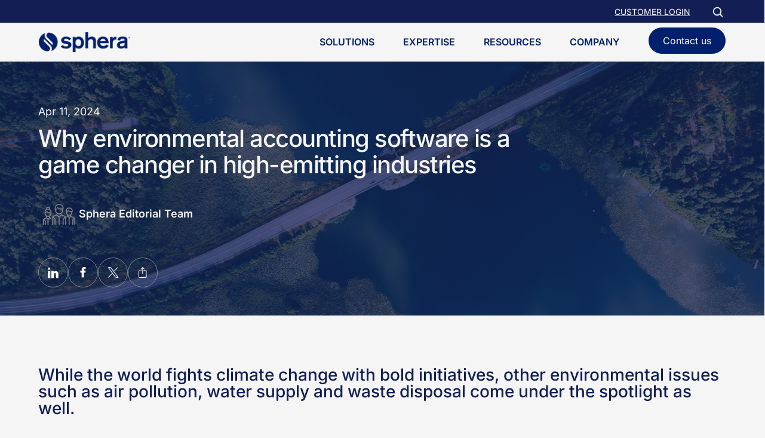

--- FILE ---
content_type: text/html; charset=UTF-8
request_url: https://sphera.com/resources/blog/why-environmental-accounting-software-is-a-game-changer-in-high-emitting-industries/
body_size: 67961
content:
<!doctype html>
<html lang="en-US" class="no-js">
<head><meta charset="UTF-8"><script>if(navigator.userAgent.match(/MSIE|Internet Explorer/i)||navigator.userAgent.match(/Trident\/7\..*?rv:11/i)){var href=document.location.href;if(!href.match(/[?&]nowprocket/)){if(href.indexOf("?")==-1){if(href.indexOf("#")==-1){document.location.href=href+"?nowprocket=1"}else{document.location.href=href.replace("#","?nowprocket=1#")}}else{if(href.indexOf("#")==-1){document.location.href=href+"&nowprocket=1"}else{document.location.href=href.replace("#","&nowprocket=1#")}}}}</script><script>(()=>{class RocketLazyLoadScripts{constructor(){this.v="2.0.4",this.userEvents=["keydown","keyup","mousedown","mouseup","mousemove","mouseover","mouseout","touchmove","touchstart","touchend","touchcancel","wheel","click","dblclick","input"],this.attributeEvents=["onblur","onclick","oncontextmenu","ondblclick","onfocus","onmousedown","onmouseenter","onmouseleave","onmousemove","onmouseout","onmouseover","onmouseup","onmousewheel","onscroll","onsubmit"]}async t(){this.i(),this.o(),/iP(ad|hone)/.test(navigator.userAgent)&&this.h(),this.u(),this.l(this),this.m(),this.k(this),this.p(this),this._(),await Promise.all([this.R(),this.L()]),this.lastBreath=Date.now(),this.S(this),this.P(),this.D(),this.O(),this.M(),await this.C(this.delayedScripts.normal),await this.C(this.delayedScripts.defer),await this.C(this.delayedScripts.async),await this.T(),await this.F(),await this.j(),await this.A(),window.dispatchEvent(new Event("rocket-allScriptsLoaded")),this.everythingLoaded=!0,this.lastTouchEnd&&await new Promise(t=>setTimeout(t,500-Date.now()+this.lastTouchEnd)),this.I(),this.H(),this.U(),this.W()}i(){this.CSPIssue=sessionStorage.getItem("rocketCSPIssue"),document.addEventListener("securitypolicyviolation",t=>{this.CSPIssue||"script-src-elem"!==t.violatedDirective||"data"!==t.blockedURI||(this.CSPIssue=!0,sessionStorage.setItem("rocketCSPIssue",!0))},{isRocket:!0})}o(){window.addEventListener("pageshow",t=>{this.persisted=t.persisted,this.realWindowLoadedFired=!0},{isRocket:!0}),window.addEventListener("pagehide",()=>{this.onFirstUserAction=null},{isRocket:!0})}h(){let t;function e(e){t=e}window.addEventListener("touchstart",e,{isRocket:!0}),window.addEventListener("touchend",function i(o){o.changedTouches[0]&&t.changedTouches[0]&&Math.abs(o.changedTouches[0].pageX-t.changedTouches[0].pageX)<10&&Math.abs(o.changedTouches[0].pageY-t.changedTouches[0].pageY)<10&&o.timeStamp-t.timeStamp<200&&(window.removeEventListener("touchstart",e,{isRocket:!0}),window.removeEventListener("touchend",i,{isRocket:!0}),"INPUT"===o.target.tagName&&"text"===o.target.type||(o.target.dispatchEvent(new TouchEvent("touchend",{target:o.target,bubbles:!0})),o.target.dispatchEvent(new MouseEvent("mouseover",{target:o.target,bubbles:!0})),o.target.dispatchEvent(new PointerEvent("click",{target:o.target,bubbles:!0,cancelable:!0,detail:1,clientX:o.changedTouches[0].clientX,clientY:o.changedTouches[0].clientY})),event.preventDefault()))},{isRocket:!0})}q(t){this.userActionTriggered||("mousemove"!==t.type||this.firstMousemoveIgnored?"keyup"===t.type||"mouseover"===t.type||"mouseout"===t.type||(this.userActionTriggered=!0,this.onFirstUserAction&&this.onFirstUserAction()):this.firstMousemoveIgnored=!0),"click"===t.type&&t.preventDefault(),t.stopPropagation(),t.stopImmediatePropagation(),"touchstart"===this.lastEvent&&"touchend"===t.type&&(this.lastTouchEnd=Date.now()),"click"===t.type&&(this.lastTouchEnd=0),this.lastEvent=t.type,t.composedPath&&t.composedPath()[0].getRootNode()instanceof ShadowRoot&&(t.rocketTarget=t.composedPath()[0]),this.savedUserEvents.push(t)}u(){this.savedUserEvents=[],this.userEventHandler=this.q.bind(this),this.userEvents.forEach(t=>window.addEventListener(t,this.userEventHandler,{passive:!1,isRocket:!0})),document.addEventListener("visibilitychange",this.userEventHandler,{isRocket:!0})}U(){this.userEvents.forEach(t=>window.removeEventListener(t,this.userEventHandler,{passive:!1,isRocket:!0})),document.removeEventListener("visibilitychange",this.userEventHandler,{isRocket:!0}),this.savedUserEvents.forEach(t=>{(t.rocketTarget||t.target).dispatchEvent(new window[t.constructor.name](t.type,t))})}m(){const t="return false",e=Array.from(this.attributeEvents,t=>"data-rocket-"+t),i="["+this.attributeEvents.join("],[")+"]",o="[data-rocket-"+this.attributeEvents.join("],[data-rocket-")+"]",s=(e,i,o)=>{o&&o!==t&&(e.setAttribute("data-rocket-"+i,o),e["rocket"+i]=new Function("event",o),e.setAttribute(i,t))};new MutationObserver(t=>{for(const n of t)"attributes"===n.type&&(n.attributeName.startsWith("data-rocket-")||this.everythingLoaded?n.attributeName.startsWith("data-rocket-")&&this.everythingLoaded&&this.N(n.target,n.attributeName.substring(12)):s(n.target,n.attributeName,n.target.getAttribute(n.attributeName))),"childList"===n.type&&n.addedNodes.forEach(t=>{if(t.nodeType===Node.ELEMENT_NODE)if(this.everythingLoaded)for(const i of[t,...t.querySelectorAll(o)])for(const t of i.getAttributeNames())e.includes(t)&&this.N(i,t.substring(12));else for(const e of[t,...t.querySelectorAll(i)])for(const t of e.getAttributeNames())this.attributeEvents.includes(t)&&s(e,t,e.getAttribute(t))})}).observe(document,{subtree:!0,childList:!0,attributeFilter:[...this.attributeEvents,...e]})}I(){this.attributeEvents.forEach(t=>{document.querySelectorAll("[data-rocket-"+t+"]").forEach(e=>{this.N(e,t)})})}N(t,e){const i=t.getAttribute("data-rocket-"+e);i&&(t.setAttribute(e,i),t.removeAttribute("data-rocket-"+e))}k(t){Object.defineProperty(HTMLElement.prototype,"onclick",{get(){return this.rocketonclick||null},set(e){this.rocketonclick=e,this.setAttribute(t.everythingLoaded?"onclick":"data-rocket-onclick","this.rocketonclick(event)")}})}S(t){function e(e,i){let o=e[i];e[i]=null,Object.defineProperty(e,i,{get:()=>o,set(s){t.everythingLoaded?o=s:e["rocket"+i]=o=s}})}e(document,"onreadystatechange"),e(window,"onload"),e(window,"onpageshow");try{Object.defineProperty(document,"readyState",{get:()=>t.rocketReadyState,set(e){t.rocketReadyState=e},configurable:!0}),document.readyState="loading"}catch(t){console.log("WPRocket DJE readyState conflict, bypassing")}}l(t){this.originalAddEventListener=EventTarget.prototype.addEventListener,this.originalRemoveEventListener=EventTarget.prototype.removeEventListener,this.savedEventListeners=[],EventTarget.prototype.addEventListener=function(e,i,o){o&&o.isRocket||!t.B(e,this)&&!t.userEvents.includes(e)||t.B(e,this)&&!t.userActionTriggered||e.startsWith("rocket-")||t.everythingLoaded?t.originalAddEventListener.call(this,e,i,o):(t.savedEventListeners.push({target:this,remove:!1,type:e,func:i,options:o}),"mouseenter"!==e&&"mouseleave"!==e||t.originalAddEventListener.call(this,e,t.savedUserEvents.push,o))},EventTarget.prototype.removeEventListener=function(e,i,o){o&&o.isRocket||!t.B(e,this)&&!t.userEvents.includes(e)||t.B(e,this)&&!t.userActionTriggered||e.startsWith("rocket-")||t.everythingLoaded?t.originalRemoveEventListener.call(this,e,i,o):t.savedEventListeners.push({target:this,remove:!0,type:e,func:i,options:o})}}J(t,e){this.savedEventListeners=this.savedEventListeners.filter(i=>{let o=i.type,s=i.target||window;return e!==o||t!==s||(this.B(o,s)&&(i.type="rocket-"+o),this.$(i),!1)})}H(){EventTarget.prototype.addEventListener=this.originalAddEventListener,EventTarget.prototype.removeEventListener=this.originalRemoveEventListener,this.savedEventListeners.forEach(t=>this.$(t))}$(t){t.remove?this.originalRemoveEventListener.call(t.target,t.type,t.func,t.options):this.originalAddEventListener.call(t.target,t.type,t.func,t.options)}p(t){let e;function i(e){return t.everythingLoaded?e:e.split(" ").map(t=>"load"===t||t.startsWith("load.")?"rocket-jquery-load":t).join(" ")}function o(o){function s(e){const s=o.fn[e];o.fn[e]=o.fn.init.prototype[e]=function(){return this[0]===window&&t.userActionTriggered&&("string"==typeof arguments[0]||arguments[0]instanceof String?arguments[0]=i(arguments[0]):"object"==typeof arguments[0]&&Object.keys(arguments[0]).forEach(t=>{const e=arguments[0][t];delete arguments[0][t],arguments[0][i(t)]=e})),s.apply(this,arguments),this}}if(o&&o.fn&&!t.allJQueries.includes(o)){const e={DOMContentLoaded:[],"rocket-DOMContentLoaded":[]};for(const t in e)document.addEventListener(t,()=>{e[t].forEach(t=>t())},{isRocket:!0});o.fn.ready=o.fn.init.prototype.ready=function(i){function s(){parseInt(o.fn.jquery)>2?setTimeout(()=>i.bind(document)(o)):i.bind(document)(o)}return"function"==typeof i&&(t.realDomReadyFired?!t.userActionTriggered||t.fauxDomReadyFired?s():e["rocket-DOMContentLoaded"].push(s):e.DOMContentLoaded.push(s)),o([])},s("on"),s("one"),s("off"),t.allJQueries.push(o)}e=o}t.allJQueries=[],o(window.jQuery),Object.defineProperty(window,"jQuery",{get:()=>e,set(t){o(t)}})}P(){const t=new Map;document.write=document.writeln=function(e){const i=document.currentScript,o=document.createRange(),s=i.parentElement;let n=t.get(i);void 0===n&&(n=i.nextSibling,t.set(i,n));const c=document.createDocumentFragment();o.setStart(c,0),c.appendChild(o.createContextualFragment(e)),s.insertBefore(c,n)}}async R(){return new Promise(t=>{this.userActionTriggered?t():this.onFirstUserAction=t})}async L(){return new Promise(t=>{document.addEventListener("DOMContentLoaded",()=>{this.realDomReadyFired=!0,t()},{isRocket:!0})})}async j(){return this.realWindowLoadedFired?Promise.resolve():new Promise(t=>{window.addEventListener("load",t,{isRocket:!0})})}M(){this.pendingScripts=[];this.scriptsMutationObserver=new MutationObserver(t=>{for(const e of t)e.addedNodes.forEach(t=>{"SCRIPT"!==t.tagName||t.noModule||t.isWPRocket||this.pendingScripts.push({script:t,promise:new Promise(e=>{const i=()=>{const i=this.pendingScripts.findIndex(e=>e.script===t);i>=0&&this.pendingScripts.splice(i,1),e()};t.addEventListener("load",i,{isRocket:!0}),t.addEventListener("error",i,{isRocket:!0}),setTimeout(i,1e3)})})})}),this.scriptsMutationObserver.observe(document,{childList:!0,subtree:!0})}async F(){await this.X(),this.pendingScripts.length?(await this.pendingScripts[0].promise,await this.F()):this.scriptsMutationObserver.disconnect()}D(){this.delayedScripts={normal:[],async:[],defer:[]},document.querySelectorAll("script[type$=rocketlazyloadscript]").forEach(t=>{t.hasAttribute("data-rocket-src")?t.hasAttribute("async")&&!1!==t.async?this.delayedScripts.async.push(t):t.hasAttribute("defer")&&!1!==t.defer||"module"===t.getAttribute("data-rocket-type")?this.delayedScripts.defer.push(t):this.delayedScripts.normal.push(t):this.delayedScripts.normal.push(t)})}async _(){await this.L();let t=[];document.querySelectorAll("script[type$=rocketlazyloadscript][data-rocket-src]").forEach(e=>{let i=e.getAttribute("data-rocket-src");if(i&&!i.startsWith("data:")){i.startsWith("//")&&(i=location.protocol+i);try{const o=new URL(i).origin;o!==location.origin&&t.push({src:o,crossOrigin:e.crossOrigin||"module"===e.getAttribute("data-rocket-type")})}catch(t){}}}),t=[...new Map(t.map(t=>[JSON.stringify(t),t])).values()],this.Y(t,"preconnect")}async G(t){if(await this.K(),!0!==t.noModule||!("noModule"in HTMLScriptElement.prototype))return new Promise(e=>{let i;function o(){(i||t).setAttribute("data-rocket-status","executed"),e()}try{if(navigator.userAgent.includes("Firefox/")||""===navigator.vendor||this.CSPIssue)i=document.createElement("script"),[...t.attributes].forEach(t=>{let e=t.nodeName;"type"!==e&&("data-rocket-type"===e&&(e="type"),"data-rocket-src"===e&&(e="src"),i.setAttribute(e,t.nodeValue))}),t.text&&(i.text=t.text),t.nonce&&(i.nonce=t.nonce),i.hasAttribute("src")?(i.addEventListener("load",o,{isRocket:!0}),i.addEventListener("error",()=>{i.setAttribute("data-rocket-status","failed-network"),e()},{isRocket:!0}),setTimeout(()=>{i.isConnected||e()},1)):(i.text=t.text,o()),i.isWPRocket=!0,t.parentNode.replaceChild(i,t);else{const i=t.getAttribute("data-rocket-type"),s=t.getAttribute("data-rocket-src");i?(t.type=i,t.removeAttribute("data-rocket-type")):t.removeAttribute("type"),t.addEventListener("load",o,{isRocket:!0}),t.addEventListener("error",i=>{this.CSPIssue&&i.target.src.startsWith("data:")?(console.log("WPRocket: CSP fallback activated"),t.removeAttribute("src"),this.G(t).then(e)):(t.setAttribute("data-rocket-status","failed-network"),e())},{isRocket:!0}),s?(t.fetchPriority="high",t.removeAttribute("data-rocket-src"),t.src=s):t.src="data:text/javascript;base64,"+window.btoa(unescape(encodeURIComponent(t.text)))}}catch(i){t.setAttribute("data-rocket-status","failed-transform"),e()}});t.setAttribute("data-rocket-status","skipped")}async C(t){const e=t.shift();return e?(e.isConnected&&await this.G(e),this.C(t)):Promise.resolve()}O(){this.Y([...this.delayedScripts.normal,...this.delayedScripts.defer,...this.delayedScripts.async],"preload")}Y(t,e){this.trash=this.trash||[];let i=!0;var o=document.createDocumentFragment();t.forEach(t=>{const s=t.getAttribute&&t.getAttribute("data-rocket-src")||t.src;if(s&&!s.startsWith("data:")){const n=document.createElement("link");n.href=s,n.rel=e,"preconnect"!==e&&(n.as="script",n.fetchPriority=i?"high":"low"),t.getAttribute&&"module"===t.getAttribute("data-rocket-type")&&(n.crossOrigin=!0),t.crossOrigin&&(n.crossOrigin=t.crossOrigin),t.integrity&&(n.integrity=t.integrity),t.nonce&&(n.nonce=t.nonce),o.appendChild(n),this.trash.push(n),i=!1}}),document.head.appendChild(o)}W(){this.trash.forEach(t=>t.remove())}async T(){try{document.readyState="interactive"}catch(t){}this.fauxDomReadyFired=!0;try{await this.K(),this.J(document,"readystatechange"),document.dispatchEvent(new Event("rocket-readystatechange")),await this.K(),document.rocketonreadystatechange&&document.rocketonreadystatechange(),await this.K(),this.J(document,"DOMContentLoaded"),document.dispatchEvent(new Event("rocket-DOMContentLoaded")),await this.K(),this.J(window,"DOMContentLoaded"),window.dispatchEvent(new Event("rocket-DOMContentLoaded"))}catch(t){console.error(t)}}async A(){try{document.readyState="complete"}catch(t){}try{await this.K(),this.J(document,"readystatechange"),document.dispatchEvent(new Event("rocket-readystatechange")),await this.K(),document.rocketonreadystatechange&&document.rocketonreadystatechange(),await this.K(),this.J(window,"load"),window.dispatchEvent(new Event("rocket-load")),await this.K(),window.rocketonload&&window.rocketonload(),await this.K(),this.allJQueries.forEach(t=>t(window).trigger("rocket-jquery-load")),await this.K(),this.J(window,"pageshow");const t=new Event("rocket-pageshow");t.persisted=this.persisted,window.dispatchEvent(t),await this.K(),window.rocketonpageshow&&window.rocketonpageshow({persisted:this.persisted})}catch(t){console.error(t)}}async K(){Date.now()-this.lastBreath>45&&(await this.X(),this.lastBreath=Date.now())}async X(){return document.hidden?new Promise(t=>setTimeout(t)):new Promise(t=>requestAnimationFrame(t))}B(t,e){return e===document&&"readystatechange"===t||(e===document&&"DOMContentLoaded"===t||(e===window&&"DOMContentLoaded"===t||(e===window&&"load"===t||e===window&&"pageshow"===t)))}static run(){(new RocketLazyLoadScripts).t()}}RocketLazyLoadScripts.run()})();</script>
	
	<meta name="viewport" content="width=device-width, initial-scale=1, maximum-scale=5, user-scalable=yes"><meta name='robots' content='index, follow, max-image-preview:large, max-snippet:-1, max-video-preview:-1' />
<style id="nelio-ab-testing-overlay" type="text/css">@keyframes nelio-ab-testing-overlay{to{width:0;height:0}}body:not(.nab-done)::before,body:not(.nab-done)::after{animation:1ms 3000ms linear nelio-ab-testing-overlay forwards!important;background:#fff!important;display:block!important;content:""!important;position:fixed!important;top:0!important;left:0!important;width:100vw;height:120vh;pointer-events:none!important;z-index:9999999999!important}html.nab-redirecting body::before,html.nab-redirecting body::after{animation:none!important}</style>
	<!-- This site is optimized with the Yoast SEO plugin v26.7 - https://yoast.com/wordpress/plugins/seo/ -->
	<title>Why environmental accounting software is a game changer in high-emitting industries | Sphera</title><link rel="preload" data-rocket-preload as="image" href="https://sphera.com/wp-content/uploads/2024/04/Why-environmental-accounting-software-is-a-game-changer-in-high-emitting-industries-hero.webp" fetchpriority="high">
	<meta name="description" content="Discover how environmental accounting software transforms high-emitting industries towards sustainability." />
	<link rel="canonical" href="https://sphera.com/resources/blog/why-environmental-accounting-software-is-a-game-changer-in-high-emitting-industries/" />
	<meta property="og:locale" content="en_US" />
	<meta property="og:type" content="article" />
	<meta property="og:title" content="Why environmental accounting software is a game changer in high-emitting industries | Sphera" />
	<meta property="og:description" content="Discover how environmental accounting software transforms high-emitting industries towards sustainability." />
	<meta property="og:url" content="https://sphera.com/resources/blog/why-environmental-accounting-software-is-a-game-changer-in-high-emitting-industries/" />
	<meta property="og:site_name" content="Sphera" />
	<meta property="article:modified_time" content="2025-03-14T15:27:51+00:00" />
	<meta property="og:image" content="https://sphera.com/wp-content/uploads/2024/04/Why-environmental-accounting-software-is-a-game-changer-in-high-emitting-industries-hero.webp" />
	<meta property="og:image:width" content="1440" />
	<meta property="og:image:height" content="600" />
	<meta property="og:image:type" content="image/webp" />
	<meta name="twitter:card" content="summary_large_image" />
	<meta name="twitter:label1" content="Est. reading time" />
	<meta name="twitter:data1" content="9 minutes" />
	<script type="application/ld+json" class="yoast-schema-graph">{"@context":"https://schema.org","@graph":[{"@type":"WebPage","@id":"https://sphera.com/resources/blog/why-environmental-accounting-software-is-a-game-changer-in-high-emitting-industries/","url":"https://sphera.com/resources/blog/why-environmental-accounting-software-is-a-game-changer-in-high-emitting-industries/","name":"Why environmental accounting software is a game changer in high-emitting industries | Sphera","isPartOf":{"@id":"https://sphera.com/#website"},"primaryImageOfPage":{"@id":"https://sphera.com/resources/blog/why-environmental-accounting-software-is-a-game-changer-in-high-emitting-industries/#primaryimage"},"image":{"@id":"https://sphera.com/resources/blog/why-environmental-accounting-software-is-a-game-changer-in-high-emitting-industries/#primaryimage"},"thumbnailUrl":"https://sphera.com/wp-content/uploads/2024/04/Why-environmental-accounting-software-is-a-game-changer-in-high-emitting-industries-hero.webp","datePublished":"2024-04-11T17:13:52+00:00","dateModified":"2025-03-14T15:27:51+00:00","description":"Discover how environmental accounting software transforms high-emitting industries towards sustainability.","breadcrumb":{"@id":"https://sphera.com/resources/blog/why-environmental-accounting-software-is-a-game-changer-in-high-emitting-industries/#breadcrumb"},"inLanguage":"en-US","potentialAction":[{"@type":"ReadAction","target":["https://sphera.com/resources/blog/why-environmental-accounting-software-is-a-game-changer-in-high-emitting-industries/"]}]},{"@type":"ImageObject","inLanguage":"en-US","@id":"https://sphera.com/resources/blog/why-environmental-accounting-software-is-a-game-changer-in-high-emitting-industries/#primaryimage","url":"https://sphera.com/wp-content/uploads/2024/04/Why-environmental-accounting-software-is-a-game-changer-in-high-emitting-industries-hero.webp","contentUrl":"https://sphera.com/wp-content/uploads/2024/04/Why-environmental-accounting-software-is-a-game-changer-in-high-emitting-industries-hero.webp","width":1440,"height":600,"caption":"Why environmental accounting software is a game changer in high-emitting industries-hero"},{"@type":"BreadcrumbList","@id":"https://sphera.com/resources/blog/why-environmental-accounting-software-is-a-game-changer-in-high-emitting-industries/#breadcrumb","itemListElement":[{"@type":"ListItem","position":1,"name":"Home","item":"https://sphera.com/"},{"@type":"ListItem","position":2,"name":"Resources","item":"https://sphera.com/resources/"},{"@type":"ListItem","position":3,"name":"Why environmental accounting software is a game changer in high-emitting industries"}]},{"@type":"WebSite","@id":"https://sphera.com/#website","url":"https://sphera.com/","name":"Sphera Solutions","description":"To create a safer, more sustainable and productive world.","potentialAction":[{"@type":"SearchAction","target":{"@type":"EntryPoint","urlTemplate":"https://sphera.com/?s={search_term_string}"},"query-input":{"@type":"PropertyValueSpecification","valueRequired":true,"valueName":"search_term_string"}}],"inLanguage":"en-US"}]}</script>
	<!-- / Yoast SEO plugin. -->


<link rel='dns-prefetch' href='//cdnjs.cloudflare.com' />

<link rel="alternate" type="application/rss+xml" title="Sphera &raquo; Feed" href="https://sphera.com/feed/" />
<link rel="alternate" type="application/rss+xml" title="Sphera &raquo; Comments Feed" href="https://sphera.com/comments/feed/" />
<link rel="alternate" title="oEmbed (JSON)" type="application/json+oembed" href="https://sphera.com/wp-json/oembed/1.0/embed?url=https%3A%2F%2Fsphera.com%2Fresources%2Fblog%2Fwhy-environmental-accounting-software-is-a-game-changer-in-high-emitting-industries%2F" />
<link rel="alternate" title="oEmbed (XML)" type="text/xml+oembed" href="https://sphera.com/wp-json/oembed/1.0/embed?url=https%3A%2F%2Fsphera.com%2Fresources%2Fblog%2Fwhy-environmental-accounting-software-is-a-game-changer-in-high-emitting-industries%2F&#038;format=xml" />
<link rel="preload" href="https://sphera.com/wp-content/themes/salient/css/fonts/icomoon.woff?v=1.7" as="font" type="font/woff" crossorigin="anonymous"><style id='wp-img-auto-sizes-contain-inline-css' type='text/css'>
img:is([sizes=auto i],[sizes^="auto," i]){contain-intrinsic-size:3000px 1500px}
/*# sourceURL=wp-img-auto-sizes-contain-inline-css */
</style>
<link rel='stylesheet' id='olark-wp-css' href='https://sphera.com/wp-content/plugins/olark-live-chat/public/css/olark-wp-public.css?ver=1.0.0' type='text/css' media='all' />
<link data-minify="1" rel='stylesheet' id='dashicons-css' href='https://sphera.com/wp-content/cache/min/1/wp-includes/css/dashicons.min.css?ver=1768592176' type='text/css' media='all' />
<link rel='stylesheet' id='wpml-legacy-horizontal-list-0-css' href='https://sphera.com/wp-content/plugins/sitepress-multilingual-cms/templates/language-switchers/legacy-list-horizontal/style.min.css?ver=1' type='text/css' media='all' />
<link data-minify="1" rel='stylesheet' id='salient-grid-system-css' href='https://sphera.com/wp-content/cache/min/1/wp-content/themes/salient/css/build/grid-system.css?ver=1768592176' type='text/css' media='all' />
<link data-minify="1" rel='stylesheet' id='main-styles-css' href='https://sphera.com/wp-content/cache/min/1/wp-content/themes/salient/css/build/style.css?ver=1768592176' type='text/css' media='all' />
<style id='main-styles-inline-css' type='text/css'>

		@font-face{
		     font-family:'Open Sans';
		     src:url('https://sphera.com/wp-content/themes/salient/css/fonts/OpenSans-Light.woff') format('woff');
		     font-weight:300;
		     font-style:normal; font-display: swap;
		}
		 @font-face{
		     font-family:'Open Sans';
		     src:url('https://sphera.com/wp-content/themes/salient/css/fonts/OpenSans-Regular.woff') format('woff');
		     font-weight:400;
		     font-style:normal; font-display: swap;
		}
		 @font-face{
		     font-family:'Open Sans';
		     src:url('https://sphera.com/wp-content/themes/salient/css/fonts/OpenSans-SemiBold.woff') format('woff');
		     font-weight:600;
		     font-style:normal; font-display: swap;
		}
		 @font-face{
		     font-family:'Open Sans';
		     src:url('https://sphera.com/wp-content/themes/salient/css/fonts/OpenSans-Bold.woff') format('woff');
		     font-weight:700;
		     font-style:normal; font-display: swap;
		}
/*# sourceURL=main-styles-inline-css */
</style>
<link data-minify="1" rel='stylesheet' id='nectar-header-layout-left-aligned-css' href='https://sphera.com/wp-content/cache/min/1/wp-content/themes/salient/css/build/header/header-layout-menu-left-aligned.css?ver=1768592176' type='text/css' media='all' />
<link data-minify="1" rel='stylesheet' id='nectar-single-styles-css' href='https://sphera.com/wp-content/cache/min/1/wp-content/themes/salient/css/build/single.css?ver=1768592176' type='text/css' media='all' />
<link data-minify="1" rel='stylesheet' id='nectar-element-post-grid-css' href='https://sphera.com/wp-content/cache/min/1/wp-content/themes/salient/css/build/elements/element-post-grid.css?ver=1768592176' type='text/css' media='all' />
<link data-minify="1" rel='stylesheet' id='nectar-brands-css' href='https://sphera.com/wp-content/cache/min/1/wp-content/themes/salient/css/nectar-brands.css?ver=1768592176' type='text/css' media='all' />
<link data-minify="1" rel='stylesheet' id='responsive-css' href='https://sphera.com/wp-content/cache/min/1/wp-content/themes/salient/css/build/responsive.css?ver=1768592176' type='text/css' media='all' />
<link data-minify="1" rel='stylesheet' id='skin-original-css' href='https://sphera.com/wp-content/cache/min/1/wp-content/themes/salient/css/build/skin-original.css?ver=1768592176' type='text/css' media='all' />
<style id='skin-original-inline-css' type='text/css'>
.nectar-color-accent-color,body a,label span,body [class^="icon-"].icon-default-style,.blog-recent[data-style*="classic_enhanced"] .post-meta a:hover i,.masonry.classic_enhanced .post .post-meta a:hover i,.comment-list .comment-meta a:hover,.comment-list .comment-meta a:focus,.comment-author a:hover,.comment-author a:focus,.post .post-header h2 a,.post .post-header a:hover,.post .post-header a:focus,#single-below-header a:hover,#single-below-header a:focus,.comment-list .pingback .comment-body > a:hover,[data-style="list_featured_first_row"] .meta-category a,[data-style="list_featured_first_row"] .meta-category a,.nectar-fancy-box[data-style="color_box_hover"][data-color="accent-color"] .icon-default-style,div[data-style="minimal"] .toggle:hover > .toggle-title a,div[data-style="minimal"] .toggle.open > .toggle-title a,#footer-outer #copyright li a i:hover,.ascend .comment-list .reply a,body.material .widget:not(.nectar_popular_posts_widget):not(.recent_posts_extra_widget) li a:hover,body.material #sidebar .widget:not(.nectar_popular_posts_widget):not(.recent_posts_extra_widget) li a:hover,body.material #footer-outer .widget:not(.nectar_popular_posts_widget):not(.recent_posts_extra_widget) li a:hover,#top nav .sf-menu .current_page_item > a .sf-sub-indicator i,#top nav .sf-menu .current_page_ancestor > a .sf-sub-indicator i,.sf-menu > .current_page_ancestor > a > .sf-sub-indicator i,.material .widget .tagcloud a,#single-below-header a:hover [class^="icon-"],.wpcf7-form .wpcf7-not-valid-tip,#header-outer .nectar-menu-label{color:#121e54;}#header-outer:not(.transparent) .nectar-mobile-only.mobile-header .menu-title-text:after{border-color:#121e54!important;}#header-outer #top nav > ul > .button_bordered > a:hover,#header-outer:not(.transparent) #social-in-menu a i:after,#header-outer:not(.transparent) #social-in-menu a .nectar-dynamic-social-icon--hover,.sf-menu > li > a:hover > .sf-sub-indicator i,.sf-menu > li > a:active > .sf-sub-indicator i,.sf-menu > .sfHover > a > .sf-sub-indicator i,.sf-menu .megamenu > ul > li:hover > a,#header-outer nav > ul > .megamenu > ul > li > a:hover,#header-outer nav > ul > .megamenu > ul > .sfHover > a,#header-outer nav > ul > .megamenu > ul > li > a:focus,#top nav ul #nectar-user-account a:hover span,#top nav ul #search-btn a:hover span,#top nav ul .slide-out-widget-area-toggle a:hover span,body.material:not([data-header-color="custom"]) #header-outer:not([data-format="left-header"]) #top ul.cart_list a:hover,body.material #header-outer:not(.transparent) .cart-outer:hover .cart-menu-wrap .icon-salient-cart,#header-outer:not([data-format="left-header"]) nav > ul > .megamenu ul ul .current-menu-item.has-ul > a,#header-outer:not([data-format="left-header"]) nav > ul > .megamenu ul ul .current-menu-ancestor.has-ul > a,body #header-secondary-outer #social a:hover i,body #header-secondary-outer #social a:focus i,#footer-outer a:focus,#footer-outer a:hover,.recent-posts .post-header a:hover,.result a:hover,.post-area.standard-minimal .post .post-meta .date a,.post-area.standard-minimal .post .post-header h2 a:hover,.post-area.standard-minimal .post .more-link:hover span,.post-area.standard-minimal .post .more-link span:after,.post-area.standard-minimal .post .minimal-post-meta a:hover,.single .post .post-meta a:hover,.single .post .post-meta a:focus,.single #single-meta div a:hover i,.single #single-meta div:hover > a,.single #single-meta div:focus > a,.result .title a,.circle-border,.project-attrs li i,.nectar-milestone .number.accent-color,body #portfolio-nav a:hover i,span.accent-color,.portfolio-items .nectar-love:hover i,.portfolio-items .nectar-love.loved i,body .hovered .nectar-love i,body:not(.material) #search-outer #search #close a span:hover,.carousel-wrap[data-full-width="true"] .carousel-heading a:hover i,#search-outer .ui-widget-content li:hover *,#search-outer .ui-widget-content .ui-state-focus *,.portfolio-filters-inline .container ul li .active,.svg-icon-holder[data-color="accent-color"],.team-member .accent-color:hover,.blog-recent[data-style="minimal"] .col > span,.blog-recent[data-style="title_only"] .col:hover .post-header .title,body #pagination .page-numbers.prev:hover,body #pagination .page-numbers.next:hover,body #pagination a.page-numbers:hover,body #pagination a.page-numbers:focus,body[data-form-submit="see-through"] input[type=submit],body[data-form-submit="see-through"] button[type=submit],.nectar_icon_wrap[data-color="accent-color"] i,.nectar_team_member_close .inner:before,body:not([data-header-format="left-header"]) nav > ul > .megamenu > ul > li > ul > .has-ul > a:hover,body:not([data-header-format="left-header"]) nav > ul > .megamenu > ul > li > ul > .has-ul > a:focus,.masonry.material .masonry-blog-item .meta-category a,body .wpb_row .span_12 .portfolio-filters-inline[data-color-scheme="accent-color-underline"].full-width-section .active,body .wpb_row .span_12 .portfolio-filters-inline[data-color-scheme="accent-color-underline"].full-width-section a:hover,.material .comment-list .reply a:hover,.material .comment-list .reply a:focus,.material .widget li:not(.has-img) a:hover .post-title,.material #sidebar .widget li:not(.has-img) a:hover .post-title,.material #sidebar .widget ul[data-style="featured-image-left"] li a:hover .post-title,.material #sidebar .widget .tagcloud a,.single.material .post-area .content-inner > .post-tags a,.post-area.featured_img_left .meta-category a,.post-meta .icon-salient-heart-2.loved,body.material .nectar-button.see-through.accent-color[data-color-override="false"],div[data-style="minimal_small"] .toggle.accent-color > .toggle-title a:hover,div[data-style="minimal_small"] .toggle.accent-color.open > .toggle-title a,.testimonial_slider[data-rating-color="accent-color"] .star-rating .filled:before,.nectar_single_testimonial[data-color="accent-color"] p .open-quote,.nectar-quick-view-box .star-rating,.widget_search .search-form button[type=submit] .icon-salient-search,body.search-no-results .search-form button[type=submit] .icon-salient-search{color:#121e54!important;}.nectar-bg-accent-color,.nectar-bg-hover-accent-color:hover,#ajax-content-wrap .nectar-bg-pseudo-accent-color:before,[data-style="list_featured_first_row"] .meta-category a:before,.tabbed > ul li .active-tab,.tabbed > ul li .active-tab:hover,.wpb_row .nectar-post-grid-filters[data-active-color="accent-color"] a:after,.testimonial_slider[data-style="multiple_visible"][data-color*="accent-color"] .flickity-page-dots .dot.is-selected:before,.testimonial_slider[data-style="multiple_visible"][data-color*="accent-color"] blockquote.is-selected p,.nectar_video_lightbox.nectar-button[data-color="default-accent-color"],.nectar_video_lightbox.nectar-button[data-color="transparent-accent-color"]:hover,.nectar-cta[data-color="accent-color"]:not([data-style="material"]) .link_wrap,.flex-direction-nav a,.carousel-prev:hover,.carousel-next:hover,.nectar-flickity[data-controls*="arrows_overlaid"][data-control-color="accent-color"] .flickity-prev-next-button:hover:before,.nectar-flickity[data-controls="default"][data-control-color="accent-color"] .flickity-page-dots .dot:before,.nectar-flickity[data-controls="touch_total"][data-control-color="accent-color"] .visualized-total span,[class*=" icon-"],.toggle.open > .toggle-title a,div[data-style="minimal"] .toggle.open > .toggle-title i:after,div[data-style="minimal"] .toggle:hover > .toggle-title i:after,div[data-style="minimal"] .toggle.open > .toggle-title i:before,div[data-style="minimal"] .toggle:hover > .toggle-title i:before,div[data-style="minimal_small"] .toggle.accent-color > .toggle-title:after,.main-content .widget_calendar caption,#footer-outer .widget_calendar caption,.post .more-link span:hover,.post.format-quote .post-content .quote-inner,.post.format-link .post-content .link-inner,.nectar-post-grid-wrap[data-load-more-color="accent-color"] .load-more:hover,.format-status .post-content .status-inner,.nectar-post-grid-item.nectar-new-item .inner:before,input[type=submit]:hover,input[type="button"]:hover,body[data-form-submit="regular"] input[type=submit],body[data-form-submit="regular"] button[type=submit],body[data-form-submit="regular"] .container-wrap .span_12.light input[type=submit]:hover,body[data-form-submit="regular"] .container-wrap .span_12.light button[type=submit]:hover,#slide-out-widget-area,#slide-out-widget-area-bg.fullscreen,#slide-out-widget-area-bg.fullscreen-split,#slide-out-widget-area-bg.fullscreen-alt .bg-inner,body.material #slide-out-widget-area-bg.slide-out-from-right,.widget .material .widget .tagcloud a:before,.nectar-hor-list-item[data-hover-effect="full_border"][data-color="accent-color"] .nectar-list-item-btn:hover,#header-outer[data-lhe="animated_underline"] .nectar-header-text-content a:after,.nectar-slide-in-cart.style_slide_in_click .widget_shopping_cart .nectar-notice,.woocommerce #review_form #respond .form-submit #submit,#header-outer .nectar-menu-label:before{background-color:#121e54;}.orbit-wrapper .slider-nav .right,.orbit-wrapper .slider-nav .left,.progress li span,.nectar-progress-bar span,#footer-outer #footer-widgets .col .tagcloud a:hover,#sidebar .widget .tagcloud a:hover,#fp-nav.tooltip ul li .fp-tooltip .tooltip-inner,#pagination .next a:hover,#pagination .prev a:hover,.comment-list .reply a:hover,.comment-list .reply a:focus,.icon-normal,.bar_graph li span,.nectar-button[data-color-override="false"].regular-button,.nectar-button.tilt.accent-color,body .swiper-slide .button.transparent_2 .primary-color:hover,#footer-outer #footer-widgets .col input[type="submit"],.blog-recent .more-link span:hover,.post-tags a:hover,#to-top:hover,#to-top.dark:hover,body[data-button-style*="rounded"] #to-top:after,#pagination a.page-numbers:hover,#pagination span.page-numbers.current,.portfolio-items .col[data-default-color="true"] .work-item:not(.style-3) .work-info-bg,.portfolio-items .col[data-default-color="true"] .bottom-meta,.portfolio-items .col.nectar-new-item .inner-wrap:before,.portfolio-filters-inline[data-color-scheme="accent-color-underline"] a:after,.portfolio-filters a,.portfolio-filters #sort-portfolio,.project-attrs li span,.portfolio-filters,.portfolio-filters-inline[data-color-scheme="accent-color"],.bottom_controls #portfolio-nav .controls li a i:after,.bottom_controls #portfolio-nav ul:first-child li#all-items a:hover i,.single-portfolio .facebook-share a:hover,.single-portfolio .twitter-share a:hover,.single-portfolio .pinterest-share a:hover,.single-post .facebook-share a:hover,.single-post .twitter-share a:hover,.single-post .pinterest-share a:hover,.mejs-controls .mejs-time-rail .mejs-time-current,.mejs-controls .mejs-volume-button .mejs-volume-slider .mejs-volume-current,.mejs-controls .mejs-horizontal-volume-slider .mejs-horizontal-volume-current,.post.quote .content-inner .quote-inner .whole-link,.masonry.classic_enhanced .post.quote.wide_tall .post-content a:hover .quote-inner,.masonry.classic_enhanced .post.link.wide_tall .post-content a:hover .link-inner,.iosSlider .prev_slide:hover,.iosSlider .next_slide:hover,#header-outer .widget_shopping_cart a.button,#header-outer a.cart-contents .cart-wrap span,#header-outer #mobile-cart-link .cart-wrap span,#top nav ul .slide-out-widget-area-toggle a:hover .lines,#top nav ul .slide-out-widget-area-toggle a:hover .lines:after,#top nav ul .slide-out-widget-area-toggle a:hover .lines:before,#top nav ul .slide-out-widget-area-toggle a:hover .lines-button:after,#header-outer .widget_shopping_cart a.button,body[data-header-format="left-header"] #header-outer[data-lhe="animated_underline"] #top nav ul li:not([class*="button_"]) > a span:after,#buddypress a.button:focus,.swiper-slide .button.solid_color a,.swiper-slide .button.solid_color_2 a,.select2-container .select2-choice:hover,.select2-dropdown-open .select2-choice,body[data-fancy-form-rcs="1"] .select2-container--default .select2-selection--single:hover,body[data-fancy-form-rcs="1"] .select2-container--default.select2-container--open .select2-selection--single,#top nav > ul > .button_solid_color > a:before,#header-outer.transparent #top nav > ul > .button_solid_color > a:before,.twentytwenty-handle,.twentytwenty-horizontal .twentytwenty-handle:before,.twentytwenty-horizontal .twentytwenty-handle:after,.twentytwenty-vertical .twentytwenty-handle:before,.twentytwenty-vertical .twentytwenty-handle:after,.masonry.classic_enhanced .posts-container article .meta-category a:hover,.blog-recent[data-style*="classic_enhanced"] .meta-category a:hover,.masonry.classic_enhanced .posts-container article .video-play-button,.masonry.material .masonry-blog-item .meta-category a:before,.material.masonry .masonry-blog-item .video-play-button,.masonry.material .quote-inner:before,.masonry.material .link-inner:before,.nectar-recent-posts-slider .container .strong span:before,#page-header-bg[data-post-hs="default_minimal"] .inner-wrap > a:hover,#page-header-bg[data-post-hs="default_minimal"] .inner-wrap > a:focus,.single .heading-title[data-header-style="default_minimal"] .meta-category a:hover,.single .heading-title[data-header-style="default_minimal"] .meta-category a:focus,.nectar-fancy-box:after,.divider-small-border[data-color="accent-color"],.divider-border[data-color="accent-color"],.nectar-animated-title[data-color="accent-color"] .nectar-animated-title-inner:after,#fp-nav:not(.light-controls).tooltip_alt ul li a span:after,#fp-nav.tooltip_alt ul li a span:after,.nectar-video-box[data-color="default-accent-color"] .nectar_video_lightbox,body .nectar-video-box[data-color="default-accent-color"][data-hover="zoom_button"] .nectar_video_lightbox:after,.nectar_video_lightbox.play_button_with_text[data-color="default-accent-color"]:not([data-style="small"]) .play > .inner-wrap:before,.span_12.dark .owl-theme .owl-dots .owl-dot.active span,.span_12.dark .owl-theme .owl-dots .owl-dot:hover span,.nectar-recent-posts-single_featured .strong a,.post-area.standard-minimal .post .more-link span:before,.nectar-slide-in-cart .widget_shopping_cart a.button,.related-posts[data-style="material"] .meta-category a:before,.post-area.featured_img_left .meta-category a:before,body.material #page-header-bg.fullscreen-header .inner-wrap >a,.nectar-hor-list-item[data-color="accent-color"]:before,.material #sidebar .widget .tagcloud a:before,.single .post-area .content-inner > .post-tags a:before,.auto_meta_overlaid_spaced .post.quote .n-post-bg:after,.auto_meta_overlaid_spaced .post.link .n-post-bg:after,.post-area.featured_img_left .posts-container .article-content-wrap .video-play-button,.post-area.featured_img_left .post .quote-inner:before,.post-area.featured_img_left .link-inner:before,.nectar-recent-posts-single_featured.multiple_featured .controls li:after,.nectar-recent-posts-single_featured.multiple_featured .controls .active:before,.nectar-fancy-box[data-color="accent-color"]:not([data-style="default"]) .box-bg:after,body.material[data-button-style^="rounded"] .nectar-button.see-through.accent-color[data-color-override="false"] i,body.material .nectar-video-box[data-color="default-accent-color"] .nectar_video_lightbox:before,.nectar_team_member_overlay .team_member_details .bio-inner .mobile-close:before,.nectar_team_member_overlay .team_member_details .bio-inner .mobile-close:after,.fancybox-navigation button:hover:before,button[type=submit]:hover,button[type=submit]:focus,body[data-form-submit="see-through"] input[type=submit]:hover,body[data-form-submit="see-through"].woocommerce #respond input#submit:hover,html body[data-form-submit="see-through"] button[type=submit]:hover,body[data-form-submit="see-through"] .container-wrap .span_12.light input[type=submit]:hover,body[data-form-submit="see-through"] .container-wrap .span_12.light button[type=submit]:hover,body.original .bypostauthor .comment-body:before,.widget_layered_nav ul.yith-wcan-label li a:hover,.widget_layered_nav ul.yith-wcan-label .chosen a,.nectar-next-section-wrap.bounce a:before,body .nectar-button.see-through-2[data-hover-color-override="false"]:hover{background-color:#121e54!important;}.tabbed > ul li .active-tab,body.material input[type=text]:focus,body.material textarea:focus,body.material input[type=email]:focus,body.material input[type=search]:focus,body.material input[type=password]:focus,body.material input[type=tel]:focus,body.material input[type=url]:focus,body.material input[type=date]:focus,body.material input[type=number]:focus,body.material select:focus,.row .col .wp-caption .wp-caption-text,.material.woocommerce-page input#coupon_code:focus,.material #search-outer #search input[type="text"],#header-outer[data-lhe="animated_underline"] #top nav > ul > li > a .menu-title-text:after,div[data-style="minimal"] .toggle.default.open i,div[data-style="minimal"] .toggle.default:hover i,div[data-style="minimal"] .toggle.accent-color.open i,div[data-style="minimal"] .toggle.accent-color:hover i,.single #single-meta div a:hover,.single #single-meta div a:focus,.single .fullscreen-blog-header #single-below-header > span a:hover,.blog-title #single-meta .nectar-social.hover > div a:hover,.nectar-hor-list-item[data-hover-effect="full_border"][data-color="accent-color"]:hover,.material.woocommerce-page[data-form-style="default"] div input#coupon_code:focus{border-color:#121e54;}body[data-form-style="minimal"] label:after,body .recent_projects_widget a:hover img,.recent_projects_widget a:hover img,#sidebar #flickr a:hover img,body .nectar-button.see-through-2[data-hover-color-override="false"]:hover,#footer-outer #flickr a:hover img,#featured article .post-title a:hover,body #featured article .post-title a:hover,div.wpcf7-validation-errors,.select2-container .select2-choice:hover,.select2-dropdown-open .select2-choice,body:not(.original) .bypostauthor img.avatar,.material blockquote::before,blockquote.wp-block-quote:before,#header-outer:not(.transparent) #top nav > ul > .button_bordered > a:hover:before,.single #project-meta ul li:not(.meta-share-count):hover a,body[data-button-style="rounded"] #pagination > a:hover,body[data-form-submit="see-through"] input[type=submit],body[data-form-submit="see-through"] button[type=submit],.span_12.dark .nectar_video_lightbox.play_button_with_text[data-color="default-accent-color"] .play:before,.span_12.dark .nectar_video_lightbox.play_button_with_text[data-color="default-accent-color"] .play:after,#header-secondary-outer[data-lhe="animated_underline"] nav > .sf-menu >li >a .menu-title-text:after,body.material .nectar-button.see-through.accent-color[data-color-override="false"],.woocommerce-page.material .widget_price_filter .ui-slider .ui-slider-handle,body[data-form-submit="see-through"] button[type=submit]:not(.search-widget-btn),.woocommerce-account[data-form-submit="see-through"] .woocommerce-form-login button.button,.woocommerce-account[data-form-submit="see-through"] .woocommerce-form-register button.button,body[data-form-submit="see-through"] .woocommerce #order_review #payment #place_order,body[data-fancy-form-rcs="1"] .select2-container--default .select2-selection--single:hover,body[data-fancy-form-rcs="1"] .select2-container--default.select2-container--open .select2-selection--single,.gallery a:hover img{border-color:#121e54!important;}.nectar-highlighted-text[data-using-custom-color="false"]:not([data-style="text_outline"]) em{background-image:linear-gradient(to right,rgba(18,30,84,0.3) 0,rgba(18,30,84,0.3) 100%);}.nectar-highlighted-text[data-using-custom-color="false"][data-style="regular_underline"] a em,.nectar-highlighted-text[data-using-custom-color="false"][data-style="regular_underline"] em.has-link{background-image:linear-gradient(to right,rgba(18,30,84,0.3) 0,rgba(18,30,84,0.3) 100%),linear-gradient(to right,#121e54 0,#121e54 100%);}.nectar_icon_wrap .svg-icon-holder[data-color="accent-color"] svg path{stroke:#121e54!important;}body.material[data-button-style^="rounded"] .nectar-button.see-through.accent-color[data-color-override="false"] i:after{box-shadow:#121e54 0px 8px 15px;opacity:0.24;}.nectar-fancy-box[data-style="color_box_hover"][data-color="accent-color"]:before{box-shadow:0 30px 90px #121e54;}.nectar-fancy-box[data-style="hover_desc"][data-color="accent-color"] .box-bg:after{background:linear-gradient(to bottom,rgba(0,0,0,0),#121e54 100%);}#footer-outer[data-link-hover="underline"][data-custom-color="false"] #footer-widgets ul:not([class*="nectar_blog_posts"]):not(.cart_list) a:not(.tag-cloud-link):not(.nectar-button),#footer-outer[data-link-hover="underline"] #footer-widgets .textwidget a:not(.nectar-button){background-image:linear-gradient(to right,#121e54 0,#121e54 100%);}#search-results .result .title a{background-image:linear-gradient(to right,#121e54 0,#121e54 100%);}.container-wrap .bottom_controls #portfolio-nav ul:first-child li#all-items a:hover i{box-shadow:-.6em 0 #121e54,-.6em .6em #121e54,.6em 0 #121e54,.6em -.6em #121e54,0 -.6em #121e54,-.6em -.6em #121e54,0 .6em #121e54,.6em .6em #121e54;}#fp-nav:not(.light-controls).tooltip_alt ul li a.active span,#fp-nav.tooltip_alt ul li a.active span{box-shadow:inset 0 0 0 2px #121e54;-webkit-box-shadow:inset 0 0 0 2px #121e54;}.default-loading-icon:before{border-top-color:#121e54!important;}#header-outer a.cart-contents span:before,#fp-nav.tooltip ul li .fp-tooltip .tooltip-inner:after{border-color:transparent #121e54!important;}body .testimonial_slider[data-style="multiple_visible"][data-color*="accent-color"] blockquote .bottom-arrow:after,body .dark .testimonial_slider[data-style="multiple_visible"][data-color*="accent-color"] blockquote .bottom-arrow:after,.portfolio-items[data-ps="6"] .bg-overlay,.portfolio-items[data-ps="6"].no-masonry .bg-overlay,.nectar_team_member_close .inner,.nectar_team_member_overlay .team_member_details .bio-inner .mobile-close{border-color:#121e54;}.widget .nectar_widget[class*="nectar_blog_posts_"] .arrow-circle svg circle,.nectar-woo-flickity[data-controls="arrows-and-text"] .flickity-prev-next-button svg circle.time{stroke:#121e54;}.im-icon-wrap[data-color="accent-color"] path{fill:#121e54;}@media only screen and (min-width :1px) and (max-width :1000px){body #featured article .post-title > a{background-color:#121e54;}body #featured article .post-title > a{border-color:#121e54;}}#header-outer .widget_shopping_cart .cart_list li a.remove,.original #header-outer .woocommerce.widget_shopping_cart .cart_list li a.remove,.stock.out-of-stock,#header-outer #top nav > ul > .button_bordered_2 > a:hover,#header-outer[data-lhe="default"] #top nav > ul > .button_bordered_2 > a:hover,#header-outer[data-lhe="default"] #top nav .sf-menu .button_bordered_2.current-menu-item > a{color:#001f6d!important;}#top nav > ul > .button_solid_color_2 > a:before,#header-outer.transparent #top nav > ul > .button_solid_color_2 > a:before,body[data-slide-out-widget-area-style="slide-out-from-right"]:not([data-header-color="custom"]).material .slide_out_area_close:before,#header-outer .widget_shopping_cart a.button,.woocommerce ul.products li.product .onsale,.woocommerce-page ul.products li.product .onsale,.woocommerce span.onsale,.woocommerce-page span.onsale{background-color:#001f6d;}#header-outer .woocommerce.widget_shopping_cart .cart_list li a.remove,#header-outer .woocommerce.widget_shopping_cart .cart_list li a.remove,#header-outer:not(.transparent) #top nav > ul > .button_bordered_2 > a:hover:before{border-color:#001f6d;}.nectar-color-extra-color-1,.testimonial_slider[data-rating-color="extra-color-1"] .star-rating .filled:before,div[data-style="minimal"] .toggle.extra-color-1:hover > .toggle-title a,div[data-style="minimal"] .toggle.extra-color-1.open > .toggle-title a,div[data-style="minimal_small"] .toggle.extra-color-1 > .toggle-title a:hover,div[data-style="minimal_small"] .toggle.extra-color-1.open > .toggle-title a{color:#001f6d;}.nectar-milestone .number.extra-color-1,span.extra-color-1,.team-member .social.extra-color-1 li a,body [class^="icon-"].icon-default-style.extra-color-1,body [class^="icon-"].icon-default-style[data-color="extra-color-1"],.team-member .extra-color-1:hover,.svg-icon-holder[data-color="extra-color-1"],.nectar_icon_wrap[data-color="extra-color-1"] i,body .wpb_row .span_12 .portfolio-filters-inline[data-color-scheme="extra-color-1-underline"].full-width-section .active,body .wpb_row .span_12 .portfolio-filters-inline[data-color-scheme="extra-color-1-underline"].full-width-section a:hover,body.material .nectar-button.see-through.extra-color-1[data-color-override="false"],.nectar_single_testimonial[data-color="extra-color-1"] p .open-quote,.no-highlight.extra-color-1 h3{color:#001f6d!important;}.nectar-bg-extra-color-1,#ajax-content-wrap .nectar-bg-pseudo-extra-color-1:before,.wpb_row .nectar-post-grid-filters[data-active-color="extra-color-1"] a:after,.testimonial_slider[data-style="multiple_visible"][data-color*="extra-color-1"] .flickity-page-dots .dot.is-selected:before,.testimonial_slider[data-style="multiple_visible"][data-color*="extra-color-1"] blockquote.is-selected p,.nectar-button.nectar_video_lightbox[data-color="default-extra-color-1"],.nectar_video_lightbox.nectar-button[data-color="transparent-extra-color-1"]:hover,.nectar-cta[data-color="extra-color-1"]:not([data-style="material"]) .link_wrap,.nectar-flickity[data-controls*="arrows_overlaid"][data-control-color="extra-color-1"] .flickity-prev-next-button:hover:before,.nectar-flickity[data-controls="default"][data-control-color="extra-color-1"] .flickity-page-dots .dot:before,.nectar-flickity[data-controls="touch_total"][data-control-color="extra-color-1"] .visualized-total span,.nectar-post-grid-wrap[data-load-more-color="extra-color-1"] .load-more:hover,[class*=" icon-"].extra-color-1.icon-normal,div[data-style="minimal"] .toggle.extra-color-1.open i:after,div[data-style="minimal"] .toggle.extra-color-1:hover i:after,div[data-style="minimal"] .toggle.open.extra-color-1 i:before,div[data-style="minimal"] .toggle.extra-color-1:hover i:before,div[data-style="minimal_small"] .toggle.extra-color-1 > .toggle-title:after,.toggle.open.extra-color-1 > .toggle-title a,.nectar-hor-list-item[data-hover-effect="full_border"][data-color="extra-color-1"] .nectar-list-item-btn:hover{background-color:#001f6d;}.nectar-button.regular-button.extra-color-1,.nectar-button.tilt.extra-color-1,body .swiper-slide .button.transparent_2 .extra-color-1:hover,#sidebar .widget:hover [class^="icon-"].icon-3x.extra-color-1:not(.alt-style),.portfolio-filters-inline[data-color-scheme="extra-color-1"],.portfolio-filters[data-color-scheme="extra-color-1"] #sort-portfolio,.portfolio-filters[data-color-scheme="extra-color-1"] a,.nectar-fancy-box[data-color="extra-color-1"]:after,.divider-small-border[data-color="extra-color-1"],.divider-border[data-color="extra-color-1"],.nectar-animated-title[data-color="extra-color-1"] .nectar-animated-title-inner:after,.portfolio-filters-inline[data-color-scheme="extra-color-1-underline"] a:after,.nectar-video-box[data-color="extra-color-1"] .nectar_video_lightbox,body .nectar-video-box[data-color="extra-color-1"][data-hover="zoom_button"] .nectar_video_lightbox:after,.nectar_video_lightbox.play_button_with_text[data-color="extra-color-1"]:not([data-style="small"]) .play > .inner-wrap:before,body.material .nectar-video-box[data-color="extra-color-1"] .nectar_video_lightbox:before,.nectar-hor-list-item[data-color="extra-color-1"]:before,.nectar-fancy-box[data-color="extra-color-1"]:not([data-style="default"]) .box-bg:after,body.material[data-button-style^="rounded"] .nectar-button.see-through.extra-color-1[data-color-override="false"] i,.nectar-recent-posts-single_featured.multiple_featured .controls[data-color="extra-color-1"] li:after,.extra-color-1.icon-normal,.bar_graph li .extra-color-1,.nectar-progress-bar .extra-color-1,.swiper-slide .button.solid_color .extra-color-1,.swiper-slide .button.solid_color_2 .extra-color-1{background-color:#001f6d!important;}.nectar_icon_wrap .svg-icon-holder[data-color="extra-color-1"] svg path{stroke:#001f6d!important;}body.material[data-button-style^="rounded"] .nectar-button.see-through.extra-color-1[data-color-override="false"] i:after{box-shadow:#001f6d 0px 8px 15px;opacity:0.24;}.nectar-fancy-box[data-style="color_box_hover"][data-color="extra-color-1"]:before{box-shadow:0 30px 90px #001f6d;}.nectar-fancy-box[data-style="hover_desc"][data-color="extra-color-1"] .box-bg:after{background:linear-gradient(to bottom,rgba(0,0,0,0),#001f6d 100%);}body .testimonial_slider[data-style="multiple_visible"][data-color*="extra-color-1"] blockquote .bottom-arrow:after,body .dark .testimonial_slider[data-style="multiple_visible"][data-color*="extra-color-1"] blockquote .bottom-arrow:after,div[data-style="minimal"] .toggle.open.extra-color-1 i,div[data-style="minimal"] .toggle.extra-color-1:hover i,.span_12.dark .nectar_video_lightbox.play_button_with_text[data-color="extra-color-1"] .play:before,.span_12.dark .nectar_video_lightbox.play_button_with_text[data-color="extra-color-1"] .play:after,.nectar-hor-list-item[data-hover-effect="full_border"][data-color="extra-color-1"]:hover{border-color:#001f6d;}body.material .nectar-button.see-through.extra-color-1[data-color-override="false"]{border-color:#001f6d!important;}.im-icon-wrap[data-color="extra-color-1"] path{fill:#001f6d;}.nectar-color-extra-color-2,.testimonial_slider[data-rating-color="extra-color-2"] .star-rating .filled:before,div[data-style="minimal"] .toggle.extra-color-2:hover > .toggle-title a,div[data-style="minimal"] .toggle.extra-color-2.open > .toggle-title a,div[data-style="minimal_small"] .toggle.extra-color-2 > .toggle-title a:hover,div[data-style="minimal_small"] .toggle.extra-color-2.open > .toggle-title a{color:#002fa4;}.nectar-milestone .number.extra-color-2,span.extra-color-2,.team-member .social.extra-color-2 li a,body [class^="icon-"].icon-default-style.extra-color-2,body [class^="icon-"].icon-default-style[data-color="extra-color-2"],.team-member .extra-color-2:hover,.svg-icon-holder[data-color="extra-color-2"],.nectar_icon_wrap[data-color="extra-color-2"] i,body .wpb_row .span_12 .portfolio-filters-inline[data-color-scheme="extra-color-2-underline"].full-width-section .active,body .wpb_row .span_12 .portfolio-filters-inline[data-color-scheme="extra-color-2-underline"].full-width-section a:hover,body.material .nectar-button.see-through.extra-color-2[data-color-override="false"],.nectar_single_testimonial[data-color="extra-color-2"] p .open-quote,.no-highlight.extra-color-2 h3{color:#002fa4!important;}.nectar-bg-extra-color-2,#ajax-content-wrap .nectar-bg-pseudo-extra-color-2:before,.wpb_row .nectar-post-grid-filters[data-active-color="extra-color-2"] a:after,.testimonial_slider[data-style="multiple_visible"][data-color*="extra-color-2"] .flickity-page-dots .dot.is-selected:before,.testimonial_slider[data-style="multiple_visible"][data-color*="extra-color-2"] blockquote.is-selected p,.nectar-button.nectar_video_lightbox[data-color="default-extra-color-2"],.nectar_video_lightbox.nectar-button[data-color="transparent-extra-color-2"]:hover,.nectar-cta[data-color="extra-color-2"]:not([data-style="material"]) .link_wrap,.nectar-flickity[data-controls*="arrows_overlaid"][data-control-color="extra-color-2"] .flickity-prev-next-button:hover:before,.nectar-flickity[data-controls="default"][data-control-color="extra-color-2"] .flickity-page-dots .dot:before,.nectar-flickity[data-controls="touch_total"][data-control-color="extra-color-2"] .visualized-total span,.nectar-post-grid-wrap[data-load-more-color="extra-color-2"] .load-more:hover,[class*=" icon-"].extra-color-2.icon-normal,div[data-style="minimal"] .toggle.extra-color-2.open i:after,div[data-style="minimal"] .toggle.extra-color-2:hover i:after,div[data-style="minimal"] .toggle.open.extra-color-2 i:before,div[data-style="minimal"] .toggle.extra-color-2:hover i:before,div[data-style="minimal_small"] .toggle.extra-color-2 > .toggle-title:after,.toggle.open.extra-color-2 > .toggle-title a,.nectar-hor-list-item[data-hover-effect="full_border"][data-color="extra-color-2"] .nectar-list-item-btn:hover{background-color:#002fa4;}.nectar-button.regular-button.extra-color-2,.nectar-button.tilt.extra-color-2,body .swiper-slide .button.transparent_2 .extra-color-2:hover,#sidebar .widget:hover [class^="icon-"].icon-3x.extra-color-2:not(.alt-style),.portfolio-filters-inline[data-color-scheme="extra-color-2"],.portfolio-filters[data-color-scheme="extra-color-2"] #sort-portfolio,.portfolio-filters[data-color-scheme="extra-color-2"] a,.nectar-fancy-box[data-color="extra-color-2"]:after,.divider-small-border[data-color="extra-color-2"],.divider-border[data-color="extra-color-2"],.nectar-animated-title[data-color="extra-color-2"] .nectar-animated-title-inner:after,.portfolio-filters-inline[data-color-scheme="extra-color-2-underline"] a:after,.nectar-video-box[data-color="extra-color-2"] .nectar_video_lightbox,body .nectar-video-box[data-color="extra-color-2"][data-hover="zoom_button"] .nectar_video_lightbox:after,.nectar_video_lightbox.play_button_with_text[data-color="extra-color-2"]:not([data-style="small"]) .play > .inner-wrap:before,body.material .nectar-video-box[data-color="extra-color-2"] .nectar_video_lightbox:before,.nectar-hor-list-item[data-color="extra-color-2"]:before,.nectar-fancy-box[data-color="extra-color-2"]:not([data-style="default"]) .box-bg:after,body.material[data-button-style^="rounded"] .nectar-button.see-through.extra-color-2[data-color-override="false"] i,.nectar-recent-posts-single_featured.multiple_featured .controls[data-color="extra-color-2"] li:after,.extra-color-2.icon-normal,.bar_graph li .extra-color-2,.nectar-progress-bar .extra-color-2,.swiper-slide .button.solid_color .extra-color-2,.swiper-slide .button.solid_color_2 .extra-color-2{background-color:#002fa4!important;}.nectar_icon_wrap .svg-icon-holder[data-color="extra-color-2"] svg path{stroke:#002fa4!important;}body.material[data-button-style^="rounded"] .nectar-button.see-through.extra-color-2[data-color-override="false"] i:after{box-shadow:#002fa4 0px 8px 15px;opacity:0.24;}.nectar-fancy-box[data-style="color_box_hover"][data-color="extra-color-2"]:before{box-shadow:0 30px 90px #002fa4;}.nectar-fancy-box[data-style="hover_desc"][data-color="extra-color-2"] .box-bg:after{background:linear-gradient(to bottom,rgba(0,0,0,0),#002fa4 100%);}body .testimonial_slider[data-style="multiple_visible"][data-color*="extra-color-2"] blockquote .bottom-arrow:after,body .dark .testimonial_slider[data-style="multiple_visible"][data-color*="extra-color-2"] blockquote .bottom-arrow:after,div[data-style="minimal"] .toggle.open.extra-color-2 i,div[data-style="minimal"] .toggle.extra-color-2:hover i,.span_12.dark .nectar_video_lightbox.play_button_with_text[data-color="extra-color-2"] .play:before,.span_12.dark .nectar_video_lightbox.play_button_with_text[data-color="extra-color-2"] .play:after,.nectar-hor-list-item[data-hover-effect="full_border"][data-color="extra-color-2"]:hover{border-color:#002fa4;}body.material .nectar-button.see-through.extra-color-2[data-color-override="false"]{border-color:#002fa4!important;}.im-icon-wrap[data-color="extra-color-2"] path{fill:#002fa4;}.nectar-color-extra-color-3,.testimonial_slider[data-rating-color="extra-color-3"] .star-rating .filled:before,div[data-style="minimal"] .toggle.extra-color-3:hover > .toggle-title a,div[data-style="minimal"] .toggle.extra-color-3.open > .toggle-title a,div[data-style="minimal_small"] .toggle.extra-color-3 > .toggle-title a:hover,div[data-style="minimal_small"] .toggle.extra-color-3.open > .toggle-title a{color:#00ebff;}.nectar-milestone .number.extra-color-3,span.extra-color-3,.team-member .social.extra-color-3 li a,body [class^="icon-"].icon-default-style.extra-color-3,body [class^="icon-"].icon-default-style[data-color="extra-color-3"],.team-member .extra-color-3:hover,.svg-icon-holder[data-color="extra-color-3"],.nectar_icon_wrap[data-color="extra-color-3"] i,body .wpb_row .span_12 .portfolio-filters-inline[data-color-scheme="extra-color-3-underline"].full-width-section .active,body .wpb_row .span_12 .portfolio-filters-inline[data-color-scheme="extra-color-3-underline"].full-width-section a:hover,body.material .nectar-button.see-through.extra-color-3[data-color-override="false"],.nectar_single_testimonial[data-color="extra-color-3"] p .open-quote,.no-highlight.extra-color-3 h3{color:#00ebff!important;}.nectar-bg-extra-color-3,#ajax-content-wrap .nectar-bg-pseudo-extra-color-3:before,.wpb_row .nectar-post-grid-filters[data-active-color="extra-color-3"] a:after,.testimonial_slider[data-style="multiple_visible"][data-color*="extra-color-3"] .flickity-page-dots .dot.is-selected:before,.testimonial_slider[data-style="multiple_visible"][data-color*="extra-color-3"] blockquote.is-selected p,.nectar-button.nectar_video_lightbox[data-color="default-extra-color-3"],.nectar_video_lightbox.nectar-button[data-color="transparent-extra-color-3"]:hover,.nectar-cta[data-color="extra-color-3"]:not([data-style="material"]) .link_wrap,.nectar-flickity[data-controls*="arrows_overlaid"][data-control-color="extra-color-3"] .flickity-prev-next-button:hover:before,.nectar-flickity[data-controls="default"][data-control-color="extra-color-3"] .flickity-page-dots .dot:before,.nectar-flickity[data-controls="touch_total"][data-control-color="extra-color-3"] .visualized-total span,.nectar-post-grid-wrap[data-load-more-color="extra-color-3"] .load-more:hover,[class*=" icon-"].extra-color-3.icon-normal,div[data-style="minimal"] .toggle.extra-color-3.open i:after,div[data-style="minimal"] .toggle.extra-color-3:hover i:after,div[data-style="minimal"] .toggle.open.extra-color-3 i:before,div[data-style="minimal"] .toggle.extra-color-3:hover i:before,div[data-style="minimal_small"] .toggle.extra-color-3 > .toggle-title:after,.toggle.open.extra-color-3 > .toggle-title a,.nectar-hor-list-item[data-hover-effect="full_border"][data-color="extra-color-3"] .nectar-list-item-btn:hover{background-color:#00ebff;}.nectar-button.regular-button.extra-color-3,.nectar-button.tilt.extra-color-3,body .swiper-slide .button.transparent_2 .extra-color-3:hover,#sidebar .widget:hover [class^="icon-"].icon-3x.extra-color-3:not(.alt-style),.portfolio-filters-inline[data-color-scheme="extra-color-3"],.portfolio-filters[data-color-scheme="extra-color-3"] #sort-portfolio,.portfolio-filters[data-color-scheme="extra-color-3"] a,.nectar-fancy-box[data-color="extra-color-3"]:after,.divider-small-border[data-color="extra-color-3"],.divider-border[data-color="extra-color-3"],.nectar-animated-title[data-color="extra-color-3"] .nectar-animated-title-inner:after,.portfolio-filters-inline[data-color-scheme="extra-color-3-underline"] a:after,.nectar-video-box[data-color="extra-color-3"] .nectar_video_lightbox,body .nectar-video-box[data-color="extra-color-3"][data-hover="zoom_button"] .nectar_video_lightbox:after,.nectar_video_lightbox.play_button_with_text[data-color="extra-color-3"]:not([data-style="small"]) .play > .inner-wrap:before,body.material .nectar-video-box[data-color="extra-color-3"] .nectar_video_lightbox:before,.nectar-hor-list-item[data-color="extra-color-3"]:before,.nectar-fancy-box[data-color="extra-color-3"]:not([data-style="default"]) .box-bg:after,body.material[data-button-style^="rounded"] .nectar-button.see-through.extra-color-3[data-color-override="false"] i,.nectar-recent-posts-single_featured.multiple_featured .controls[data-color="extra-color-3"] li:after,.extra-color-3.icon-normal,.bar_graph li .extra-color-3,.nectar-progress-bar .extra-color-3,.swiper-slide .button.solid_color .extra-color-3,.swiper-slide .button.solid_color_2 .extra-color-3{background-color:#00ebff!important;}.nectar_icon_wrap .svg-icon-holder[data-color="extra-color-3"] svg path{stroke:#00ebff!important;}body.material[data-button-style^="rounded"] .nectar-button.see-through.extra-color-3[data-color-override="false"] i:after{box-shadow:#00ebff 0px 8px 15px;opacity:0.24;}.nectar-fancy-box[data-style="color_box_hover"][data-color="extra-color-3"]:before{box-shadow:0 30px 90px #00ebff;}.nectar-fancy-box[data-style="hover_desc"][data-color="extra-color-3"] .box-bg:after{background:linear-gradient(to bottom,rgba(0,0,0,0),#00ebff 100%);}body .testimonial_slider[data-style="multiple_visible"][data-color*="extra-color-3"] blockquote .bottom-arrow:after,body .dark .testimonial_slider[data-style="multiple_visible"][data-color*="extra-color-3"] blockquote .bottom-arrow:after,div[data-style="minimal"] .toggle.open.extra-color-3 i,div[data-style="minimal"] .toggle.extra-color-3:hover i,.span_12.dark .nectar_video_lightbox.play_button_with_text[data-color="extra-color-3"] .play:before,.span_12.dark .nectar_video_lightbox.play_button_with_text[data-color="extra-color-3"] .play:after,.nectar-hor-list-item[data-hover-effect="full_border"][data-color="extra-color-3"]:hover{border-color:#00ebff;}body.material .nectar-button.see-through.extra-color-3[data-color-override="false"]{border-color:#00ebff!important;}.im-icon-wrap[data-color="extra-color-3"] path{fill:#00ebff;}.widget .nectar_widget[class*="nectar_blog_posts_"][data-style="hover-featured-image-gradient-and-counter"] > li a .popular-featured-img:after{background:#502db4;background:linear-gradient(to right,#502db4,#3a1d8c);}:root{--nectar-extra-color-gradient-1:linear-gradient(to right,#3a1d8c,#502db4);}.nectar-bg-extra-color-gradient-1,#ajax-content-wrap .nectar-bg-pseudo-extra-color-gradient-1:before,.divider-small-border[data-color="extra-color-gradient-1"],.divider-border[data-color="extra-color-gradient-1"],.nectar-progress-bar .extra-color-gradient-1,.wpb_row .nectar-post-grid-filters[data-active-color="extra-color-gradient-1"] a:after,.nectar-recent-posts-single_featured.multiple_featured .controls[data-color="extra-color-gradient-1"] li:after,.nectar-fancy-box[data-style="default"][data-color="extra-color-gradient-1"]:after{background:#3a1d8c;background:linear-gradient(to right,#3a1d8c,#502db4);}.icon-normal.extra-color-gradient-1,body [class^="icon-"].icon-3x.alt-style.extra-color-gradient-1,.nectar-button.extra-color-gradient-1:after,.nectar-cta[data-color="extra-color-gradient-1"]:not([data-style="material"]) .link_wrap,.nectar-button.see-through-extra-color-gradient-1:after,.nectar-fancy-box[data-style="color_box_hover"][data-color="extra-color-gradient-1"] .box-bg:after,.nectar-post-grid-wrap[data-load-more-color="extra-color-gradient-1"] .load-more:before{background:#3a1d8c;background:linear-gradient(to bottom right,#3a1d8c,#502db4);}body.material .nectar-button.regular.m-extra-color-gradient-1,body.material .nectar-button.see-through.m-extra-color-gradient-1:before,.swiper-slide .button.solid_color .extra-color-gradient-1,.swiper-slide .button.transparent_2 .extra-color-gradient-1:before{background:#3a1d8c;background:linear-gradient(125deg,#3a1d8c,#502db4);}body.material .nectar-button.regular.m-extra-color-gradient-1:before{background:#502db4;}.nectar-fancy-box[data-style="color_box_hover"][data-color="extra-color-gradient-1"]:before{box-shadow:0px 30px 90px #502db4;}.nectar-color-extra-color-gradient-1,.testimonial_slider[data-rating-color="extra-color-gradient-1"] .star-rating .filled:before{color:#3a1d8c;background:linear-gradient(to right,#3a1d8c,#502db4);-webkit-background-clip:text;-webkit-text-fill-color:transparent;background-clip:text;}.nectar-button.extra-color-gradient-1,.nectar-button.see-through-extra-color-gradient-1{border-width:3px;border-style:solid;-moz-border-image:-moz-linear-gradient(top right,#3a1d8c 0,#502db4 100%);-webkit-border-image:-webkit-linear-gradient(top right,#3a1d8c 0,#502db4 100%);border-image:linear-gradient(to bottom right,#3a1d8c 0,#502db4 100%);border-image-slice:1;}[class^="icon-"][data-color="extra-color-gradient-1"]:before,[class*=" icon-"][data-color="extra-color-gradient-1"]:before,[class^="icon-"].extra-color-gradient-1:not(.icon-normal):before,[class*=" icon-"].extra-color-gradient-1:not(.icon-normal):before,.nectar_icon_wrap[data-color="extra-color-gradient-1"]:not([data-style="shadow-bg"]) i{color:#3a1d8c;background:linear-gradient(to bottom right,#3a1d8c,#502db4);-webkit-background-clip:text;-webkit-text-fill-color:transparent;background-clip:text;display:initial;}.nectar-button.extra-color-gradient-1 .hover,.nectar-button.see-through-extra-color-gradient-1 .start{background:#3a1d8c;background:linear-gradient(to bottom right,#3a1d8c,#502db4);-webkit-background-clip:text;-webkit-text-fill-color:transparent;background-clip:text;display:initial;}.nectar-button.extra-color-gradient-1.no-text-grad .hover,.nectar-button.see-through-extra-color-gradient-1.no-text-grad .start{background:transparent!important;color:#3a1d8c!important;}:root{--nectar-extra-color-gradient-2:linear-gradient(to right,#000000,#121e54);}.nectar-bg-extra-color-gradient-2,#ajax-content-wrap .nectar-bg-pseudo-extra-color-gradient-2:before,.divider-small-border[data-color="extra-color-gradient-2"],.divider-border[data-color="extra-color-gradient-2"],.nectar-progress-bar .extra-color-gradient-2,.wpb_row .nectar-post-grid-filters[data-active-color="extra-color-gradient-2"] a:after,.nectar-recent-posts-single_featured.multiple_featured .controls[data-color="extra-color-gradient-2"] li:after,.nectar-fancy-box[data-style="default"][data-color="extra-color-gradient-2"]:after{background:#000000;background:linear-gradient(to right,#000000,#121e54);}.icon-normal.extra-color-gradient-2,body [class^="icon-"].icon-3x.alt-style.extra-color-gradient-2,.nectar-button.extra-color-gradient-2:after,.nectar-cta[data-color="extra-color-gradient-2"]:not([data-style="material"]) .link_wrap,.nectar-button.see-through-extra-color-gradient-2:after,.nectar-fancy-box[data-style="color_box_hover"][data-color="extra-color-gradient-2"] .box-bg:after,.nectar-post-grid-wrap[data-load-more-color="extra-color-gradient-2"] .load-more:before{background:#000000;background:linear-gradient(to bottom right,#000000,#121e54);}body.material .nectar-button.regular.m-extra-color-gradient-2,body.material .nectar-button.see-through.m-extra-color-gradient-2:before,.swiper-slide .button.solid_color .extra-color-gradient-2,.swiper-slide .button.transparent_2 .extra-color-gradient-2:before{background:#000000;background:linear-gradient(125deg,#000000,#121e54);}body.material .nectar-button.regular.m-extra-color-gradient-2:before{background:#121e54;}.nectar-fancy-box[data-style="color_box_hover"][data-color="extra-color-gradient-2"]:before{box-shadow:0px 30px 90px #121e54;}.nectar-color-extra-color-gradient-2,.testimonial_slider[data-rating-color="extra-color-gradient-2"] .star-rating .filled:before{color:#000000;background:linear-gradient(to right,#000000,#121e54);-webkit-background-clip:text;-webkit-text-fill-color:transparent;background-clip:text;}.nectar-button.extra-color-gradient-2,.nectar-button.see-through-extra-color-gradient-2{border-width:3px;border-style:solid;-moz-border-image:-moz-linear-gradient(top right,#000000 0,#121e54 100%);-webkit-border-image:-webkit-linear-gradient(top right,#000000 0,#121e54 100%);border-image:linear-gradient(to bottom right,#000000 0,#121e54 100%);border-image-slice:1;}[class^="icon-"][data-color="extra-color-gradient-2"]:before,[class*=" icon-"][data-color="extra-color-gradient-2"]:before,[class^="icon-"].extra-color-gradient-2:not(.icon-normal):before,[class*=" icon-"].extra-color-gradient-2:not(.icon-normal):before,.nectar_icon_wrap[data-color="extra-color-gradient-2"]:not([data-style="shadow-bg"]) i{color:#000000;background:linear-gradient(to bottom right,#000000,#121e54);-webkit-background-clip:text;-webkit-text-fill-color:transparent;background-clip:text;display:initial;}.nectar-button.extra-color-gradient-2 .hover,.nectar-button.see-through-extra-color-gradient-2 .start{background:#000000;background:linear-gradient(to bottom right,#000000,#121e54);-webkit-background-clip:text;-webkit-text-fill-color:transparent;background-clip:text;display:initial;}.nectar-button.extra-color-gradient-2.no-text-grad .hover,.nectar-button.see-through-extra-color-gradient-2.no-text-grad .start{background:transparent!important;color:#000000!important;}:root{--nectar-accent-color:#121e54;--nectar-extra-color-1:#001f6d;--nectar-extra-color-2:#002fa4;--nectar-extra-color-3:#00ebff;}:root{--nectar-bg-color:#f5f5f5;}body,.container-wrap,.material .ocm-effect-wrap,.project-title,.ascend .container-wrap,.ascend .project-title,body .vc_text_separator div,.carousel-wrap[data-full-width="true"] .carousel-heading,.carousel-wrap .left-border,.carousel-wrap .right-border,.single-post.ascend #page-header-bg.fullscreen-header,.single-post #single-below-header.fullscreen-header,#page-header-wrap,.page-header-no-bg,#full_width_portfolio .project-title.parallax-effect,.portfolio-items .col,.page-template-template-portfolio-php .portfolio-items .col.span_3,.page-template-template-portfolio-php .portfolio-items .col.span_4,body .nectar-quick-view-box div.product .product div.summary,.nectar-global-section.before-footer,.nectar-global-section.after-nav,body.box-rolling,body[data-footer-reveal="1"].ascend.box-rolling,body[data-footer-reveal="1"].box-rolling,.wpml-ls-statics-footer{background-color:var(--nectar-page-background-color,#f5f5f5);}body.has-color-change-section-bg-color,body.has-color-change-section-bg-color .container-wrap,body.has-color-change-section-bg-color .nectar-global-section.before-footer,body.has-color-change-section-bg-color .nectar-global-section.after-nav,body.has-color-change-section-bg-color #page-header-wrap,body.has-color-change-section-bg-color .page-header-no-bg,body.has-color-change-section-bg-color .single-post.ascend #page-header-bg.fullscreen-header,body.has-color-change-section-bg-color .single-post #single-below-header.fullscreen-header,body.has-color-change-section-bg-color .project-title{transition:background-color 0.8s;}body.has-color-change-section-bg-color .container-wrap{background-color:transparent;}body.material.has-color-change-section-bg-color .ocm-effect-wrap{transition:background-color 0.8s,transform 0.8s cubic-bezier(.15,0.2,.1,1);}body,body h1,body h2,body h3,body h4,body h5,body h6,.woocommerce div.product .woocommerce-tabs .full-width-content ul.tabs li a,.woocommerce .woocommerce-breadcrumb a,.woocommerce .woocommerce-breadcrumb i,body:not(.original) .comment-list .comment-author,body:not(.original) .comment-list .pingback .comment-body > a,.post-area.standard-minimal .post .more-link span,#sidebar .widget .nectar_widget[class*="nectar_blog_posts_"] > li .post-date{color:var(--nectar-page-text-color,#121e54);}body.has-color-change-section-bg-color h1,body.has-color-change-section-bg-color h2,body.has-color-change-section-bg-color h3,body.has-color-change-section-bg-color h4,body.has-color-change-section-bg-color h5,body.has-color-change-section-bg-color h6,body.has-color-change-section-bg-color p{transition:color var(--page-color-change-section-transition-time),background-size 0.55s cubic-bezier(.2,.75,.5,1);}body.has-color-change-section-bg-color{transition:color var(--page-color-change-section-transition-time),background-color var(--page-color-change-section-transition-time);}:root{--nectar-font-color:#121e54;}#sidebar h4,.ascend.woocommerce #sidebar h4,body .row .col.section-title span{color:#121e54;}#ajax-content-wrap ul.products li.product.minimal .price{color:#121e54!important;}.single .heading-title[data-header-style="default_minimal"] .meta-category a{color:#121e54;border-color:#121e54;}.full-width-section > .col.span_12.dark,.full-width-content > .col.span_12.dark{color:#121e54;}.full-width-section > .col.span_12.dark .portfolio-items .col h3,.full-width-section > .col.span_12.dark .portfolio-items[data-ps="6"] .work-meta h4{color:#fff;}:root{--nectar-font-light-color:#ffffff;}body #header-outer,body #search-outer,body.ascend #search-outer,body[data-header-format="left-header"].ascend #search-outer,.material #header-space,#header-space,.material #header-outer .bg-color-stripe,.material #search-outer .bg-color-stripe,.material #header-outer #search-outer:before,.material #search-outer .nectar-ajax-search-results,body[data-header-format="left-header"].material #search-outer,body.material[data-header-format="centered-menu-bottom-bar"] #page-header-wrap.fullscreen-header,body #header-outer #mobile-menu:before,.nectar-slide-in-cart.style_slide_in_click{background-color:#f5f5f5;}body .nectar-slide-in-cart:not(.style_slide_in_click) .blockUI.blockOverlay{background-color:#f5f5f5!important;}body #header-outer,body[data-header-color="dark"] #header-outer{background-color:rgba(245,245,245,100);}.material #header-outer:not(.transparent) .bg-color-stripe{display:none;}#header-outer #top nav > ul > li > a,#header-outer .slide-out-widget-area-toggle a i.label,#header-outer:not(.transparent) #top #logo,#header-outer:not(.transparent) #top .logo-clone,#header-outer #top .span_9 > .slide-out-widget-area-toggle i,#header-outer #top .sf-sub-indicator i,body[data-header-color="custom"].ascend #boxed #header-outer .cart-menu .cart-icon-wrap i,#header-outer #top nav ul #nectar-user-account a span,#header-outer #top #toggle-nav i,.material #header-outer:not([data-permanent-transparent="1"]) .mobile-search .icon-salient-search,#header-outer:not([data-permanent-transparent="1"]) .mobile-user-account .icon-salient-m-user,#header-outer:not([data-permanent-transparent="1"]) .mobile-search .icon-salient-search,#header-outer #top #mobile-cart-link i,#header-outer .cart-menu .cart-icon-wrap .icon-salient-cart,body[data-header-format="left-header"] #header-outer #social-in-menu a,#header-outer #top nav ul #search-btn a span,#search-outer #search input[type="text"],#search-outer #search .search-box__button,#search-outer #search #close a span,body.ascend #search-outer #search #close a span,body.ascend #search-outer #search input[type="text"],.material #search-outer #search .span_12 span,.style_slide_in_click .total,.style_slide_in_click .total strong,.nectar-slide-in-cart.style_slide_in_click h4,.nectar-slide-in-cart.style_slide_in_click .header > span,.nectar-slide-in-cart.style_slide_in_click .widget_shopping_cart,.nectar-slide-in-cart.style_slide_in_click .widget_shopping_cart .cart_list.woocommerce-mini-cart .mini_cart_item a,.style_slide_in_click .woocommerce-mini-cart__empty-message h3{color:#001f6d!important;}body #header-outer .nectar-header-text-content,.nectar-ajax-search-results .search-post-item,.nectar-ajax-search-results ul.products li.product,#header-outer:not(.transparent) .nectar-mobile-only.mobile-header{color:#001f6d;}.material #header-outer #search-outer input::-webkit-input-placeholder,body[data-header-format="left-header"].material #search-outer input::-webkit-input-placeholder{color:#001f6d!important;}#header-outer #top .slide-out-widget-area-toggle a .lines:after,#header-outer #top .slide-out-widget-area-toggle a .lines:before,#header-outer #top .slide-out-widget-area-toggle a .lines-button:after,body.material.mobile #header-outer.transparent:not([data-permanent-transparent="1"]) header .slide-out-widget-area-toggle a .close-line,body.material.mobile #header-outer:not([data-permanent-transparent="1"]) header .slide-out-widget-area-toggle a .close-line,#search-outer .close-wrap .close-line,#header-outer:not(.transparent) #top .slide-out-widget-area-toggle .close-line,.nectar-slide-in-cart.style_slide_in_click .close-cart .close-line,.nectar-ajax-search-results h4 a:before{background-color:#001f6d;}#top nav > ul > .button_bordered > a:before,#header-outer:not(.transparent) #top .slide-out-widget-area-toggle .close-line{border-color:#001f6d;}#header-outer:not(.transparent) .nectar-mobile-only.mobile-header .menu-title-text:after{border-color:#002fa4!important;}#header-outer .slide-out-widget-area-toggle a:hover i.label,body #header-outer:not(.transparent) #social-in-menu a i:after,body #header-outer:not(.transparent) #social-in-menu a .nectar-dynamic-social-icon--hover,.ascend #header-outer:not(.transparent) .cart-outer:hover .cart-menu-wrap:not(.has_products) .icon-salient-cart,body.material #header-outer:not(.transparent) .cart-outer:hover .cart-menu-wrap .icon-salient-cart,body #top nav .sf-menu > .current_page_ancestor > a .sf-sub-indicator i,body #top nav .sf-menu > .current_page_item > a .sf-sub-indicator i,#header-outer #top .sf-menu > .sfHover > a .sf-sub-indicator i,#header-outer #top .sf-menu > li > a:hover .sf-sub-indicator i,#header-outer #top nav ul #search-btn a:hover span,#header-outer #top nav ul #nectar-user-account a:hover span,#header-outer #top nav ul .slide-out-widget-area-toggle a:hover span,body:not(.material) #search-outer #search #close a span:hover{color:#002fa4!important;}#top .sf-menu > li.nectar-regular-menu-item > a:hover > .nectar-menu-icon,#top .sf-menu > li.nectar-regular-menu-item.sfHover > a > .nectar-menu-icon,#top .sf-menu > li.nectar-regular-menu-item[class*="current-"] > a > .nectar-menu-icon,#header-outer[data-lhe="default"]:not(.transparent) .nectar-header-text-content a:hover{color:#002fa4;}.nectar-ajax-search-results .search-post-item h5{background-image:linear-gradient(to right,#002fa4 0,#002fa4 100%);}#header-outer:not(.transparent) #top nav ul .slide-out-widget-area-toggle a:hover .lines:after,#header-outer:not(.transparent) #top nav ul .slide-out-widget-area-toggle a:hover .lines:before,#header-outer:not(.transparent) #top nav ul .slide-out-widget-area-toggle a:hover .lines-button:after,body[data-header-format="left-header"] #header-outer[data-lhe="animated_underline"] #top nav > ul > li:not([class*="button_"]) > a > span:after,#header-outer[data-lhe="animated_underline"] .nectar-header-text-content a:after{background-color:#002fa4!important;}#header-outer[data-lhe="animated_underline"] #top nav > ul > li > a .menu-title-text:after,body.material #header-outer #search-outer #search input[type="text"],body[data-header-format="left-header"].material #search-outer #search input[type="text"]{border-color:#002fa4;}#top .sf-menu > li.nectar-regular-menu-item > a > .nectar-menu-icon{color:#001f6d;}#search-outer .ui-widget-content,body:not([data-header-format="left-header"]) #top .sf-menu li ul,#header-outer nav > ul > .megamenu > .sub-menu,#header-outer .nectar-global-section-megamenu,body #header-outer nav > ul > .megamenu > .sub-menu > li > a,#header-outer .widget_shopping_cart .cart_list a,#header-outer .widget_shopping_cart .cart_list li,#header-outer .widget_shopping_cart_content,.woocommerce .cart-notification,#header-secondary-outer ul ul li a,#header-secondary-outer .sf-menu li ul{background-color:#dbe2f4;}body[data-header-format="left-header"] #header-outer .cart-outer .cart-notification:after{border-color:transparent transparent #dbe2f4 transparent;}#search-outer .ui-widget-content li:hover,#search-outer .ui-widget-content .ui-state-hover,#search-outer .ui-widget-header .ui-state-hover,#search-outer .ui-widget-content .ui-state-focus,#search-outer .ui-widget-header .ui-state-focus{background-color:#ffffff!important;}#search-outer .ui-widget-content li a,#search-outer .ui-widget-content i,#top .sf-menu li ul li.menu-item a,body #header-outer .widget_shopping_cart .cart_list a,#header-secondary-outer ul ul li a,.woocommerce .cart-notification .item-name,.cart-outer .cart-notification,.woocommerce-mini-cart__empty-message,#header-outer #top .sf-menu li ul .sf-sub-indicator i,#header-outer .widget_shopping_cart .quantity,#header-outer:not([data-format="left-header"]) #top nav > ul > li:not(.megamenu) ul a,#header-outer .cart-notification .item-name,#header-outer #top nav > ul > .nectar-woo-cart .cart-outer .widget ul a:hover,#header-outer .cart-outer .total strong,#header-outer .cart-outer .total,#header-outer ul.product_list_widget li dl dd,#header-outer ul.product_list_widget li dl dt{color:#121e54!important;}.sf-menu .widget-area-active .widget *,.sf-menu .widget-area-active:hover .widget *{color:#121e54;}#top .sf-menu > li li > a > .nectar-menu-icon{color:#121e54;}#search-outer .ui-widget-content li:hover *,#search-outer .ui-widget-content .ui-state-focus *,body nav .sf-menu ul .sfHover > a .sf-sub-indicator i,body:not([data-header-format="left-header"]) #header-outer nav > ul > .megamenu > ul > li:hover > a{color:#121e54!important;}body #header-outer #top nav .sf-menu ul li > a .item_desc{color:#121e54!important;}body #header-outer #top nav .sf-menu ul .sfHover > a .item_desc,body #header-outer #top nav .sf-menu ul li:hover > a .item_desc,body #header-outer #top nav .sf-menu ul .current-menu-item > a .item_desc,body #header-outer #top nav .sf-menu ul .current_page_item > a .item_desc,body #header-outer #top nav .sf-menu ul .current_page_ancestor > a .item_desc,body #header-outer nav > ul > .megamenu > ul ul li a:focus .item_desc{color:#121e54!important;}body:not([data-header-format="left-header"]) #header-outer nav > ul > .megamenu > ul > li > a,body:not([data-header-format="left-header"]) #header-outer nav > ul > .megamenu > ul > li > ul > .has-ul > a,body:not([data-header-format="left-header"]) #header-outer nav > ul > .megamenu > ul > li > a,#header-outer[data-lhe="default"] nav .sf-menu .megamenu ul .current_page_ancestor > a,#header-outer[data-lhe="default"] nav .sf-menu .megamenu ul .current-menu-ancestor > a,body:not([data-header-format="left-header"]) #header-outer nav > ul > .megamenu > ul > li > ul > .has-ul > a{color:#001f6d!important;}body:not([data-header-format="left-header"]) #header-outer nav > ul > .megamenu > ul > li:hover > a,body:not([data-header-format="left-header"]) #header-outer #top nav > ul > .megamenu > ul > li:hover > a,body:not([data-header-format="left-header"]) #header-outer #header-secondary-outer nav > ul > .megamenu > ul > li:hover > a,#header-outer:not([data-format="left-header"]) nav > ul > .megamenu > ul > .current-menu-ancestor.menu-item-has-children > a,body:not([data-header-format="left-header"]) #header-outer nav > ul > .megamenu > ul > .current-menu-item > a,body:not([data-header-format="left-header"]) #header-outer nav > ul > .megamenu > ul > li > ul > .has-ul:hover > a,body:not([data-header-format="left-header"]) #header-outer nav > ul > .megamenu > ul > li > ul > .has-ul > a:focus,#header-outer:not([data-format="left-header"]) nav > ul > .megamenu ul ul .current-menu-item.has-ul > a,#header-outer:not([data-format="left-header"]) nav > ul > .megamenu ul ul .current-menu-ancestor.has-ul > a{color:#001f6d!important;}body #header-outer[data-transparent-header="true"] #top nav ul #nectar-user-account > div,body[data-header-color="custom"] #top nav ul #nectar-user-account > div,#header-outer:not(.transparent) .sf-menu > li ul{border-color:#001f6d;}#header-outer:not(.transparent) .sf-menu > li ul{border-top-width:1px;border-top-style:solid;}#search-outer .ui-widget-content,body:not([data-header-format="left-header"]) #header-outer .sf-menu li ul,#header-outer nav > ul > .megamenu > .sub-menu,body #header-outer nav > ul > .megamenu > .sub-menu > li > a,#header-outer .widget_shopping_cart .cart_list a,#header-secondary-outer ul ul li a,#header-outer .widget_shopping_cart .cart_list li,.woocommerce .cart-notification,#header-outer .widget_shopping_cart_content{background-color:rgba(219,226,244,100)!important;}#slide-out-widget-area:not(.fullscreen-alt):not(.fullscreen),#slide-out-widget-area-bg.fullscreen,#slide-out-widget-area-bg.fullscreen-split,#slide-out-widget-area-bg.fullscreen-inline-images .nectar-ocm-image-wrap-outer,#slide-out-widget-area-bg.fullscreen-alt .bg-inner,body.material #slide-out-widget-area-bg.slide-out-from-right{background-color:#001f6d;}body #slide-out-widget-area,body.material #slide-out-widget-area.slide-out-from-right .off-canvas-social-links a:hover i:before,body #slide-out-widget-area a,body #slide-out-widget-area.fullscreen-alt .inner-wrap > .inner .widget.widget_nav_menu li a,body #slide-out-widget-area.fullscreen-alt .inner-wrap > .inner .off-canvas-menu-container li a,#slide-out-widget-area.fullscreen-split .inner-wrap > .inner .widget.widget_nav_menu li a,#slide-out-widget-area.fullscreen-split .inner-wrap > .inner .off-canvas-menu-container li a,#slide-out-widget-area.fullscreen-inline-images .inner-wrap > .inner .off-canvas-menu-container li a,body #slide-out-widget-area.fullscreen .menuwrapper li a,body #slide-out-widget-area.slide-out-from-right-hover .inner-wrap > .inner .off-canvas-menu-container li a,body #slide-out-widget-area .slide_out_area_close .icon-default-style[class^="icon-"],body #slide-out-widget-area .nectar-menu-label{color:#ffffff;}body #slide-out-widget-area .nectar-menu-label:before{background-color:#ffffff;}#slide-out-widget-area .tagcloud a,body.material #slide-out-widget-area[class*="slide-out-from-right"] .off-canvas-menu-container li > a:after,#slide-out-widget-area.fullscreen-split .inner .off-canvas-menu-container li > a:after{border-color:#ffffff;}body #slide-out-widget-area .widget h1,body #slide-out-widget-area .widget h2,body #slide-out-widget-area .widget h3,body #slide-out-widget-area .widget h4,body #slide-out-widget-area .widget h5,body #slide-out-widget-area .widget h6{color:#ffffff;}body #slide-out-widget-area[class*="fullscreen"] .current-menu-item > a,body #slide-out-widget-area.fullscreen a:hover,body #slide-out-widget-area.fullscreen-split a:hover,body #slide-out-widget-area.fullscreen-split .off-canvas-menu-container .current-menu-item > a,#slide-out-widget-area.slide-out-from-right-hover a:hover,body.material #slide-out-widget-area.slide-out-from-right .off-canvas-social-links a i:after,body #slide-out-widget-area.slide-out-from-right a:hover,body #slide-out-widget-area.fullscreen-alt .inner .off-canvas-menu-container li a:hover,#slide-out-widget-area.slide-out-from-right-hover .inner .off-canvas-menu-container li a:hover,#slide-out-widget-area.slide-out-from-right-hover .inner .off-canvas-menu-container li.current-menu-item > a,#slide-out-widget-area.slide-out-from-right-hover.no-text-effect .inner .off-canvas-menu-container li a:hover,body #slide-out-widget-area .slide_out_area_close:hover .icon-default-style[class^="icon-"],body.material #slide-out-widget-area.slide-out-from-right .off-canvas-menu-container .current-menu-item > a,#slide-out-widget-area .widget .nectar_widget[class*="nectar_blog_posts_"] li:not(.has-img) a:hover .post-title{color:#ffffff!important;}body.material #slide-out-widget-area[class*="slide-out-from-right"] .off-canvas-menu-container li a:after,#slide-out-widget-area.fullscreen-split .inner .off-canvas-menu-container li a:after,#slide-out-widget-area .tagcloud a:hover{border-color:#ffffff;}#slide-out-widget-area.fullscreen-split .widget ul:not([class*="nectar_blog_posts"]) li > a:not(.tag-cloud-link):not(.nectar-button),#slide-out-widget-area.fullscreen-split .textwidget a:not(.nectar-button){background-image:linear-gradient(to right,#ffffff 0,#ffffff 100%);}#slide-out-widget-area ul .menu-item .nectar-ext-menu-item .menu-title-text{background-image:linear-gradient(to right,#ffffff 0,#ffffff 100%);}#mobile-menu ul .menu-item .nectar-ext-menu-item .menu-title-text{background-image:none;}body[data-slide-out-widget-area-style="slide-out-from-right"].material .slide_out_area_close:before{background-color:#ff1053;}@media only screen and (min-width:1000px){body[data-slide-out-widget-area-style="slide-out-from-right"].material .slide_out_area_close .close-line{background-color:#ffffff;}}#footer-outer,#nectar_fullscreen_rows > #footer-outer.wpb_row .full-page-inner-wrap{background-color:#f5f5f5!important;}#footer-outer #footer-widgets{border-bottom:none;}body.original #footer-outer #footer-widgets .col ul li{border-bottom:1px solid rgba(0,0,0,0.1);}.original #footer-outer #footer-widgets .col .widget_recent_comments ul li,#footer-outer #footer-widgets .col .widget_recent_comments ul li{background-color:rgba(0,0,0,0.07);border-bottom:0px;}#footer-outer,#footer-outer a:not(.nectar-button){color:#001F6D!important;}#footer-outer[data-link-hover="underline"][data-custom-color="true"] #footer-widgets ul:not([class*="nectar_blog_posts"]) a:not(.tag-cloud-link):not(.nectar-button),#footer-outer[data-link-hover="underline"] #footer-widgets .textwidget a:not(.nectar-button){background-image:linear-gradient(to right,#001F6D 0,#001F6D 100%);}#footer-outer #footer-widgets .widget h4,#footer-outer .col .widget_recent_entries span,#footer-outer .col .recent_posts_extra_widget .post-widget-text span{color:#001f6d!important;}body #footer-outer #copyright,.ascend #footer-outer #copyright{border:none;background-color:#f5f5f5;}body #footer-outer #copyright .widget h4,body #footer-outer #copyright li a i,body #footer-outer #copyright p{color:#001f6d;}#footer-outer #copyright a:not(.nectar-button){color:#001f6d!important;}body #footer-outer[data-cols="1"] #copyright li a i:after{border-color:#001f6d;}body #footer-outer #copyright li a:hover i,body #footer-outer[data-cols="1"] #copyright li a:hover i,body #footer-outer[data-cols="1"] #copyright li a:hover i:after{border-color:#ffffff;color:#ffffff;}#footer-outer #copyright a:hover:not(.nectar-button){color:#ffffff!important;}body #call-to-action{background-color:#ECEBE9;}body #call-to-action span{color:#4B4F52;}body #slide-out-widget-area-bg{background-color:rgba(0,0,0,0.8);}.single-post #page-header-bg[data-post-hs="default_minimal"] .page-header-bg-image:after{background-color:#2d2d2d;opacity:0.4;}.single-post #page-header-bg[data-post-hs="default_minimal"]{background-color:#2d2d2d;}:root{--header-nav-height:35px;}@media only screen and (max-width:999px){:root{--header-nav-height:48px;}}@media only screen and (min-width:1000px){:root{--nectar-menu-padding:1px;}#header-outer[data-format="centered-menu-bottom-bar"] #top .span_9 #logo,#header-outer[data-format="centered-menu-bottom-bar"] #top .span_9 .logo-clone{margin-top:-0.5px;}#header-outer[data-format="centered-menu-bottom-bar"] #top .span_9 nav >ul >li:not(#social-in-menu):not(#nectar-user-account):not(#search-btn):not(.slide-out-widget-area-toggle) > a{margin-bottom:1px;}#header-outer #logo,#header-outer .logo-clone,#header-outer .logo-spacing{margin-top:1px;margin-bottom:1px;position:relative;}#header-outer.small-nav #logo,#header-outer.small-nav .logo-clone,#header-outer.small-nav .logo-spacing{margin-top:.555555555556px;margin-bottom:.555555555556px;}#header-outer.small-nav .logo-clone img,#header-outer.small-nav #logo img,#header-outer.small-nav .logo-spacing img{height:33px;}}@media only screen and (min-width:1000px){.material #header-outer:not(.transparent) .bg-color-stripe{top:35px;height:calc(35vh - 35px);}.material #header-outer:not(.transparent).small-nav .bg-color-stripe{top:34.1111111111px;height:calc(35vh - 34.1111111111px);}}@media only screen and (max-width:999px){.material #header-outer:not([data-permanent-transparent="1"]):not(.transparent) .bg-color-stripe,.material #header-outer:not([data-permanent-transparent="1"]).transparent .bg-color-stripe{top:48px;height:calc(30vh - 48px);}}#header-outer #logo img,#header-outer .logo-clone img,#header-outer .logo-spacing img{height:33px;}body[data-header-search="false"][data-full-width-header="false"] #header-outer[data-lhe="animated_underline"][data-format="default"][data-cart="false"] #top nav >ul >li:last-child > a,#header-outer[data-menu-bottom-bar-align="left"][data-format="centered-menu-bottom-bar"][data-lhe="animated_underline"] #top .span_3 nav.right-side ul > li:last-child > a,#header-outer[data-menu-bottom-bar-align="left_t_center_b"][data-format="centered-menu-bottom-bar"][data-lhe="animated_underline"] #top .span_3 nav.right-side ul > li:last-child > a{margin-right:20px;}#header-outer[data-menu-bottom-bar-align="left_t_center_b"][data-format="centered-menu-bottom-bar"][data-lhe="default"] #top .span_3 nav.right-side ul > li:not([class*="button_"]):last-child > a,#header-outer[data-menu-bottom-bar-align="left"][data-format="centered-menu-bottom-bar"][data-lhe="default"] #top .span_3 nav.right-side ul > li:not([class*="button_"]):last-child > a{padding-right:20px;}:root{--nectar-menu-item-spacing:20px;}#header-outer[data-lhe="text_reveal"] #top nav >ul >li[class*="menu-item-btn"] >a,#header-outer[data-lhe="animated_underline"] #top nav > ul > li > a,#top nav > ul > li[class*="button_solid_color"] > a,body #header-outer[data-lhe="default"] #top nav .sf-menu > li[class*="button_solid_color"] > a:hover,#header-outer[data-lhe="animated_underline"] #top nav > .sf-menu > li[class*="button_bordered"] > a,#top nav > ul > li[class*="button_bordered"] > a,body #header-outer.transparent #top nav > ul > li[class*="button_bordered"] > a,body #header-outer[data-lhe="default"] #top nav .sf-menu > li[class*="button_bordered"] > a:hover,body #header-outer.transparent #top nav > ul > li[class*="button_solid_color"] > a,#header-outer[data-lhe="animated_underline"] #top nav > ul > li[class*="button_solid_color"] > a{margin-left:20px;margin-right:20px;}#header-outer[data-lhe="default"] #top nav > ul > li > a,#header-outer[data-lhe="text_reveal"] #top nav > ul > li:not([class*="menu-item-btn"]) > a,#header-outer .nectar-header-text-content,body[data-header-search="false"][data-full-width-header="false"] #header-outer[data-lhe="animated_underline"][data-format="default"][data-cart="false"] .nectar-header-text-content{padding-left:20px;padding-right:20px;}#header-outer[data-lhe="animated_underline"][data-condense="true"][data-format="centered-menu-bottom-bar"].fixed-menu #top nav > ul > li > a{margin-left:15px;margin-right:15px;}#header-outer[data-lhe="default"][data-condense="true"][data-format="centered-menu-bottom-bar"].fixed-menu #top nav > ul > li > a{padding-left:15px;padding-right:15px;}#top nav >ul >li >ul >li,#header-outer[data-format="centered-menu"] #top nav >ul >li >ul >li,#header-secondary-outer .sf-menu > li > ul > li,#header-outer .widget_shopping_cart .cart_list,#header-outer .widget_shopping_cart .total,#header-outer .widget_shopping_cart .buttons,#header-outer nav .nectar-global-section-megamenu > .inner{-webkit-transform:translate3d(0,13px,0);transform:translate3d(0,13px,0);}#header-outer #top .sf-menu > li > ul,#header-outer #header-secondary-outer .sf-menu > li > ul,#header-outer #top .sf-menu > li:not(.megamenu) ul:not(.woocommerce-mini-cart),#header-outer .widget_shopping_cart,#header-outer .cart-notification,body[data-fancy-form-rcs="1"] .nectar-shop-header .woocommerce-ordering .select2-dropdown,body[data-fancy-form-rcs="1"] .variations_form .select2-dropdown,#header-outer nav .nectar-global-section-megamenu{box-shadow:rgba(0,0,0,0.04) 0px 1px 0px,rgba(0,0,0,0.05) 0px 2px 7px,rgba(0,0,0,0.06) 0px 12px 22px;}body.material[data-header-format="default"] #header-outer[data-has-buttons="yes"]:not([data-format="left-header"]) #top nav >.buttons{margin-left:40px;}.sf-menu li ul li a .menu-title-text{position:relative;}.sf-menu li ul li a .menu-title-text:after{position:absolute;left:0;bottom:0;width:100%;height:2px;display:block;content:"";transition:transform 0.35s cubic-bezier(0.52,0.01,0.16,1);transform:scaleX(0);transform-origin:0 0;background-color:#121e54;}nav > ul > .megamenu > ul > li > a > .menu-title-text:after,nav > ul > .megamenu > ul > li > ul > .has-ul > a > .menu-title-text:after{display:none;}.sf-menu li ul li a:focus .menu-title-text:after,.sf-menu li ul li a:hover .menu-title-text:after,.sf-menu li ul li.sfHover > a .menu-title-text:after,.sf-menu li ul li[class*="current-"] > a .menu-title-text:after,.sf-menu ul .open-submenu > a .menu-title-text:after{transform:scaleX(1);}.nectar-ext-menu-item .menu-title-text{background-repeat:no-repeat;background-size:0 2px;background-image:linear-gradient(to right,#121e54 0,#121e54 100%);-webkit-transition:background-size 0.55s cubic-bezier(.2,.75,.5,1);transition:background-size 0.55s cubic-bezier(.2,.75,.5,1);background-position:left bottom;}a:hover > .nectar-ext-menu-item .menu-title-text,a:focus > .nectar-ext-menu-item .menu-title-text,li[class*="current"] > a > .nectar-ext-menu-item .menu-title-text{background-size:100% 2px;}#slide-out-widget-area .nectar-ext-menu-item .menu-title-text{background-image:none!important;}#header-space{height:calc(35px + var(--nectar_hook_before_nav_content_height,0px));}@media only screen and (max-width:999px){#header-space{height:calc(48px + var(--nectar_hook_before_nav_content_height,0px));}}#header-outer #logo .mobile-only-logo,#header-outer[data-format="centered-menu-bottom-bar"][data-condense="true"] .span_9 .logo-clone img{height:24px;}@media only screen and (max-width:999px){body #top #logo img,#header-outer[data-permanent-transparent="false"] #logo .dark-version{height:24px!important;}}#header-outer #social-in-menu .icon-salient-x-twitter:after,.material #slide-out-widget-area.slide-out-from-right .off-canvas-social-links .icon-salient-x-twitter:after{content:"\e918"}#header-outer #social-in-menu .fa-facebook:after,.material #slide-out-widget-area.slide-out-from-right .off-canvas-social-links .fa-facebook:after{content:"\e60d"}#header-outer #social-in-menu .fa-linkedin:after,.material #slide-out-widget-area.slide-out-from-right .off-canvas-social-links .fa-linkedin:after{content:"\e605"}#header-outer[data-format="left-header"] .buttons.sf-menu .nectar-header-text-content-wrap{float:none;display:block;}#header-outer .nectar-header-text-content{line-height:1.3em;padding-top:15px;padding-bottom:15px;color:#999;align-self:center;}#header-outer[data-format="default"] .nectar-header-text-content,#header-outer[data-format="centered-logo-between-menu"] .nectar-header-text-content{padding-left:0;text-align:center;}#header-outer[data-format="menu-left-aligned"] .nectar-header-text-content{text-align:right;}#header-outer .buttons > .nectar-header-text-content:last-child{padding-right:0;}#header-outer .nectar-header-text-content h2,#header-outer .nectar-header-text-content h3,#header-outer .nectar-header-text-content h4,#header-outer .nectar-header-text-content h5,#header-outer .nectar-header-text-content h6{margin-bottom:0;}#header-outer .nectar-header-text-content{transition:color 0.2s ease,opacity 0.2s ease;}#header-outer .nectar-header-text-content a{transition:none;position:relative;display:inline-block;}#header-outer[data-lhe="default"]:not(.transparent) .nectar-header-text-content a:hover{transition:color 0.2s ease;}#header-outer[data-lhe="animated_underline"] .nectar-header-text-content a:after{transition:transform .3s ease-out,border-color .3s ease-out;position:absolute;display:block;bottom:-3px;height:2px;left:0;width:100%;transform:scaleX(0);background-color:#000;content:"";}body[data-header-color="dark"] #header-outer[data-lhe="animated_underline"] .nectar-header-text-content a:after{background-color:#fff;}#header-outer[data-lhe="animated_underline"] .nectar-header-text-content a:hover:after{transform:scaleX(1);}#header-outer .nectar-header-text-content *{color:inherit;}#header-outer #mobile-menu .nectar-header-text-content div{color:#000;}.off-canvas-menu-container .nectar-menu-icon,.off-canvas-menu-container .nectar-menu-icon-img,#header-outer #mobile-menu .nectar-menu-icon,#header-outer #mobile-menu .nectar-menu-icon-img{display:none;}body.original #header-outer[data-full-width="true"][data-remove-border="true"] #top nav ul #search-btn{margin-left:22px}@media only screen and (max-width:999px){#search-outer #search #close a:before,body[data-header-format="left-header"] #search-outer #search #close a:before,body.material #header-outer #search-outer #search #close a:before{height:28px;width:28px;margin:-14px 0 0 -14px;}.material #search-outer #search #close a span{font-size:13px;height:13px;line-height:13px;top:6px;}#search-outer #search #close a span{font-size:16px;height:16px;line-height:16px;}.ascend #search-outer #search #close a span{top:0;}.ascend #search-outer #search #close a{height:20px;}#search-outer #search #close a{height:14px;}#search-outer #search #close,body.material #header-outer #search-outer #search #close{top:0;right:-5px;}#search-outer #search #close a,body.material #header-outer #search-outer #search #close a{right:8px;top:9px;}body.original #search-outer #search #close a{top:50%;transform:translateY(-50%);}}body[data-bg-header="true"][data-header-search="true"].ascend #header-outer.transparent[data-has-menu="false"] #top nav ul #search-btn a:after,body[data-bg-header="true"][data-header-search="true"].ascend #header-outer[data-has-menu="false"] #top nav ul #search-btn a:after,body[data-bg-header="true"][data-header-search="true"] #header-outer[data-has-menu="false"] #top nav ul #search-btn a:after{border:none;display:none}#search-outer{top:0;left:0;width:100%;height:100%;position:absolute;z-index:10000;overflow:visible;display:none;background-color:#fff}#search-box .search-box__button{opacity:0;position:absolute;top:50%;height:42px;margin-top:-3px;transform:translateY(-50%);right:55px;background-color:rgba(0,0,0,.05)!important;color:inherit;pointer-events:none;padding:5px 15px;border:none;}@media only screen and (min-width:1000px){#search-box .search-box__button:focus{pointer-events:auto;outline:2px solid var(--nectar-accent-color);opacity:1;}}#search-box{position:relative}#search-outer .container{overflow:visible;width:100%;}#search-outer #search input[type=text]{width:100%;color:#888;font-size:43px;line-height:43px;position:relative;padding:0;background-color:transparent;border:0;transition:none;box-shadow:none;font-family:"Open Sans";font-weight:700;text-transform:uppercase;letter-spacing:1px}#search-outer >#search form{width:92%;float:left}#search-outer #search #close{list-style:none}#search-outer #search #close a{position:absolute;right:0;top:24px;display:block;width:24px;height:17px;line-height:22px;z-index:10}#search-outer #search #close a span:not(.close-line){color:#a0a0a0;font-size:18px;height:20px;line-height:19px;background-color:transparent;transition:color 0.2s ease}#search-outer >#search #close a:hover span{color:#000}#header-outer #search{position:relative}body #search-outer #search #close a span{font-size:20px}@media only screen and (min-width :1px) and (max-width :999px){.original #search-outer #search input[type="text"],body[data-header-format="left-header"]:not(.material) #search-outer #search input[type="text"]{font-size:24px;border-bottom-width:2px;}.original #search-outer .container{width:100%;}body.material #search-outer #search form input[type="text"][name]{font-size:16px;line-height:40px;border-bottom-width:2px;padding-right:50px;}body.material #search-outer,.material #search-outer .bg-color-stripe{height:30vh;}body.material #search-outer{min-height:200px;}body.material #search-outer .col{margin-bottom:0;}}@media only screen and (max-width:2600px){.ascend.using-mobile-browser #search{height:100%;}.ascend.using-mobile-browser #search #search-box{top:20px;}}.original #search-outer #search{height:100%;display:flex;align-items:center;}@media only screen and (max-width:999px){#search-outer{height:48px;bottom:0;top:auto;}}@media only screen and (min-width:1000px){body.original #search-outer #search #search-box input[type="text"]{font-size:22px;line-height:1;}#search-outer #search #close a{top:50%;margin-top:-7px;}}#header-outer[data-header-resize="1"] #logo,#header-outer[data-header-resize="1"] .logo-spacing{transition:margin 0.32s ease,color 0.32s ease;}#header-outer[data-header-resize="1"] #logo img,#header-outer[data-header-resize="1"] .logo-spacing img{transition:height 0.32s ease,opacity 0.2s ease;}#header-outer[data-header-resize="1"]:not([data-transparent-header="true"]) #logo,#header-outer[data-header-resize="1"]:not([data-transparent-header="true"]) .logo-spacing{transition:margin 0.15s ease;}#header-outer[data-header-resize="1"]:not([data-transparent-header="true"]) #logo img,#header-outer[data-header-resize="1"]:not([data-transparent-header="true"]) .logo-spacing img{transition:height 0.15s ease,opacity 0.2s ease;}#header-outer[data-header-resize="1"].small-nav:not([data-transparent-header="true"]) #logo,#header-outer[data-header-resize="1"].small-nav:not([data-transparent-header="true"]) .logo-spacing{transition:margin 0.3s ease;}#header-outer[data-header-resize="1"].small-nav:not([data-transparent-header="true"]) #logo img,#header-outer[data-header-resize="1"].small-nav:not([data-transparent-header="true"]) .logo-spacing img{transition:height 0.3s ease,opacity 0.2s ease;}#header-outer.small-nav{transition:box-shadow 0.42s ease,opacity 0.3s ease;}#header-outer.small-nav #logo,#header-outer.small-nav .logo-spacing{transition:margin 0.32s ease;}#header-outer.small-nav #logo img,#header-outer.small-nav .logo-spacing img{transition:height 0.32s ease;}#header-outer[data-using-secondary="1"].small-nav{transition:box-shadow 0.42s ease,opacity 0.3s ease,transform 0.32s ease;}:root{--nectar-ocm-icon-width:22px;}@media only screen and (max-width:999px){:root{--nectar-ocm-icon-width:1.4rem;}}.nectar-skip-to-content:focus{position:fixed;left:6px;top:7px;height:auto;width:auto;display:block;font-size:14px;font-weight:600;padding:15px 23px 14px;background:#f1f1f1;color:#000;z-index:100000;line-height:normal;text-decoration:none;box-shadow:0 0 2px 2px rgba(0,0,0,.6);}#header-outer[data-lhe="animated_underline"] li > a .menu-title-text{position:relative;}#header-outer .mobile-header li:not([class*="button_"]) > a .menu-title-text:after,#header-outer[data-lhe="animated_underline"] nav > ul >li:not([class*="button_"]) > a .menu-title-text:after,#header-secondary-outer[data-lhe="animated_underline"] nav >.sf-menu >li >a .menu-title-text:after{-webkit-transition:-webkit-transform .3s ease-out,border-color .3s ease-out;transition:transform .3s ease-out,border-color .3s ease-out;position:absolute;display:block;bottom:-6px;left:0;width:100%;-ms-transform:scaleX(0);-webkit-transform:scaleX(0);transform:scaleX(0);border-top:2px solid #000;content:"";padding-bottom:inherit}#header-outer .mobile-header li:not([class*="button_"]) > a:hover .menu-title-text:after,#header-outer[data-lhe="animated_underline"] #top nav >ul >li >a:hover .menu-title-text:after,#header-outer[data-lhe="animated_underline"] #top nav >ul >.sfHover >a .menu-title-text:after,#header-outer[data-lhe="animated_underline"] .sf-menu .current_page_ancestor >a .menu-title-text:after,#header-outer[data-lhe="animated_underline"] .sf-menu .current-menu-ancestor >a .menu-title-text:after,#header-outer[data-lhe="animated_underline"] .sf-menu .current-menu-item >a .menu-title-text:after,#header-outer[data-lhe="animated_underline"] .sf-menu .current_page_item >a .menu-title-text:after,#header-outer[data-lhe="animated_underline"] .sf-menu .current_page_parent >a .menu-title-text:after,#header-outer[data-lhe="animated_underline"] .buttons .current-menu-item >a .menu-title-text:after,#header-outer[data-lhe="animated_underline"] .buttons .current-menu-ancestor >a .menu-title-text:after,#header-secondary-outer[data-lhe="animated_underline"] nav >.sf-menu >li >a .menu-title-text:hover:after,#header-secondary-outer[data-lhe="animated_underline"] nav >.sf-menu >li >a:focus .menu-title-text:after{backface-visibility:hidden;-webkit-transform:scaleX(1);transform:scaleX(1)}body[data-header-inherit-rc="true"] #header-outer[data-lhe="animated_underline"].light-text #top nav >ul >li:not([class*="button_"]) >a .menu-title-text:after{border-color:#fff;}#header-outer[data-lhe="animated_underline"].transparent.dark-slide #top nav >ul >li >a .menu-title-text:after{border-color:#000!important;}body #header-outer .mobile-header li:not([class*="button_"]) > a .menu-title-text:after,#header-outer[data-lhe="animated_underline"]:not([data-format="left-header"]) #top nav > ul > li:not([class*="button_"]) > a .menu-title-text:after,.sf-menu li ul li a .menu-title-text:after,.nectar-post-grid-filters a:after{transform-origin:left;transition:transform 0.3s cubic-bezier(0.25,0,0.4,1),border-color 0.35s cubic-bezier(0.52,0.01,0.16,1);}body #header-outer .mobile-header li:not([class*="button_"]) > a .menu-title-text:after,#header-outer[data-lhe="animated_underline"]:not([data-format="left-header"]) nav > ul > li:not([class*="button_"]) > a .menu-title-text:after,body.material #slide-out-widget-area[class*="slide-out-from-right"] .off-canvas-menu-container li a:after,body.material #slide-out-widget-area[class*="slide-out-from-right"] .off-canvas-menu-container .nectar-menu-item-with-icon .menu-title-text:after,body #slide-out-widget-area.fullscreen-split .off-canvas-menu-container .nectar-menu-item-with-icon .menu-title-text:after,#header-secondary-outer[data-lhe="animated_underline"] nav >.sf-menu >li >a .menu-title-text:after,#slide-out-widget-area.fullscreen-split .inner .off-canvas-menu-container li > a:after,#slide-out-widget-area.fullscreen-inline-images .inner .off-canvas-menu-container li > a span:after{border-top-width:1px;}.nectar-cta[data-style="underline"] .link_wrap .link_text:after{border-bottom-width:1px;}:root{--nectar-border-thickness:1px;}.masonry.material .masonry-blog-item .meta-category a:before,.post-area.featured_img_left .meta-category a:before,.related-posts[data-style="material"] .meta-category a:before,.nectar-recent-posts-single_featured .grav-wrap .text a:before,.auto_meta_overlaid_spaced .masonry-blog-item .meta-category a:before,[data-style="list_featured_first_row"] .meta-category a:before,#header-outer[data-lhe="animated_underline"] .nectar-header-text-content a:after,.sf-menu li ul li a .menu-title-text:after,#ajax-content-wrap .portfolio-filters-inline[data-color-scheme*="-underline"] ul li a:after,.nectar-post-grid-filters a:after,.nectar-post-grid .meta-category a:before{height:1px;}#footer-outer[data-link-hover="underline"] #footer-widgets ul:not([class*="nectar_blog_posts"]) li > a:not(.tag-cloud-link):not(.nectar-button),#footer-outer[data-link-hover="underline"] #footer-widgets .textwidget a:not(.nectar-button),#slide-out-widget-area.fullscreen-split .widget ul:not([class*="nectar_blog_posts"]) li > a:not(.tag-cloud-link):not(.nectar-button),#slide-out-widget-area.fullscreen-split .textwidget a:not(.nectar-button),.nectar-quick-view-box .single_add_to_cart_button_wrap a span,.products li.product.minimal .product-add-to-cart a span,.products li.product.minimal .product-add-to-cart .added_to_cart,.woocommerce-account .woocommerce > #customer_login .nectar-form-controls .control,.woocommerce-tabs .full-width-content[data-tab-style="fullwidth"] ul.tabs li a,.woocommerce .woocommerce-info a,.woocommerce .woocommerce-error a,.woocommerce-message a,.woocommerce-MyAccount-content .woocommerce-message a.button,#search-results .result .title a,a > .nectar-ext-menu-item .menu-title-text,.nectar-slide-in-cart.style_slide_in_click .cart_list .product-meta a:not(.remove),body .woocommerce-checkout-review-order-table .product-info h4 a,body.woocommerce-cart .product-name a,.woocommerce .woocommerce-breadcrumb a,.nectar-ajax-search-results .search-post-item h5,.nectar-category-grid[data-style="mouse_follow_image"] .nectar-category-grid-item .cat-heading,.nectar-underline h1,.nectar-underline h2,.nectar-underline h3,.nectar-underline h4,.nectar-underline h5,.nectar-underline .post-heading,.nectar-underline-target-paragraph .nectar-underline-target-paragraph__target,.nectar-shop-header > .woocommerce-ordering .select2-container--default:hover .select2-selection__rendered,.nectar-shop-header > .woocommerce-ordering .select2-container--default.select2-container--open .select2-selection__rendered,.variations_form .variations .select2-container--default:hover .select2-selection__rendered,.variations_form .variations .select2-container--default.select2-container--open .select2-selection__rendered,body .variations_form .variations select:hover,.woocommerce div.product .woocommerce-review-link,.woocommerce.single-product div.product_meta a,.nectar-link-underline a span{background-size:0 1px;}#footer-outer[data-link-hover="underline"] #footer-widgets ul:not([class*="nectar_blog_posts"]) li > a:not(.tag-cloud-link):not(.nectar-button):hover,#footer-outer[data-link-hover="underline"] #footer-widgets .textwidget a:not(.nectar-button):hover,#slide-out-widget-area.fullscreen-split .widget ul:not([class*="nectar_blog_posts"]) li > a:not(.tag-cloud-link):not(.nectar-button):hover,#slide-out-widget-area.fullscreen-split .textwidget a:not(.nectar-button):hover,.nectar-quick-view-box .single_add_to_cart_button_wrap a:hover span,.products li.product.minimal .product-add-to-cart a:hover span,.products li.product.minimal .product-add-to-cart .added_to_cart:hover,.woocommerce-account .woocommerce > #customer_login .nectar-form-controls .control.active,.woocommerce-tabs .full-width-content[data-tab-style="fullwidth"] ul.tabs li.active a,.woocommerce .woocommerce-info a:hover,.woocommerce .woocommerce-error a:hover,.woocommerce-message a:hover,.woocommerce-MyAccount-content .woocommerce-message a.button:hover,#search-results .result .title a:hover,a:hover > .nectar-ext-menu-item .menu-title-text,a:focus > .nectar-ext-menu-item .menu-title-text,li[class*="current"] > a > .nectar-ext-menu-item .menu-title-text,.nectar-slide-in-cart.style_slide_in_click .cart_list .product-meta a:hover:not(.remove),body .woocommerce-checkout-review-order-table .product-info h4 a:hover,body.woocommerce-cart .product-name a:hover,.woocommerce .woocommerce-breadcrumb a:hover,.nectar-ajax-search-results .search-post-item:hover h5,.nectar-category-grid[data-style="mouse_follow_image"] .nectar-category-grid-item:hover .cat-heading,.nectar-underline:hover h1,.nectar-underline:hover h2,.nectar-underline:hover h3,.nectar-underline:hover h4,.nectar-underline:hover h5,.nectar-underline:hover .post-heading,.nectar-underline-target-paragraph:hover .nectar-underline-target-paragraph__target,.active-tab .nectar-link-underline a span,.nectar-shop-header > .woocommerce-ordering .select2-container--default .select2-selection__rendered,.woocommerce-ordering .select2-container--default .select2-selection__rendered,.variations_form .variations .select2-container--default .select2-selection__rendered,body .variations_form .variations select,.woocommerce div.product .woocommerce-review-link:hover,.woocommerce.single-product div.product_meta a:hover,.nectar-post-grid-item:hover .nectar-link-underline span,.nectar-link-underline a:hover span,.nectar-link-underline a[class*="active"] span{background-size:100% 1px;}.nectar-link-underline-effect a{background-size:100% 1px;}@keyframes nectar_ltr_line_animation_start{0%{background-size:0 1px;}100%{background-size:100% 1px;}}@keyframes nectar_ltr_line_animation{0%{background-size:100% 1px;}100%{background-size:0 1px;}}#header-outer[data-lhe="animated_underline"]:not([data-format="left-header"]) nav > ul > li:not([class*="button_"]) > a .menu-title-text:after{bottom:-4px;}.span_12.light .wpb_text_column a{transition:0.3s ease opacity,0.3s ease color;}.span_12.light .wpb_text_column a:not(:hover){opacity:0.7;}@media only screen and (min-width:1000px) and (max-width:1300px){.nectar-slider-wrap[data-full-width="true"] .swiper-slide .content h2,.nectar-slider-wrap[data-full-width="boxed-full-width"] .swiper-slide .content h2,.full-width-content .vc_span12 .swiper-slide .content h2{font-size:45px!important;line-height:51px!important;}.nectar-slider-wrap[data-full-width="true"] .swiper-slide .content p,.nectar-slider-wrap[data-full-width="boxed-full-width"] .swiper-slide .content p,.full-width-content .vc_span12 .swiper-slide .content p{font-size:18px!important;line-height:31.2px!important;}}@media only screen and (min-width :691px) and (max-width :999px){.nectar-slider-wrap[data-full-width="true"] .swiper-slide .content h2,.nectar-slider-wrap[data-full-width="boxed-full-width"] .swiper-slide .content h2,.full-width-content .vc_span12 .swiper-slide .content h2{font-size:33px!important;line-height:39px!important;}.nectar-slider-wrap[data-full-width="true"] .swiper-slide .content p,.nectar-slider-wrap[data-full-width="boxed-full-width"] .swiper-slide .content p,.full-width-content .vc_span12 .swiper-slide .content p{font-size:13.2px!important;line-height:24px!important;}}@media only screen and (max-width :690px){.nectar-slider-wrap[data-full-width="true"][data-fullscreen="false"] .swiper-slide .content h2,.full-width-content .vc_col-sm-12 .nectar-slider-wrap[data-fullscreen="false"] .swiper-slide .content h2,.nectar-slider-wrap[data-full-width="boxed-full-width"][data-fullscreen="false"] .swiper-slide .content h2,.full-width-content .vc_span12 .nectar-slider-wrap[data-fullscreen="false"] .swiper-slide .content h2{font-size:15px!important;line-height:21px!important;}.nectar-slider-wrap[data-full-width="true"][data-fullscreen="false"] .swiper-slide .content p,.nectar-slider-wrap[data-full-width="boxed-full-width"][data-fullscreen="false"] .swiper-slide .content p,.full-width-content .vc_span12 .nectar-slider-wrap[data-fullscreen="false"] .swiper-slide .content p{font-size:10px!important;line-height:17.52px!important;}}:root{--wp--style--root--padding-left:65px;--wp--style--root--padding-right:65px;--container-padding:65px;--nectar-resp-container-padding:65px;}@media only screen and (min-width:1000px){.container,body[data-header-format="left-header"] .container,.woocommerce-tabs .full-width-content .tab-container,.nectar-recent-posts-slider .flickity-page-dots,.post-area.standard-minimal.full-width-content .post .inner-wrap,.material #search-outer #search{max-width:1425px;width:100%;margin:0 auto;padding:0px 65px;}body .container .page-submenu.stuck .container:not(.tab-container):not(.normal-container),.nectar-recent-posts-slider .flickity-page-dots,#nectar_fullscreen_rows[data-footer="default"] #footer-widgets .container,#nectar_fullscreen_rows[data-footer="default"] #copyright .container{padding:0px 65px!important;}.swiper-slide .content{padding:0px 65px;}body .container .container:not(.tab-container):not(.recent-post-container):not(.normal-container){width:100%!important;padding:0!important;}body .carousel-heading .container .carousel-next{right:10px;}body .carousel-heading .container .carousel-prev{right:35px;}.carousel-wrap[data-full-width="true"] .carousel-heading .portfolio-page-link{left:65px;}.carousel-wrap[data-full-width="true"] .carousel-heading{margin-left:-20px;margin-right:-20px;}#ajax-content-wrap .carousel-wrap[data-full-width="true"] .carousel-next{right:65px;}#ajax-content-wrap .carousel-wrap[data-full-width="true"] .carousel-prev{right:90px;}.carousel-wrap[data-full-width="true"]{padding:0;}.carousel-wrap[data-full-width="true"] .caroufredsel_wrapper{padding:20px;}#search-outer #search #close a{right:65px;}body.material #search-outer #search #close{right:65px;}body.material #search-outer #search #close a{right:12px;}}@media only screen and (min-width:1000px){.container,body[data-header-format="left-header"] .container,.woocommerce-tabs .full-width-content .tab-container,.nectar-recent-posts-slider .flickity-page-dots,.post-area.standard-minimal.full-width-content .post .inner-wrap,.material #search-outer #search{max-width:1425px;}}:root{--container-width:1425px;}html body{--wp--style--global--content-size:1425px;--wp--style--global--wide-size:1725px;}span.wpcf7-not-valid-tip,.woocommerce input#coupon_code,body[data-fancy-form-rcs="1"] .select2-container,body[data-fancy-form-rcs="1"] .select2-drop,body[data-fancy-form-rcs="1"] .select2-search,.select2-search input,body[data-form-style="minimal"] .container-wrap .span_12.light input[type="email"]{font-size:14px;}.container-wrap input[type=text],.container-wrap input[type=email],.container-wrap input[type=password],.container-wrap input[type=tel],.container-wrap input[type=url],.container-wrap input[type=search],.container-wrap input[type=date],.container-wrap input[type=number],.container-wrap textarea,.container-wrap select,body input[type=text],body input[type=email],body input[type=password],body input[type=tel],body input[type=url],body input[type=search],body input[type=date],body input[type=number],body textarea,body select,body > #review_form_wrapper.modal input[type=text],body > #review_form_wrapper.modal textarea,body > #review_form_wrapper.modal select,body > #review_form_wrapper.modal input[type=email],.select2-container--default .select2-selection--single,body[data-fancy-form-rcs="1"] .select2-container--default .select2-selection--single,.woocommerce input#coupon_code,.material.woocommerce-page[data-form-style="default"] input#coupon_code,body[data-form-style="minimal"] input[type="text"],body[data-form-style="minimal"] textarea,body[data-form-style="minimal"] input[type="email"],body[data-form-style="minimal"] input[type=password],body[data-form-style="minimal"] input[type=tel],body[data-form-style="minimal"] input[type=url],body[data-form-style="minimal"] input[type=search],body[data-form-style="minimal"] input[type=date],body[data-form-style="minimal"] input[type=number],body[data-form-style="minimal"] select{font-size:14px;}#ajax-loading-screen .reveal-1{background-color:#ffffff;}#ajax-loading-screen .reveal-2{background-color:#ffffff;}@keyframes nectar_material_loader_colors{0%{stroke:#3452ff;}50%{stroke:#3452ff;}100%{stroke:#3452ff;}}.nectar-inherit-border-radius,body[data-button-style^="rounded"] .nectar-cta:not([data-style="material"]) .link_wrap,body[data-button-style^="rounded"] .nectar-button.see-through,body[data-button-style^="rounded"] .nectar-button.see-through-2,body[data-button-style^="rounded"] .nectar-button.see-through-3,body[data-button-style^="rounded"] .portfolio-filters-inline .container ul li a,body[data-button-style^="rounded"] .slide-out-widget-area-toggle[data-custom-color="true"] a:before,body[data-button-style^="rounded"] #to-top,body[data-button-style^="rounded"] .flex-direction-nav a,body[data-button-style^="rounded"] #pagination span,body[data-button-style^="rounded"] #pagination a,body[data-button-style^="rounded"] #pagination .next.inactive,body[data-button-style^="rounded"] #pagination .prev.inactive,body[data-button-style^="rounded"].woocommerce nav.woocommerce-pagination ul li a,body[data-button-style^="rounded"].woocommerce .container-wrap nav.woocommerce-pagination ul li span,body[data-button-style^="rounded"] .container-wrap nav.woocommerce-pagination ul li span,body[data-button-style^="rounded"].woocommerce-cart .wc-proceed-to-checkout a.checkout-button,body[data-button-style^="rounded"] #infscr-loading,body[data-button-style^="rounded"] input[type=submit],body[data-button-style^="rounded"] button[type=submit],body[data-button-style^="rounded"] input[type="button"],body[data-button-style^="rounded"] button,body[data-button-style^="rounded"] .nectar-button,body[data-button-style^="rounded"] .swiper-slide .button a,body[data-button-style^="rounded"] #top nav > ul > li[class*="button_solid_color"] > a:before,body[data-button-style^="rounded"] #top nav > ul > li[class*="button_bordered"] > a:before,body[data-button-style^="rounded"] .woocommerce.add_to_cart_inline a.button.add_to_cart_button,body[data-button-style^="rounded"] #header-outer .widget_shopping_cart a.button,.nectar-slide-in-cart.style_slide_in_click .widget_shopping_cart a.button,li[class*="menu-item-btn-style"] > a:before,li[class*="menu-item-btn-style"] > a:after{border-radius:200px!important;-webkit-border-radius:200px!important;box-shadow:none;-ms-transition:opacity .45s cubic-bezier(0.25,1,0.33,1),transform .45s cubic-bezier(0.25,1,0.33,1),border-color .45s cubic-bezier(0.25,1,0.33,1),color .45s cubic-bezier(0.25,1,0.33,1),background-color .45s cubic-bezier(0.25,1,0.33,1),box-shadow .45s cubic-bezier(0.25,1,0.33,1);-webkit-transition:opacity .45s cubic-bezier(0.25,1,0.33,1),transform .45s cubic-bezier(0.25,1,0.33,1),border-color .45s cubic-bezier(0.25,1,0.33,1),color .45s cubic-bezier(0.25,1,0.33,1),background-color .45s cubic-bezier(0.25,1,0.33,1),box-shadow .45s cubic-bezier(0.25,1,0.33,1);transition:opacity .45s cubic-bezier(0.25,1,0.33,1),transform .45s cubic-bezier(0.25,1,0.33,1),border-color .45s cubic-bezier(0.25,1,0.33,1),color .45s cubic-bezier(0.25,1,0.33,1),background-color .45s cubic-bezier(0.25,1,0.33,1),box-shadow .45s cubic-bezier(0.25,1,0.33,1);}.nectar-shop-filters .nectar-shop-filter-trigger,body[data-fancy-form-rcs="1"] .nectar-shop-header-bottom .woocommerce-ordering .select2-selection--single,body[data-fancy-form-rcs="1"] .nectar-shop-header-bottom .woocommerce-ordering select,.nectar-menu-label:before,#slide-out-widget-area.fullscreen-inline-images .menuwrapper li.back >a,.nectar-ext-menu-item__button,.nectar-post-grid .meta-category .style-button{border-radius:200px;}.wp-block-search__inside-wrapper{gap:10px;}:root{--nectar-border-radius:200px;}@media only screen and (max-width:2600px){body[data-remove-m-parallax="1"].using-mobile-browser .full-width-section.parallax_section,body[data-remove-m-parallax="1"].using-mobile-browser .full-width-content.parallax_section{background-attachment:scroll!important;background-position:center!important;}body[data-remove-m-parallax="1"].using-mobile-browser .wpb_row.parallax_section .row-bg,body[data-remove-m-parallax="1"].using-mobile-browser .full-width-section.parallax_section .row-bg,body[data-remove-m-parallax="1"].using-mobile-browser .nectar-recent-posts-single_featured .nectar-recent-post-slide .row-bg,body[data-remove-m-parallax="1"].using-mobile-browser #page-header-bg[data-parallax="1"] .page-header-bg-image{margin-top:0!important;height:100%!important;transform:none!important;-webkit-transform:none!important;background-attachment:scroll!important;background-position:50%!important;opacity:1;}body[data-remove-m-parallax="1"].using-mobile-browser .nectar-recent-posts-single_featured.parallax_section .nectar-recent-post-slide .nectar-recent-post-bg,body[data-remove-m-parallax="1"].using-mobile-browser #ajax-content-wrap .parallax-layer.column-image-bg{opacity:1;}body[data-remove-m-parallax="1"].using-mobile-browser .top-level .nectar-recent-posts-single_featured .nectar-recent-post-slide .row-bg{height:100%;}}#footer-outer .widget.widget_media_image img{margin-bottom:0;}#footer-outer #footer-widgets .col .tagcloud a:hover,#footer-outer .nectar-button:hover{color:#fff!important}#footer-outer,#nectar_fullscreen_rows > #footer-outer.wpb_row .full-page-inner-wrap{color:#ccc;position:relative;z-index:10;background-color:#252525}#footer-outer .row{padding:55px 0;margin-bottom:0}#footer-outer #footer-widgets[data-has-widgets="false"] .row{padding:0;}#footer-outer .widget h4{color:#777;font-size:14px;font-weight:600;margin-bottom:20px}#footer-outer .widget h3,#footer-outer .widget h5,#footer-outer .widget h6{color:inherit;}#footer-outer .widget{margin-bottom:30px}#footer-outer .widget.widget_categories ul ul,#footer-outer .widget.widget_pages ul ul,#footer-outer .widget.widget_nav_menu ul ul{margin:0!important;padding:0 0 0 20px}#footer-outer #footer-widgets .widget.widget_pages li,#footer-outer #footer-widgets .widget.widget_nav_menu li{border-bottom:0;padding:0!important}#footer-outer .widget.widget_pages li a,#footer-outer .widget.widget_nav_menu li a{padding:8px 0;display:block;}#footer-outer .widget_pages li a,#footer-outer .widget_nav_menu li a{border-bottom:1px solid #444}#ajax-content-wrap #footer-outer #footer-widgets .widget.widget_categories li a,#ajax-content-wrap #footer-outer #footer-widgets .widget.widget_archive li a{display:inline-block;border-bottom:0;}#footer-outer .widget.widget_categories >ul >li:first-child >a,#footer-outer .widget.widget_pages >ul >li:first-child >a,#footer-outer .widget.widget_nav_menu >ul >li:first-child >a{padding-top:0}#footer-outer .span_3 .widget:last-child{margin-bottom:0}#footer-outer a{color:#ccc}#footer-outer a:hover{color:#000}#footer-outer .widget ul li{margin-bottom:7px}#footer-outer[data-full-width="1"] .container{width:100%;padding:0 28px;max-width:none}#footer-outer .col{z-index:10;min-height:1px;}#footer-outer .col .widget_recent_entries span,#footer-outer .col .recent_posts_extra_widget .post-widget-text span{display:block;line-height:17px;color:#999;font-size:11px;margin-bottom:6px}#footer-outer #footer-widgets .col ul li{padding:8px 0;list-style:none;margin-bottom:0;border-bottom:1px solid #444}#footer-outer #footer-widgets .col ul li:last-child{margin-bottom:0}#footer-outer .widget.widget_nav_menu li a,#footer-outer #footer-widgets .col ul ul li:last-child{border-bottom:0!important}#footer-outer #footer-widgets .col p{padding-bottom:20px}#footer-outer #footer-widgets .col p:last-child{padding-bottom:0}#footer-outer #footer-widgets .col .widget_calendar table th{text-align:center}#footer-outer #footer-widgets .col .widget_calendar table tbody td{border:0;color:#666;padding:8px;font-size:14px}#footer-outer #footer-widgets .col .widget_calendar table{border-collapse:collapse}#footer-outer #footer-widgets .col .widget_calendar table tbody tr td:first-child{border-left:0}#footer-outer #footer-widgets .col .widget_calendar table tbody tr:nth-child(2n+1){background-color:rgba(0,0,0,0.1)}#footer-outer #footer-widgets .col .widget_calendar table th{border-bottom:0;padding-bottom:10px;font-weight:700;padding:10px;color:#666}#footer-outer #footer-widgets .col .widget_calendar table tfoot tr{margin-top:20px}#footer-outer .widget_search .search-form input[type=submit],#footer-outer .newsletter-widget form input[type=submit]{padding:10px 11px 11px 10px}#footer-outer #footer-widgets .col .tagcloud a{background-color:rgba(0,0,0,0.1);color:#A0A0A0;cursor:pointer;display:inline-block;float:left;margin:3px 3px 0 0;padding:5px 7px;position:relative;font-size:8pt;text-transform:capitalize;transition:all 0.2s linear;border-radius:2px;line-height:22px;}#footer-outer #footer-widgets .col .widget_tag_cloud:after{display:block;height:0;clear:both;content:"";visibility:hidden}#footer-outer #footer-widgets .col .tagcloud a:hover{background-color:#000;}#footer-outer #footer-widgets .col .widget_recent_comments ul li{background:none repeat scroll 0 0 rgba(0,0,0,0.15);border:medium none;display:block;margin-bottom:18px;padding:15px;position:relative}#footer-outer #footer-widgets .col .widget.widget_recent_comments ul li{padding:15px!important;}#footer-outer #footer-widgets .col .widget_recent_comments ul li:last-child{margin-bottom:0}#footer-outer #footer-widgets .col input[type=text],#footer-outer #footer-widgets .col input[type=email]{padding:10px;width:100%}body[data-form-style="minimal"] #footer-outer #footer-widgets .col input[type=text]{color:#fff}body:not([data-form-style="minimal"]) #footer-outer #footer-widgets .col input[type=text]:focus,body:not([data-form-style="minimal"]) #footer-outer #footer-widgets .col input[type=email]:focus{background-color:#fff}#footer-outer #footer-widgets .col input[type=submit]{background-color:#000;opacity:0.9;transition:opacity 0.2s linear 0s;-webkit-transition:opacity 0.2s linear 0s;}#footer-outer #footer-widgets .col input[type=submit]:hover{opacity:1}#footer-outer #footer-widgets .col .search-form form,#footer-outer #footer-widgets .col .search-form label,#footer-outer #footer-widgets .col .newsletter-widget form,#footer-outer #footer-widgets .col .search-form{line-height:12px}#footer-outer .recent_projects_widget img{background-color:#444;border-color:#4d4d4d}#footer-outer .recent_projects_widget a:hover img{border-color:#616161;background-color:#616161}#footer-outer #footer-widgets .col ul li:first-child >a,#footer-outer #footer-widgets .col ul li:first-child{padding-top:0!important}.original #footer-outer[data-cols="1"] #footer-widgets .widget.widget_nav_menu li:first-child >a{padding-top:8px!important;}#footer-outer #footer-widgets .rsswidget img{margin-bottom:-2px;margin-right:2px}#footer-outer .recent_projects_widget img{margin-bottom:0;}@media only screen and (min-width :691px) and (max-width :999px){#footer-outer .one-fourths.span_3,#footer-outer .one-fourths.vc_span3,#footer-outer .one-fourths.vc_col-sm-3:not([class*="vc_col-xs-"]){width:48%!important;margin-bottom:2%;margin-right:15px;margin-left:0!important;padding:15px;float:left;}#footer-widgets .container .col{margin-left:15px;width:48%;}#footer-widgets .one-fourths .span_3:nth-child(2n+1){margin-left:0;}#footer-widgets .container .col.span_6,#footer-widgets .container .col.span_4{margin-left:0;margin-right:15px;padding:15px;margin-bottom:0;}#footer-widgets .container .col.span_4{margin-bottom:40px;}#footer-widgets .container .row > div:last-child,#footer-widgets .container .row > div.col_last{margin-right:0;}}@media only screen and (max-width :690px){#ajax-content-wrap #footer-widgets .container .col:nth-child(3){margin-bottom:40px;}#footer-outer #flickr img,#sidebar #flickr img{width:95px;}}@media only screen and (min-width :1px) and (max-width :999px){#footer-widgets .container .col{margin-bottom:40px;}#footer-widgets .container .col:nth-child(3),#footer-widgets .container .col:nth-child(4){margin-bottom:0;}}#footer-outer #copyright{padding:20px 0;font-size:12px;background-color:#1c1c1c;color:#777}#footer-outer #copyright li{float:left;margin-left:20px}#footer-outer #copyright .container div:last-child{margin-bottom:0}#footer-outer #copyright li a{display:block;line-height:22px;height:24px;position:relative;transition:all 0.2s linear;-webkit-transition:all 0.2s linear;background-position:center top}#footer-outer #copyright li a i{color:#777;transition:all 0.2s linear;top:0;}#footer-outer .fa-vine{font-size:16px}#footer-outer #copyright li .vimeo,#footer-outer #copyright li .behance{background-color:#666}#footer-outer #copyright li .vimeo:hover,#footer-outer #copyright li .behance:hover{background-color:#000}#footer-outer #copyright p{line-height:22px;margin-top:3px}#footer-outer #copyright .col ul{float:right}#footer-outer #copyright li .facebook{width:12px}#footer-outer #copyright li .twitter{width:20px}#footer-outer #copyright li .dribbble{width:24px}#footer-outer #copyright li .google-plus{width:20px}#footer-outer #copyright li .pinterest{width:17px}#footer-outer #copyright li .rss{width:18px}#footer-outer #copyright li .vimeo{width:20px;text-indent:-9999px}#footer-outer #copyright li .tumblr{width:21px}#footer-outer #copyright li .youtube{width:21px}#footer-outer #copyright li .linkedin{width:19px}#footer-outer #copyright li .behance{width:27px;text-indent:-9999px}#footer-outer #copyright li .instagram{width:20px}#footer-outer #copyright #social .icon-soundcloud{font-size:26px}body #footer-outer i{font-size:20px;width:auto;background-color:transparent}#footer-outer #copyright i.icon-be{font-size:24px}@media only screen and (min-width:1000px){#footer-outer[data-full-width="1"]:not([data-cols="1"]) #copyright:not([data-layout="centered"]) .col ul{padding-right:35px;}}#footer-outer[data-cols="1"] #copyright{padding:45px 0;}#footer-outer #copyright .widget_products img{display:none;}#footer-outer #copyright .widget .nectar_widget[class*="nectar_blog_posts_"][data-style="featured-image-left"] > li{margin:20px 0;}@media only screen and (min-width :691px) and (max-width :999px){#footer-outer #copyright .col{width:49%;margin-bottom:0;}}@media only screen and (max-width :690px){body #footer-outer #copyright .col ul{float:left;}body #footer-outer #copyright .col ul li:first-child{margin-left:0;}#footer-outer #social li{margin-right:10px;margin-left:0;}}@media only screen and (min-width:1000px){#footer-widgets[data-cols="5"] .container .row >div{width:19.5%}#footer-widgets[data-cols="5"] .container .row >div:first-child{width:35%}}#ajax-content-wrap .container-wrap{padding-bottom:0;}.woocommerce-checkout .nectar-global-section.before-footer,.woocommerce-account .nectar-global-section.before-footer,.woocommerce-cart .nectar-global-section.before-footer,body:not(.page):not(.single-post):not(.single-portfolio) .nectar-global-section.before-footer,.single-portfolio #regular_portfolio [data-nav-pos="in_header"] .nectar-global-section.before-footer{padding-top:40px;}.container-wrap .row >.wpb_row:not(.full-width-section):not(.full-width-content):last-child{margin-bottom:1.5em;}.nectar-waypoint-el{transition:transform 750ms cubic-bezier(0.33,1,0.68,1),opacity 450ms ease;}body,.toggle h3 a,body .ui-widget,table,select,.bar_graph li span strong,#slide-out-widget-area .tagcloud a,body .container .woocommerce-message a.button,#search-results .result .title span,.woocommerce ul.products li.product h3,.woocommerce-page ul.products li.product h3,.row .col.section-title .nectar-love span,body .nectar-love span,body .nectar-social .nectar-love .nectar-love-count,body .carousel-heading h2,.sharing-default-minimal .nectar-social .social-text,body .sharing-default-minimal .nectar-love,.widget ul.nectar_widget[class*="nectar_blog_posts_"] > li .post-date,.single [data-post-hs="default_minimal"] #single-below-header span,.single .heading-title[data-header-style="default_minimal"] #single-below-header span,#header-outer .nectar-image-link-widget .image-link-content span,#slide-out-widget-area.fullscreen .nectar-image-link-widget .image-link-content span,#slide-out-widget-area.fullscreen-alt .nectar-image-link-widget .image-link-content span,.nectar-header-text-content,#slide-out-widget-area .nectar-ext-menu-item .menu-item-desc,.woocommerce-checkout-review-order-table .product-info .product-quantity,#ajax-content-wrap .nectar-shop-header-bottom .widget_layered_nav_filters ul li a,#ajax-content-wrap .nectar-sticky-tabs .wpb_tabs_nav li .menu-content > a{font-family:Inter;font-size:18px;line-height:33px;font-weight:400;}.bold,strong,b{font-family:Inter;font-weight:600;}.single #single-below-header span{font-family:Inter;}:root{--nectar-body-line-height:33px;}:root{--nectar-body-font-size:18px;}.nectar-fancy-ul ul li .icon-default-style[class^="icon-"]{line-height:33px;}#ajax-content-wrap .nectar-shop-header-bottom .widget_layered_nav_filters ul li a,.nectar-shop-header-bottom .woocommerce-ordering .select2-container--default .select2-selection--single .select2-selection__rendered,body[data-fancy-form-rcs="1"] .nectar-shop-header-bottom .woocommerce-ordering select{font-weight:400!important;}.nectar-shop-header-bottom .woocommerce-ordering .select2-container--default .select2-selection--single .select2-selection__rendered,body[data-fancy-form-rcs="1"] .nectar-shop-header-bottom .woocommerce-ordering select{font-family:Inter!important;}@media only screen and (max-width:1300px) and (min-width:1000px){body{font-size:18px;line-height:33px;}}@media only screen and (max-width:999px) and (min-width:691px){body{font-size:18px;line-height:33px;}}@media only screen and (max-width:690px){body{font-size:18px;line-height:33px;}}#header-outer #logo.no-image,#header-outer .logo-clone.no-image,#header-outer[data-format="centered-menu"] .logo-spacing[data-using-image="false"],#header-outer[data-format="centered-logo-between-menu"] .logo-spacing[data-using-image="false"]{font-family:Inter;}#top nav > ul > li > a,.span_3 .pull-left-wrap > ul > li > a,body.material #search-outer #search input[type="text"],#top ul .slide-out-widget-area-toggle a i.label,#top .span_9 > .slide-out-widget-area-toggle a.using-label .label,#header-secondary-outer .nectar-center-text,#slide-out-widget-area .secondary-header-text,#header-outer #mobile-menu ul li > a,#header-outer #mobile-menu .secondary-header-text,.nectar-mobile-only.mobile-header a{font-family:Inter;text-transform:uppercase;font-size:16px;line-height:20px;font-weight:500;}#top nav > ul > li[class*="button_solid_color"] > a:before,#header-outer.transparent #top nav > ul > li[class*="button_solid_color"] > a:before,#header-outer #top .slide-out-widget-area-toggle[data-custom-color="true"] a:before{height:28px;}#top nav > ul > li[class*="button_bordered"] > a:before,#header-outer.transparent #top nav > ul > li[class*="button_bordered"] > a:before{height:38px;}.material .sf-menu > li > a > .sf-sub-indicator [class^="icon-"]{font-size:18px;}#top .sf-menu li ul li.menu-item a,#header-secondary-outer nav > ul > li > a,#header-secondary-outer .sf-menu li ul li a,#header-secondary-outer ul ul li a,#header-outer .widget_shopping_cart .cart_list a,.nectar-slide-in-cart.style_slide_in_click .close-cart{font-family:Inter;font-size:18px;line-height:26px;font-weight:600;}#page-header-bg h1,body h1,body .row .col.section-title h1,.full-width-content .nectar-recent-posts-slider .recent-post-container .inner-wrap h2,body #error-404 h1,[data-inherit-heading-family="h1"]{font-family:Inter;font-weight:500;}@media only screen and (max-width:1300px) and (min-width:1000px){body .row .col.section-title h1,body h1,.full-width-content .recent-post-container .inner-wrap h2,[data-inherit-heading-family="h1"]{font-size:41px;line-height:45px;}}@media only screen and (max-width:999px) and (min-width:691px){body .row .col.section-title h1,body h1,html body .row .col.section-title.span_12 h1,#page-header-bg .span_6 h1,#page-header-bg.fullscreen-header .span_6 h1,body .featured-media-under-header h1,.full-width-content .nectar-recent-posts-slider .recent-post-container .inner-wrap h2,[data-inherit-heading-family="h1"]{font-size:38px;line-height:42px;}.full-width-content .recent-post-container .inner-wrap h2{font-size:38px;line-height:42px;}.wpb_wrapper h1.vc_custom_heading{font-size:38px!important;line-height:42px!important;}}@media only screen and (max-width:690px){body .row .col.section-title h1,body h1,html body .row .col.section-title.span_12 h1,body.single.single-post .row .col.section-title.span_12 h1,#page-header-bg .span_6 h1,#page-header-bg.fullscreen-header .span_6 h1,body .featured-media-under-header h1,.full-width-content .nectar-recent-posts-slider .recent-post-container .inner-wrap h2,[data-inherit-heading-family="h1"]{font-size:36px;line-height:39px;}.wpb_wrapper h1.vc_custom_heading{font-size:36px!important;line-height:39px!important;}}#page-header-bg h2,body h2,article.post .post-header h2,article.post.quote .post-content h2,article.post.link .post-content h2,#call-to-action span,.woocommerce .full-width-tabs #reviews h3,.row .col.section-title h2,.nectar_single_testimonial[data-style="bold"] p,.woocommerce-account .woocommerce > #customer_login .nectar-form-controls .control,body #error-404 h2,.woocommerce-page .woocommerce p.cart-empty,.nectar-ext-menu-item .inherit-h2 .menu-title-text,#slide-out-widget-area .nectar-ext-menu-item .inherit-h2,#mobile-menu .nectar-ext-menu-item .inherit-h2,#ajax-content-wrap .nectar-inherit-h2,#header-outer .nectar-inherit-h2,[data-inherit-heading-family="h2"],.nectar-quick-view-box div.product h1.product_title.nectar-inherit-h2{font-family:Inter;}.single-product div.product h1.product_title,.nectar-shop-header .page-title{font-size:;line-height:;}.nectar-category-grid[data-style="mouse_follow_image"][data-h-tag="h2"] .content{font-size:;}@media only screen and (max-width:1300px) and (min-width:1000px){body h2,.single-product div.product h1.product_title,.nectar-shop-header .page-title,#ajax-content-wrap .nectar-inherit-h2,.nectar-category-grid[data-style="mouse_follow_image"][data-h-tag="h2"] .content,[data-inherit-heading-family="h2"]{font-size:29px;line-height:36px;}}@media only screen and (max-width:999px) and (min-width:691px){.col h2,body h2,.single-product div.product h1.product_title,.nectar-shop-header .page-title,.woocommerce-account .woocommerce > #customer_login .nectar-form-controls .control,.nectar_single_testimonial[data-style="bold"] p,#slide-out-widget-area .nectar-ext-menu-item .inherit-h2,#mobile-menu .nectar-ext-menu-item .inherit-h2,#ajax-content-wrap .nectar-inherit-h2,.nectar-category-grid[data-style="mouse_follow_image"][data-h-tag="h2"] .content,[data-inherit-heading-family="h2"]{font-size:28px;line-height:34px;}.wpb_wrapper h2.vc_custom_heading{font-size:28px!important;line-height:34px!important;}}@media only screen and (max-width:690px){.col h2,body h2,.single-product div.product h1.product_title,.nectar-shop-header .page-title,.woocommerce-account .woocommerce > #customer_login .nectar-form-controls .control,.nectar_single_testimonial[data-style="bold"] p,#slide-out-widget-area .nectar-ext-menu-item .inherit-h2,#ajax-content-wrap .nectar-inherit-h2,.nectar-category-grid[data-style="mouse_follow_image"][data-h-tag="h2"] .content,[data-inherit-heading-family="h2"]{font-size:26px;line-height:32px;}.wpb_wrapper h2.vc_custom_heading{font-size:26px!important;line-height:32px!important;}}body h3,.row .col h3,.toggle > h3.toggle-title a,.ascend #respond h3,.ascend h3#comments,.woocommerce ul.products li.product.text_on_hover h3,.masonry.classic_enhanced .masonry-blog-item h3.title,.woocommerce ul.products li.product.material h3,.woocommerce-page ul.products li.product.material h3,.portfolio-items[data-ps="8"] .col h3,.nectar-hor-list-item[data-font-family="h3"],.woocommerce ul.products li.product h2,.nectar-quick-view-box h1,.nectar-ext-menu-item .inherit-h3 .menu-title-text,#slide-out-widget-area .nectar-ext-menu-item .inherit-h3,#mobile-menu .nectar-ext-menu-item .inherit-h3,#ajax-content-wrap .nectar-inherit-h3,#header-outer .nectar-inherit-h3,[data-inherit-heading-family="h3"],.nectar-quick-view-box div.product h1.product_title.nectar-inherit-h3,.nectar-quick-view-box div.product .summary p.price.nectar-inherit-h3,body.woocommerce div.product p.price.nectar-inherit-h3 ins{font-family:Inter;}@media only screen and (min-width:1000px){.ascend .comments-section .comment-wrap.full-width-section > h3#comments,.blog_next_prev_buttons[data-post-header-style="default_minimal"] .col h3{font-size:;line-height:;}#ajax-content-wrap .masonry.classic_enhanced .masonry-blog-item.large_featured h3.title{font-size:;line-height:;}}@media only screen and (min-width:1300px) and (max-width:1500px){body .portfolio-items.constrain-max-cols.masonry-items .col.elastic-portfolio-item h3{font-size:;line-height:;}}.nectar-category-grid[data-style="mouse_follow_image"][data-h-tag="h3"] .content{font-size:;}@media only screen and (max-width:1300px) and (min-width:1000px){.row .span_2 h3,.row .span_3 h3,.row .span_4 h3,.row .vc_col-sm-2 h3,.row .vc_col-sm-3 h3,.row .vc_col-sm-4 h3,.row .col h3,body h3,#ajax-content-wrap .nectar-inherit-h3,.nectar-category-grid[data-style="mouse_follow_image"][data-h-tag="h3"] .content{font-size:19px;line-height:26px;}}@media only screen and (max-width:999px) and (min-width:691px){.row .span_2 h3,.row .span_3 h3,.row .span_4 h3,.row .vc_col-sm-2 h3,.row .vc_col-sm-3 h3,.row .vc_col-sm-4 h3,.row .col h3,body h3,#slide-out-widget-area .nectar-ext-menu-item .inherit-h3,#ajax-content-wrap .nectar-inherit-h3,.nectar-category-grid[data-style="mouse_follow_image"][data-h-tag="h3"] .content,[data-inherit-heading-family="h3"]{font-size:18px;line-height:24px;}.wpb_wrapper h3.vc_custom_heading{font-size:18px!important;line-height:24px!important;}}@media only screen and (max-width:690px){.row .span_2 h3,.row .span_3 h3,.row .span_4 h3,.row .vc_col-sm-2 h3,.row .vc_col-sm-3 h3,.row .vc_col-sm-4 h3,.row .col h3,body h3,#slide-out-widget-area .nectar-ext-menu-item .inherit-h3,#mobile-menu .nectar-ext-menu-item .inherit-h3,#ajax-content-wrap .nectar-inherit-h3,.nectar-category-grid[data-style="mouse_follow_image"][data-h-tag="h3"] .content,[data-inherit-heading-family="h3"]{font-size:18px;line-height:24px;}.wpb_wrapper h3.vc_custom_heading{font-size:18px!important;line-height:24px!important;}}@media only screen and (min-width:1300px){.nectar-post-grid[data-columns="2"][data-masonry="yes"] > div:nth-of-type(3n + 1) h3{font-size:31px;}}@media only screen and (max-width:1300px) and (min-width:1000px){.nectar-post-grid[data-columns="2"][data-masonry="yes"] > div:nth-of-type(3n + 1) h3{font-size:27px;}}@media only screen and (max-width:999px) and (min-width:691px){.nectar-post-grid[data-columns="2"][data-masonry="yes"] > div:nth-of-type(3n + 1) h3{font-size:25px;}}body h4,.row .col h4,.portfolio-items .work-meta h4,.list-icon-holder[data-icon_type="numerical"] span,.portfolio-items .col.span_3 .work-meta h4,#respond h3,.blog-recent.related-posts h3.title,h3#comments,.portfolio-items[data-ps="6"] .work-meta h4,.nectar-hor-list-item[data-font-family="h4"],.toggles[data-style="minimal_small"] .toggle > h3 a,.woocommerce #reviews #reply-title,p.woocommerce.add_to_cart_inline > span.woocommerce-Price-amount,p.woocommerce.add_to_cart_inline ins > span.woocommerce-Price-amount,#header-outer .total,#header-outer .total strong,.nectar-ext-menu-item .inherit-h4 .menu-title-text,#slide-out-widget-area .nectar-ext-menu-item .inherit-h4,#mobile-menu .nectar-ext-menu-item .inherit-h4,.nectar-slide-in-cart.style_slide_in_click .widget_shopping_cart .cart_list .product-meta a:not(.remove),.woocommerce-cart .product-name a,#ajax-content-wrap .nectar-inherit-h4,#header-outer .nectar-inherit-h4,.archive.woocommerce .container-wrap > .main-content #sidebar > .header h4,[data-inherit-heading-family="h4"],.nectar-quick-view-box div.product h1.product_title.nectar-inherit-h4,.nectar-quick-view-box div.product .summary p.price.nectar-inherit-h4,body.woocommerce div.product p.price.nectar-inherit-h4 ins{font-family:Inter;}.nectar-category-grid[data-style="mouse_follow_image"][data-h-tag="h4"] .content{font-size:;}@media only screen and (max-width:1300px) and (min-width:1000px){.row .col h4,body h4,.woocommerce-cart .product-name a,#ajax-content-wrap .nectar-inherit-h4,.nectar-category-grid[data-style="mouse_follow_image"][data-h-tag="h4"] .content,[data-inherit-heading-family="h4"]{font-size:18px;line-height:28px;}}@media only screen and (max-width:999px) and (min-width:691px){.row .col h4,body h4,#slide-out-widget-area .nectar-ext-menu-item .inherit-h4,.nectar-slide-in-cart.style_slide_in_click .widget_shopping_cart .cart_list .product-meta a:not(.remove),.woocommerce-cart .product-name a,#ajax-content-wrap .nectar-inherit-h4,.nectar-category-grid[data-style="mouse_follow_image"][data-h-tag="h4"] .content,[data-inherit-heading-family="h4"]{font-size:18px;line-height:28px;}}@media only screen and (max-width:690px){.row .col h4,body h4,#slide-out-widget-area .nectar-ext-menu-item .inherit-h4,.nectar-slide-in-cart.style_slide_in_click .widget_shopping_cart .cart_list .product-meta a:not(.remove),.woocommerce-cart .product-name a,#ajax-content-wrap .nectar-inherit-h4,.archive.woocommerce .container-wrap > .main-content #sidebar > .header h4,.nectar-category-grid[data-style="mouse_follow_image"][data-h-tag="h4"] .content,[data-inherit-heading-family="h4"]{font-size:17px;line-height:26px;}}body h5,.row .col h5,.portfolio-items .work-item.style-3-alt p,.nectar-hor-list-item[data-font-family="h5"],.nectar-ext-menu-item .inherit-h5 .menu-title-text,#slide-out-widget-area .nectar-ext-menu-item .inherit-h5,#ajax-content-wrap .nectar-inherit-h5,#header-outer .nectar-inherit-h5,[data-inherit-heading-family="h5"],.nectar-quick-view-box div.product h1.product_title.nectar-inherit-h5,.nectar-quick-view-box div.product .summary p.price.nectar-inherit-h5,body.woocommerce div.product p.price.nectar-inherit-h5 ins{font-family:Inter;}@media only screen and (max-width:1300px) and (min-width:1000px){.row .col h5,body h5,#ajax-content-wrap .nectar-inherit-h5{font-size:16px;line-height:26px;}}@media only screen and (max-width:999px) and (min-width:691px){.row .col h5,body h5,#ajax-content-wrap .nectar-inherit-h5,[data-inherit-heading-family="h5"]{font-size:16px;line-height:26px;}}@media only screen and (max-width:690px){.row .col h5,body h5,#slide-out-widget-area .nectar-ext-menu-item .inherit-h5,#ajax-content-wrap .nectar-inherit-h5,[data-inherit-heading-family="h5"]{font-size:16px;line-height:26px;}}body h6,.row .col h6,.nectar-hor-list-item[data-font-family="h6"],.nectar-ext-menu-item .inherit-h6 .menu-title-text,#slide-out-widget-area .nectar-ext-menu-item .inherit-h6,#ajax-content-wrap .nectar-inherit-h6,#header-outer .nectar-inherit-h6,[data-inherit-heading-family="h6"],.nectar-quick-view-box div.product .summary p.price.nectar-inherit-h6,body.woocommerce div.product p.price.nectar-inherit-h6 ins{font-family:Inter;}@media only screen and (max-width:1300px) and (min-width:1000px){.row .col h6,body h6,#ajax-content-wrap .nectar-inherit-h6,[data-inherit-heading-family="h6"]{font-size:14px;line-height:24px;}}@media only screen and (max-width:999px) and (min-width:691px){.row .col h6,body h6,#ajax-content-wrap .nectar-inherit-h6,[data-inherit-heading-family="h6"]{font-size:14px;line-height:24px;}}@media only screen and (max-width:690px){.row .col h6,body h6,#ajax-content-wrap .nectar-inherit-h6,[data-inherit-heading-family="h6"]{font-size:14px;line-height:24px;}}body i,body em,.masonry.meta_overlaid article.post .post-header .meta-author > span,.post-area.masonry.meta_overlaid article.post .post-meta .date,.post-area.masonry.meta_overlaid article.post.quote .quote-inner .author,.post-area.masonry.meta_overlaid article.post.link .post-content .destination,body .testimonial_slider[data-style="minimal"] blockquote span.title,#ajax-content-wrap .nectar-inherit-italic{font-family:Inter;font-weight:400;}body b,body strong,body .bold{font-family:Inter;font-weight:600;}form label,.woocommerce-checkout-review-order-table .product-info .amount,.nectar-progress-bar p,.nectar-progress-bar span strong i,.nectar-progress-bar span strong,body.material .nectar_single_testimonial[data-style="basic"] span.wrap,body.material .nectar_single_testimonial[data-style="basic_left_image"] span.wrap,.testimonial_slider:not([data-style="minimal"]) blockquote span,.woocommerce-ordering .select2-container--default .select2-selection--single .select2-selection__rendered,.woocommerce-ordering .select2-container .select2-choice>.select2-chosen,body[data-fancy-form-rcs="1"] .woocommerce-ordering select,.tabbed[data-style="minimal_alt"] > ul li a,.material .widget .nectar_widget[class*="nectar_blog_posts_"] > li .post-title,body.material .tagcloud a,.material .main-content .widget li a,.material #footer-outer .widget li a,.nectar-recent-posts-slider_multiple_visible .recent-post-container.container .strong a,.material .recentcomments .comment-author-link,.single .post-area .content-inner > .post-tags a,.masonry.material .masonry-blog-item .grav-wrap a,.masonry.material .masonry-blog-item .meta-category a,.post-area.featured_img_left article .meta-category a,.post-area.featured_img_left article .grav-wrap .text a,.related-posts[data-style="material"] .meta-category a,.masonry.auto_meta_overlaid_spaced article.post.quote .author,.masonry.material article.post.quote .author,.nectar-post-grid-wrap[data-style="vertical_list"] .nectar-link-underline,.nectar-post-grid.vert_list_counter .item-main:before,body.search-results #search-results[data-layout="list-no-sidebar"] .result .inner-wrap h2 span,.material .tabbed >ul li a,.post-area.featured_img_left article.post.quote .author,.single .post.format-quote .author,.related-posts[data-style="material"] .grav-wrap .text a,.auto_meta_overlaid_spaced .masonry-blog-item .meta-category a,[data-style="list_featured_first_row"] .meta-category a,.nectar-recent-posts-single_featured .strong a,.nectar-recent-posts-single_featured.multiple_featured .controls li .title,body .woocommerce .nectar-woo-flickity[data-controls="arrows-and-text"] .woo-flickity-count,body.woocommerce ul.products li.minimal.product span.onsale,.nectar-ajax-search-results ul.products li.minimal.product span.onsale,.nectar-woo-flickity ul.products li.minimal.product span.onsale,.nectar-quick-view-box span.onsale,.nectar-quick-view-box .nectar-full-product-link a,body .nectar-quick-view-box .single_add_to_cart_button,.nectar-quick-view-box .single_add_to_cart_button,body .cart .quantity input.qty,body .cart .quantity input.plus,body .cart .quantity input.minus,body .woocommerce-mini-cart .quantity input.qty,body .woocommerce-mini-cart .quantity input.plus,body .woocommerce-mini-cart .quantity input.minus,.style_slide_in_click .product-meta > .quantity .amount,.pum-theme-salient-page-builder-optimized .pum-container .pum-content+.pum-close,.woocommerce-account .woocommerce-form-login .lost_password,.woocommerce div.product .woocommerce-tabs .full-width-content[data-tab-style="fullwidth"] ul.tabs li a,.woocommerce div.product_meta,.woocommerce table.shop_table th,#header-outer .widget_shopping_cart .cart_list a,.woocommerce .yith-wcan-reset-navigation.button,.single-product .entry-summary p.stock.out-of-stock,.nectar-post-grid.layout-stacked[data-text-layout="all_middle"] .nectar-post-grid-item__meta-wrap,.nectar-post-grid .nectar-post-grid-item .content .meta-category a,.nectar-post-grid-item .item-main > .meta-author .meta-author-name,.nectar-post-grid-item .post-heading-wrap .meta-author-name,.nectar-slide-in-cart.style_slide_in_click ul.product_list_widget li dl dt,.woocommerce-tabs ol.commentlist li .comment-text p.meta strong,#ajax-content-wrap .nectar-inherit-label{font-family:Inter;}.material .comment-list .reply a,.nectar-recent-posts-single_featured .grav-wrap a,.wc-blocks-filter-wrapper .wc-block-components-checkbox,.wc-block-product-categories-list-item-count,.comment-list .comment-author,.comment-list .pingback .comment-body > a,.netar-inherit-label-font--simple{font-family:Inter;}.single-post .post-area .post-content{font-family:Inter;}.portfolio-filters-inline .container > ul a,.portfolio-filters > ul a,.portfolio-filters > a span,.nectar-post-grid-filters a{font-family:Inter;}.portfolio-items .col p,.container-wrap[data-nav-pos="after_project_2"] .bottom_controls li span:not(.text){font-family:Inter;}.nectar-dropcap{font-family:Inter;}body #sidebar h4,body .widget h4,body #footer-outer .widget h4{font-family:Inter;}body #page-header-bg h1,html body .row .col.section-title h1,.nectar-box-roll .overlaid-content h1,.featured-media-under-header h1{font-family:Inter;}@media only screen and (min-width:691px) and (max-width:999px){.overlaid-content h1{font-size:;line-height:;}}@media only screen and (min-width:1000px) and (max-width:1300px){#page-header-bg .span_6 h1,.nectar-box-roll .overlaid-content h1,body .featured-media-under-header h1{font-size:;line-height:;}}@media only screen and (min-width:1300px) and (max-width:1500px){#page-header-bg .span_6 h1,.nectar-box-roll .overlaid-content h1{font-size:;line-height:;}}@media only screen and (max-width:690px){.overlaid-content h1{font-size:;line-height:;}}body #page-header-bg .span_6 span.subheader,#page-header-bg span.result-num,body .row .col.section-title > span,.page-header-no-bg .col.section-title h1 > span,body .nectar-box-roll .overlaid-content .subheader{font-family:Inter;}@media only screen and (min-width:1000px) and (max-width:1300px){body #page-header-bg:not(.fullscreen-header) .span_6 span.subheader,body .row .col.section-title > span{font-size:;line-height:;}}@media only screen and (min-width:691px) and (max-width:999px){body #page-header-bg.fullscreen-header .span_6 span.subheader,.overlaid-content .subheader{font-size:;line-height:;}#page-header-bg .span_6 span.subheader{font-size:20px!important;line-height:1.6!important;}}@media only screen and (max-width:690px){body #page-header-bg.fullscreen-header .span_6 span.subheader,.overlaid-content .subheader{font-size:;line-height:;}#page-header-bg .span_6 span.subheader{font-size:16px!important;line-height:1.6!important;}}body #slide-out-widget-area .inner-wrap > .inner .off-canvas-menu-container li > a,body #slide-out-widget-area.fullscreen .inner-wrap > .inner .off-canvas-menu-container li > a,body #slide-out-widget-area.fullscreen-alt .inner-wrap > .inner .off-canvas-menu-container li > a,body #slide-out-widget-area.slide-out-from-right-hover .inner-wrap > .inner .off-canvas-menu-container li > a,body #nectar-ocm-ht-line-check{font-family:Inter;letter-spacing:0;font-size:22px;line-height:29px;font-weight:600;}@media only screen and (min-width:691px) and (max-width:999px){body #slide-out-widget-area.fullscreen .inner .off-canvas-menu-container li a,#slide-out-widget-area.fullscreen-split .off-canvas-menu-container > ul > li > a,body #slide-out-widget-area.fullscreen-alt .inner .off-canvas-menu-container li a{font-size:20px!important;line-height:27px!important;}}@media only screen and (max-width:690px){body #slide-out-widget-area.fullscreen .inner .off-canvas-menu-container li a,#slide-out-widget-area.fullscreen-split .off-canvas-menu-container > ul > li > a,body #slide-out-widget-area.fullscreen-alt .inner .off-canvas-menu-container li a{font-size:16px!important;line-height:21px!important;}}body.material #slide-out-widget-area.slide-out-from-right .off-canvas-menu-container li li a,#slide-out-widget-area[data-dropdown-func="separate-dropdown-parent-link"] .off-canvas-menu-container li li a{font-size:16px;line-height:16px;}body #slide-out-widget-area .menuwrapper li small,#header-outer .sf-menu li ul li.menu-item a .item_desc,#slide-out-widget-area.fullscreen-split .off-canvas-menu-container li small,#slide-out-widget-area .off-canvas-menu-container .nectar-ext-menu-item .item_desc,#slide-out-widget-area[class*="slide-out-from-right"] .off-canvas-menu-container .menu li small,.material #slide-out-widget-area[class*="slide-out-from-right"] .off-canvas-menu-container .menu li small,#header-outer #mobile-menu ul ul > li > a .item_desc,.nectar-ext-menu-item .menu-item-desc,#slide-out-widget-area .inner .off-canvas-menu-container li a .item_desc{font-family:Inter;letter-spacing:0;font-size:20px;line-height:26px;font-weight:600;}@media only screen and (min-width:691px) and (max-width:999px){#slide-out-widget-area .menuwrapper li small{font-size:18px;line-height:24px;}}@media only screen and (max-width:690px){#slide-out-widget-area .menuwrapper li small{font-size:14px;line-height:19px;}}.swiper-slide .content h2{font-family:Inter;}@media only screen and (min-width:1000px) and (max-width:1300px){body .nectar-slider-wrap[data-full-width="true"] .swiper-slide .content h2,body .full-width-content .vc_col-sm-12 .nectar-slider-wrap .swiper-slide .content h2,body .nectar-slider-wrap[data-full-width="boxed-full-width"] .swiper-slide .content h2,body .full-width-content .vc_span12 .swiper-slide .content h2{font-size:;line-height:;}}@media only screen and (min-width:691px) and (max-width:999px){body .nectar-slider-wrap[data-full-width="true"] .swiper-slide .content h2,body .full-width-content .vc_col-sm-12 .nectar-slider-wrap .swiper-slide .content h2,body .nectar-slider-wrap[data-full-width="boxed-full-width"] .swiper-slide .content h2,body .full-width-content .vc_span12 .swiper-slide .content h2{font-size:;line-height:;}}@media only screen and (max-width:690px){body .nectar-slider-wrap[data-full-width="true"] .swiper-slide .content h2,body .full-width-content .vc_col-sm-12 .nectar-slider-wrap .swiper-slide .content h2,body .nectar-slider-wrap[data-full-width="boxed-full-width"] .swiper-slide .content h2,body .full-width-content .vc_span12 .swiper-slide .content h2{font-size:;line-height:;}}#featured article .post-title h2 span,.swiper-slide .content p,body .vc_text_separator div{font-family:Inter;}#portfolio-filters-inline ul{line-height:;}.swiper-slide .content p.transparent-bg span{}@media only screen and (min-width:1000px) and (max-width:1300px){.nectar-slider-wrap[data-full-width="true"] .swiper-slide .content p,.nectar-slider-wrap[data-full-width="boxed-full-width"] .swiper-slide .content p,.full-width-content .vc_span12 .swiper-slide .content p{font-size:;line-height:;}}@media only screen and (min-width:691px) and (max-width:999px){.nectar-slider-wrap[data-full-width="true"] .swiper-slide .content p,.nectar-slider-wrap[data-full-width="boxed-full-width"] .swiper-slide .content p,.full-width-content .vc_span12 .swiper-slide .content p{font-size:;line-height:;}}@media only screen and (max-width:690px){body .nectar-slider-wrap[data-full-width="true"] .swiper-slide .content p,body .nectar-slider-wrap[data-full-width="boxed-full-width"] .swiper-slide .content p,body .full-width-content .vc_span12 .swiper-slide .content p{font-size:;line-height:;}}blockquote,.testimonial_slider blockquote,.testimonial_slider blockquote span,.testimonial_slider[data-style="minimal"] blockquote span:not(.title),.testimonial_slider[data-style="minimal"] blockquote,.testimonial_slider[data-style="minimal"] .controls{font-family:Inter;}.woocommerce ul.products li.product .woocommerce-loop-product__title,.woocommerce ul.products li.product h3,.woocommerce ul.products li.product h2,.woocommerce ul.products li.product h2,.woocommerce-page ul.products li.product h2{font-family:Inter;}.woocommerce .material.product .product-wrap .product-add-to-cart .price .amount,.woocommerce .material.product .product-wrap .product-add-to-cart a,.woocommerce .material.product .product-wrap .product-add-to-cart a > span,.woocommerce .material.product .product-wrap .product-add-to-cart a.added_to_cart,html .woocommerce ul.products li.product.material .price,.woocommerce ul.products li.product.material .price ins,.woocommerce ul.products li.product.material .price ins .amount,.woocommerce-page ul.products li.product.material .price ins span,.material.product .product-wrap .product-add-to-cart a span,html .woocommerce ul.products .text_on_hover.product .add_to_cart_button,.woocommerce ul.products li.product .price,.woocommerce ul.products li.product .price ins,.woocommerce ul.products li.product .price ins .amount,html .woocommerce .material.product .product-wrap .product-add-to-cart a.added_to_cart,body .material.product .product-wrap .product-add-to-cart[data-nectar-quickview="true"] a span,.woocommerce .material.product .product-wrap .product-add-to-cart a.added_to_cart,.text_on_hover.product a.added_to_cart,.products li.product.minimal .product-meta .price,.products li.product.minimal .product-meta .amount{font-family:Inter;}#footer-outer .widget h4,#sidebar h4,#call-to-action .container a,.uppercase,.nectar-post-grid-wrap .load-more,.nectar-button,.nectar-button.medium,.nectar-button.small,.nectar-view-indicator span,.nectar-3d-transparent-button,.swiper-slide .button a,.play_button_with_text span[data-font*="btn"],body .widget_calendar table th,body #footer-outer #footer-widgets .col .widget_calendar table th,body:not([data-header-format="left-header"]) #header-outer nav > ul > .megamenu > ul > li > a,.carousel-heading h2,body .gform_wrapper .top_label .gfield_label,body .vc_pie_chart .wpb_pie_chart_heading,#infscr-loading div,#page-header-bg .author-section a,.ascend input[type="submit"],.ascend button[type="submit"],.material input[type="submit"],.material button[type="submit"],.original .checkout_coupon button[type="submit"],.original.woocommerce-cart .actions button[type="submit"],.ascend .checkout_coupon button[type="submit"],.ascend.woocommerce-cart .actions button[type="submit"],body.material #page-header-bg.fullscreen-header .inner-wrap >a,body #page-header-bg[data-post-hs="default_minimal"] .inner-wrap > a,.widget h4,.text-on-hover-wrap .categories a,.meta_overlaid article.post .post-header h3,.meta_overlaid article.post.quote .post-content h3,.meta_overlaid article.post.link .post-content h3,.meta_overlaid article .meta-author a,.pricing-column.highlight h3 .highlight-reason,.blog-recent[data-style="minimal"] .col > span,body .masonry.classic_enhanced .posts-container article .meta-category a,body .masonry.classic_enhanced .posts-container article.wide_tall .meta-category a,.blog-recent[data-style*="classic_enhanced"] .meta-category a,.nectar-recent-posts-slider .container .strong,.single .heading-title[data-header-style="default_minimal"] .meta-category a,.nectar-fancy-box .link-text,.post-area.standard-minimal article.post .post-meta .date a,.post-area.standard-minimal article.post .more-link span,body[data-button-style="rounded"] #pagination > a,html body #pagination > span,body[data-form-submit="see-through-2"] input[type=submit],body[data-form-submit="see-through-2"] button[type=submit],body[data-form-submit="see-through"] input[type=submit],body[data-form-submit="see-through"] button[type=submit],body[data-form-submit="regular"] input[type=submit],body[data-form-submit="regular"] button[type=submit],.nectar_team_member_overlay .team_member_details .title,body:not([data-header-format="left-header"]) #header-outer nav > ul > .megamenu > ul > li > ul > li.has-ul > a,.nectar_fullscreen_zoom_recent_projects .project-slide .project-info .normal-container > a,.nectar-hor-list-item .nectar-list-item-btn,.nectar-category-grid-item .content span.subtext,.yikes-easy-mc-form .yikes-easy-mc-submit-button,.nectar-cta .nectar-button-type,.nectar-post-grid-wrap .nectar-post-grid-filters h4,.nectar-inherit-btn-type{font-family:Inter;font-size:18px;font-weight:400;}.team-member h4,.row .col.section-title p,.row .col.section-title span,#page-header-bg .subheader,.nectar-milestone .subject,.testimonial_slider blockquote span{font-family:Inter;}article.post .post-meta .month{line-height:-6px;}
@media only screen and (min-width:1000px){body #ajax-content-wrap.no-scroll{min-height:calc(100vh - 35px);height:calc(100vh - 35px)!important;}}@media only screen and (min-width:1000px){#page-header-wrap.fullscreen-header,#page-header-wrap.fullscreen-header #page-header-bg,html:not(.nectar-box-roll-loaded) .nectar-box-roll > #page-header-bg.fullscreen-header,.nectar_fullscreen_zoom_recent_projects,#nectar_fullscreen_rows:not(.afterLoaded) > div{height:calc(100vh - 34px);}.wpb_row.vc_row-o-full-height.top-level,.wpb_row.vc_row-o-full-height.top-level > .col.span_12{min-height:calc(100vh - 34px);}html:not(.nectar-box-roll-loaded) .nectar-box-roll > #page-header-bg.fullscreen-header{top:35px;}.nectar-slider-wrap[data-fullscreen="true"]:not(.loaded),.nectar-slider-wrap[data-fullscreen="true"]:not(.loaded) .swiper-container{height:calc(100vh - 33px)!important;}.admin-bar .nectar-slider-wrap[data-fullscreen="true"]:not(.loaded),.admin-bar .nectar-slider-wrap[data-fullscreen="true"]:not(.loaded) .swiper-container{height:calc(100vh - 33px - 32px)!important;}}.admin-bar[class*="page-template-template-no-header"] .wpb_row.vc_row-o-full-height.top-level,.admin-bar[class*="page-template-template-no-header"] .wpb_row.vc_row-o-full-height.top-level > .col.span_12{min-height:calc(100vh - 32px);}body[class*="page-template-template-no-header"] .wpb_row.vc_row-o-full-height.top-level,body[class*="page-template-template-no-header"] .wpb_row.vc_row-o-full-height.top-level > .col.span_12{min-height:100vh;}@media only screen and (max-width:999px){.using-mobile-browser #nectar_fullscreen_rows:not(.afterLoaded):not([data-mobile-disable="on"]) > div{height:calc(100vh - 100px);}.using-mobile-browser .wpb_row.vc_row-o-full-height.top-level,.using-mobile-browser .wpb_row.vc_row-o-full-height.top-level > .col.span_12,[data-permanent-transparent="1"].using-mobile-browser .wpb_row.vc_row-o-full-height.top-level,[data-permanent-transparent="1"].using-mobile-browser .wpb_row.vc_row-o-full-height.top-level > .col.span_12{min-height:calc(100vh - 100px);}html:not(.nectar-box-roll-loaded) .nectar-box-roll > #page-header-bg.fullscreen-header,.nectar_fullscreen_zoom_recent_projects,.nectar-slider-wrap[data-fullscreen="true"]:not(.loaded),.nectar-slider-wrap[data-fullscreen="true"]:not(.loaded) .swiper-container,#nectar_fullscreen_rows:not(.afterLoaded):not([data-mobile-disable="on"]) > div{height:calc(100vh - 47px);}.wpb_row.vc_row-o-full-height.top-level,.wpb_row.vc_row-o-full-height.top-level > .col.span_12{min-height:calc(100vh - 47px);}body[data-transparent-header="false"] #ajax-content-wrap.no-scroll{min-height:calc(100vh - 47px);height:calc(100vh - 47px);}}#nectar_fullscreen_rows{background-color:transparent;}#ajax-content-wrap .vc_row.top_margin_0px,body .vc_row.top_margin_0px{margin-top:0px;}#ajax-content-wrap .vc_row.bottom_margin_0px,body .vc_row.bottom_margin_0px{margin-bottom:0px;}@media only screen,print{.wpb_column.force-desktop-text-align-left,.wpb_column.force-desktop-text-align-left .col{text-align:left!important;}.wpb_column.force-desktop-text-align-right,.wpb_column.force-desktop-text-align-right .col{text-align:right!important;}.wpb_column.force-desktop-text-align-center,.wpb_column.force-desktop-text-align-center .col,.wpb_column.force-desktop-text-align-center .vc_custom_heading,.wpb_column.force-desktop-text-align-center .nectar-cta{text-align:center!important;}.wpb_column.force-desktop-text-align-center .img-with-aniamtion-wrap img{display:inline-block;}}.nectar-post-grid[data-grid-item-height="30vh"] .nectar-post-grid-item{min-height:30vh;}.nectar-post-grid-wrap[data-style="content_under_image"] [data-grid-item-height="30vh"] .nectar-post-grid-item-bg{height:30vh;}.nectar-post-grid-wrap[data-style="content_under_image"] .custom-aspect-ratio-4-3 .nectar-post-grid-item-bg{padding-bottom:calc((3 / 4) * 100%);height:auto!important;}.nectar-post-grid[data-border-radius="none"][data-text-layout="all_bottom_left_shadow"] .nectar-post-grid-item:before,.nectar-post-grid[data-border-radius="none"] .nectar-post-grid-item .inner,.nectar-post-grid[data-border-radius="none"] .bg-overlay{border-radius:0px;}@media only screen and (max-width:690px){.vc_col-xs-4 .nectar-post-grid .nectar-post-grid-item .meta-excerpt,.vc_col-xs-6 .nectar-post-grid .nectar-post-grid-item .meta-excerpt{font-size:12px;}.nectar-post-grid .nectar-post-grid-item .content .post-heading,.nectar-post-grid-wrap:not([data-style=content_overlaid]) .nectar-post-grid-item .content .meta-excerpt{max-width:100%;}}#ajax-content-wrap .nectar-post-grid[data-columns="1"] > .nectar-post-grid-item:nth-child(1){margin-top:0;}#ajax-content-wrap .nectar-post-grid[data-columns="1"] > .nectar-post-grid-item:last-child{margin-bottom:0;}.nectar-post-grid[data-columns="4"][data-grid-spacing="none"] .nectar-post-grid-item{width:25%;}.nectar-post-grid[data-columns="3"][data-grid-spacing="none"] .nectar-post-grid-item{width:33.32%;}.nectar-post-grid[data-columns="2"][data-grid-spacing="none"] .nectar-post-grid-item{width:50%;}@media only screen and (max-width:999px) and (min-width:691px){.nectar-post-grid[data-columns="4"][data-grid-spacing="none"]:not([data-masonry="yes"]) .nectar-post-grid-item{width:50%;padding-bottom:50%;}}.nectar-post-grid-item .bg-overlay[data-opacity="0.3"]{opacity:0.3;}.nectar-post-grid-item:hover .bg-overlay[data-hover-opacity="0.4"]{opacity:0.4;}.nectar-post-grid-wrap .category-position-overlaid .nectar-post-grid-item .content{position:static!important;}.nectar-post-grid-wrap .category-position-overlaid .nectar-post-grid-item .meta-category{position:absolute;width:calc(100% - 40px);z-index:100;top:20px;left:20px;}@media only screen and (max-width:999px){.vc_row.top_padding_tablet_50px{padding-top:50px!important;}}@media only screen and (max-width:999px){body .wpb_column.force-tablet-text-align-left,body .wpb_column.force-tablet-text-align-left .col{text-align:left!important;}body .wpb_column.force-tablet-text-align-right,body .wpb_column.force-tablet-text-align-right .col{text-align:right!important;}body .wpb_column.force-tablet-text-align-center,body .wpb_column.force-tablet-text-align-center .col,body .wpb_column.force-tablet-text-align-center .vc_custom_heading,body .wpb_column.force-tablet-text-align-center .nectar-cta{text-align:center!important;}.wpb_column.force-tablet-text-align-center .img-with-aniamtion-wrap img{display:inline-block;}}@media only screen and (max-width:999px){.wpb_column.child_column.bottom_margin_tablet_0px{margin-bottom:0px!important;}}@media only screen and (max-width:690px){body .vc_row.top_padding_phone_25px{padding-top:25px!important;}}@media only screen and (max-width:690px){body #ajax-content-wrap .vc_row.left_padding_phone_0px > .row_col_wrap_12{padding-left:0px!important;}}@media only screen and (max-width:690px){body #ajax-content-wrap .vc_row.right_padding_phone_0px > .row_col_wrap_12{padding-right:0px!important;}}@media only screen and (max-width:690px){.wpb_column.child_column.bottom_margin_phone_0px{margin-bottom:0px!important;}}body .container-wrap .wpb_row[data-column-margin="none"]:not(.full-width-section):not(.full-width-content),html body .wpb_row[data-column-margin="none"]:not(.full-width-section):not(.full-width-content){margin-bottom:0;}body .container-wrap .vc_row-fluid[data-column-margin="none"] > .span_12,html body .vc_row-fluid[data-column-margin="none"] > .span_12,body .container-wrap .vc_row-fluid[data-column-margin="none"] .full-page-inner > .container > .span_12,body .container-wrap .vc_row-fluid[data-column-margin="none"] .full-page-inner > .span_12{margin-left:0;margin-right:0;}body .container-wrap .vc_row-fluid[data-column-margin="none"] .wpb_column:not(.child_column),body .container-wrap .inner_row[data-column-margin="none"] .child_column,html body .vc_row-fluid[data-column-margin="none"] .wpb_column:not(.child_column),html body .inner_row[data-column-margin="none"] .child_column{padding-left:0;padding-right:0;}@media only screen,print{.wpb_column.top_padding_desktop_33px > .vc_column-inner{padding-top:33px;}.wpb_column.right_padding_desktop_64px > .vc_column-inner{padding-right:64px;}.wpb_column.bottom_padding_desktop_46px > .vc_column-inner{padding-bottom:46px;}.wpb_column.left_padding_desktop_64px > .vc_column-inner{padding-left:64px;}}@media only screen and (max-width:690px){html body .wpb_column.top_padding_phone_54px > .vc_column-inner{padding-top:54px;}html body .wpb_column.right_padding_phone_24px > .vc_column-inner{padding-right:24px;}html body .wpb_column.bottom_padding_phone_48px > .vc_column-inner{padding-bottom:48px;}html body .wpb_column.left_padding_phone_24px > .vc_column-inner{padding-left:24px;}}@media only screen,print{.wpb_column.top_padding_desktop_33px > .n-sticky > .vc_column-inner{padding-top:33px;}.wpb_column.right_padding_desktop_64px > .n-sticky > .vc_column-inner{padding-right:64px;}.wpb_column.bottom_padding_desktop_46px > .n-sticky > .vc_column-inner{padding-bottom:46px;}.wpb_column.left_padding_desktop_64px > .n-sticky > .vc_column-inner{padding-left:64px;}}@media only screen and (max-width:690px){html body .wpb_column.top_padding_phone_54px > .n-sticky > .vc_column-inner{padding-top:54px;}html body .wpb_column.right_padding_phone_24px > .n-sticky > .vc_column-inner{padding-right:24px;}html body .wpb_column.bottom_padding_phone_48px > .n-sticky > .vc_column-inner{padding-bottom:48px;}html body .wpb_column.left_padding_phone_24px > .n-sticky > .vc_column-inner{padding-left:24px;}}.column-image-bg-wrap[data-bg-pos="left top"] .column-image-bg,.container-wrap .main-content .column-image-bg-wrap[data-bg-pos="left top"] .column-image-bg{background-position:left top;}.wpb_column[data-cfc="true"] h1,.wpb_column[data-cfc="true"] h2,.wpb_column[data-cfc="true"] h3,.wpb_column[data-cfc="true"] h4,.wpb_column[data-cfc="true"] h5,.wpb_column[data-cfc="true"] h6,.wpb_column[data-cfc="true"] p{color:inherit}.column-image-bg-wrap[data-bg-pos="right center"] .column-image-bg,.container-wrap .main-content .column-image-bg-wrap[data-bg-pos="right center"] .column-image-bg{background-position:right center;}@media only screen and (max-width:999px){.divider-wrap.height_tablet_0px > .divider{height:0px!important;}}@media only screen and (max-width:690px){.divider-wrap.height_phone_36px > .divider{height:36px!important;}}@media only screen and (max-width:690px){.divider-wrap.height_phone_335px > .divider{height:335px!important;}}.screen-reader-text,.nectar-skip-to-content:not(:focus){border:0;clip:rect(1px,1px,1px,1px);clip-path:inset(50%);height:1px;margin:-1px;overflow:hidden;padding:0;position:absolute!important;width:1px;word-wrap:normal!important;}.row .col img:not([srcset]){width:auto;}.row .col img.img-with-animation.nectar-lazy:not([srcset]){width:100%;}
#header-space {
	height: 66px !important;
}

.hyphens {
    -webkit-hyphens: auto;
    -moz-hyphens: auto;
    -ms-hyphens: auto;
    hyphens: auto;
}

@media only screen and (max-width: 999px) {
	#header-space {
		height: 71px !important;
	}
}

/*no css in here please. It should be added via github*/
/*# sourceURL=skin-original-inline-css */
</style>
<style id='salient-wp-menu-dynamic-fallback-inline-css' type='text/css'>
#header-outer .nectar-ext-menu-item .image-layer-outer,#header-outer .nectar-ext-menu-item .image-layer,#header-outer .nectar-ext-menu-item .color-overlay,#slide-out-widget-area .nectar-ext-menu-item .image-layer-outer,#slide-out-widget-area .nectar-ext-menu-item .color-overlay,#slide-out-widget-area .nectar-ext-menu-item .image-layer{position:absolute;top:0;left:0;width:100%;height:100%;overflow:hidden;}.nectar-ext-menu-item .inner-content{position:relative;z-index:10;width:100%;}.nectar-ext-menu-item .image-layer{background-size:cover;background-position:center;transition:opacity 0.25s ease 0.1s;}.nectar-ext-menu-item .image-layer video{object-fit:cover;width:100%;height:100%;}#header-outer nav .nectar-ext-menu-item .image-layer:not(.loaded){background-image:none!important;}#header-outer nav .nectar-ext-menu-item .image-layer{opacity:0;}#header-outer nav .nectar-ext-menu-item .image-layer.loaded{opacity:1;}.nectar-ext-menu-item span[class*="inherit-h"] + .menu-item-desc{margin-top:0.4rem;}#mobile-menu .nectar-ext-menu-item .title,#slide-out-widget-area .nectar-ext-menu-item .title,.nectar-ext-menu-item .menu-title-text,.nectar-ext-menu-item .menu-item-desc{position:relative;}.nectar-ext-menu-item .menu-item-desc{display:block;line-height:1.4em;}body #slide-out-widget-area .nectar-ext-menu-item .menu-item-desc{line-height:1.4em;}#mobile-menu .nectar-ext-menu-item .title,#slide-out-widget-area .nectar-ext-menu-item:not(.style-img-above-text) .title,.nectar-ext-menu-item:not(.style-img-above-text) .menu-title-text,.nectar-ext-menu-item:not(.style-img-above-text) .menu-item-desc,.nectar-ext-menu-item:not(.style-img-above-text) i:before,.nectar-ext-menu-item:not(.style-img-above-text) .svg-icon{color:#fff;}#mobile-menu .nectar-ext-menu-item.style-img-above-text .title{color:inherit;}.sf-menu li ul li a .nectar-ext-menu-item .menu-title-text:after{display:none;}.menu-item .widget-area-active[data-margin="default"] > div:not(:last-child){margin-bottom:20px;}.nectar-ext-menu-item__button{display:inline-block;padding-top:2em;}#header-outer nav li:not([class*="current"]) > a .nectar-ext-menu-item .inner-content.has-button .title .menu-title-text{background-image:none;}.nectar-ext-menu-item__button .nectar-cta:not([data-color="transparent"]){margin-top:.8em;margin-bottom:.8em;}.nectar-ext-menu-item .color-overlay{transition:opacity 0.5s cubic-bezier(.15,.75,.5,1);}.nectar-ext-menu-item:hover .hover-zoom-in-slow .image-layer{transform:scale(1.15);transition:transform 4s cubic-bezier(0.1,0.2,.7,1);}.nectar-ext-menu-item:hover .hover-zoom-in-slow .color-overlay{transition:opacity 1.5s cubic-bezier(.15,.75,.5,1);}.nectar-ext-menu-item .hover-zoom-in-slow .image-layer{transition:transform 0.5s cubic-bezier(.15,.75,.5,1);}.nectar-ext-menu-item .hover-zoom-in-slow .color-overlay{transition:opacity 0.5s cubic-bezier(.15,.75,.5,1);}.nectar-ext-menu-item:hover .hover-zoom-in .image-layer{transform:scale(1.12);}.nectar-ext-menu-item .hover-zoom-in .image-layer{transition:transform 0.5s cubic-bezier(.15,.75,.5,1);}.nectar-ext-menu-item{display:flex;text-align:left;}#slide-out-widget-area .nectar-ext-menu-item .title,#slide-out-widget-area .nectar-ext-menu-item .menu-item-desc,#slide-out-widget-area .nectar-ext-menu-item .menu-title-text,#mobile-menu .nectar-ext-menu-item .title,#mobile-menu .nectar-ext-menu-item .menu-item-desc,#mobile-menu .nectar-ext-menu-item .menu-title-text{color:inherit!important;}#slide-out-widget-area .nectar-ext-menu-item,#mobile-menu .nectar-ext-menu-item{display:block;}#slide-out-widget-area .nectar-ext-menu-item .inner-content,#mobile-menu .nectar-ext-menu-item .inner-content{width:100%;}#slide-out-widget-area.fullscreen-alt .nectar-ext-menu-item,#slide-out-widget-area.fullscreen .nectar-ext-menu-item{text-align:center;}#header-outer .nectar-ext-menu-item.style-img-above-text .image-layer-outer,#slide-out-widget-area .nectar-ext-menu-item.style-img-above-text .image-layer-outer{position:relative;}#header-outer .nectar-ext-menu-item.style-img-above-text,#slide-out-widget-area .nectar-ext-menu-item.style-img-above-text{flex-direction:column;}
/*# sourceURL=salient-wp-menu-dynamic-fallback-inline-css */
</style>
<link data-minify="1" rel='stylesheet' id='js_composer_front-css' href='https://sphera.com/wp-content/cache/min/1/wp-content/themes/salient/css/build/plugins/js_composer.css?ver=1768592176' type='text/css' media='all' />
<link rel='stylesheet' id='salient-child-style-css' href='https://sphera.com/wp-content/themes/salient-child/style.css?ver=18.0.2' type='text/css' media='all' />
<link data-minify="1" rel='stylesheet' id='bsf-Defaults-css' href='https://sphera.com/wp-content/cache/min/1/wp-content/uploads/smile_fonts/Defaults/Defaults.css?ver=1768592176' type='text/css' media='all' />
<link data-minify="1" rel='stylesheet' id='salient-child-css' href='https://sphera.com/wp-content/cache/min/1/wp-content/themes/salient-child/assets/css/style.css?ver=1768592176' type='text/css' media='all' />
<link data-minify="1" rel='stylesheet' id='salient-redux-local-google-fonts-salient_redux-css' href='https://sphera.com/wp-content/cache/min/1/wp-content/uploads/salient/3fe96827653581e073011a97c4603cb7/fonts.css?ver=1768592176' type='text/css' media='all' />
<script type="text/javascript" id="wpml-cookie-js-extra">
/* <![CDATA[ */
var wpml_cookies = {"wp-wpml_current_language":{"value":"en","expires":1,"path":"/"}};
var wpml_cookies = {"wp-wpml_current_language":{"value":"en","expires":1,"path":"/"}};
//# sourceURL=wpml-cookie-js-extra
/* ]]> */
</script>
<script type="rocketlazyloadscript" data-minify="1" data-rocket-type="text/javascript" data-rocket-src="https://sphera.com/wp-content/cache/min/1/wp-content/plugins/sitepress-multilingual-cms/res/js/cookies/language-cookie.js?ver=1768592176" id="wpml-cookie-js" defer="defer" data-wp-strategy="defer"></script>
<script type="text/javascript" src="https://sphera.com/wp-includes/js/jquery/jquery.min.js?ver=3.7.1" id="jquery-core-js"></script>
<script type="text/javascript" src="https://sphera.com/wp-includes/js/jquery/jquery-migrate.min.js?ver=3.4.1" id="jquery-migrate-js"></script>
<script type="text/javascript" id="olark-wp-js-extra">
/* <![CDATA[ */
var olark_vars = {"site_ID":"1138-702-10-7037","expand":"0","float":"0","override_lang":"0","lang":"","api":"","mobile":"1","woocommerce":"","woocommerce_version":null,"enable_cartsaver":"0"};
//# sourceURL=olark-wp-js-extra
/* ]]> */
</script>
<script type="rocketlazyloadscript" data-minify="1" data-rocket-type="text/javascript" data-rocket-src="https://sphera.com/wp-content/cache/min/1/wp-content/plugins/olark-live-chat/public/js/olark-wp-public.js?ver=1768592176" id="olark-wp-js" data-rocket-defer defer></script>
<script type="text/javascript" id="nelio-ab-testing-main-js-before" data-cfasync="false">
/* <![CDATA[ */
window.nabIsLoading=true;window.nabSettings={"alternativeUrls":["https:\/\/sphera.com\/resources\/blog\/why-environmental-accounting-software-is-a-game-changer-in-high-emitting-industries\/"],"api":{"mode":"native","url":"https:\/\/api.nelioabtesting.com\/v1"},"cookieTesting":false,"excludeBots":true,"experiments":[{"active":false,"id":40630,"type":"nab\/page","alternatives":[32734,0],"goals":[{"id":0,"name":"75% Scroll Depth","conversionActions":[{"type":"nab\/scroll","attributes":{"value":75},"active":true}]},{"id":1,"name":"Page Engagement","conversionActions":[{"type":"nab\/engagement","attributes":[],"active":true}]}],"segments":[],"segmentEvaluation":"tested-page"},{"active":false,"id":41000,"type":"nab\/page","alternatives":[35701,0],"goals":[{"id":0,"name":"Sees Cards","conversionActions":[{"type":"nab\/engagement","attributes":[],"active":true},{"type":"nab\/element-view","attributes":{"mode":"css","value":"#fws_6949bd6676a98 .flip-repeater-grid .flip-repeater-card:last-child"},"active":true}]},{"id":1,"name":"Click Card 1","conversionActions":[{"type":"nab\/click","attributes":{"mode":"css","value":"#fws_6949bd6676a98 .flip-repeater-grid .flip-repeater-card:first-child"},"active":true}]},{"id":2,"name":"Click Card 2","conversionActions":[{"type":"nab\/click","attributes":{"mode":"css","value":"#fws_6949bd6676a98 .flip-repeater-grid .flip-repeater-card:last-child"},"active":true}]},{"id":3,"name":"Scroll Depth","conversionActions":[{"type":"nab\/scroll","attributes":{"value":25},"active":true}]},{"id":4,"name":"Page Engagement","conversionActions":[{"type":"nab\/engagement","attributes":[],"active":true}]}],"segments":[],"segmentEvaluation":"tested-page"}],"gdprCookie":{"name":"","value":""},"heatmaps":[],"hideQueryArgs":false,"ignoreTrailingSlash":true,"isGA4Integrated":false,"isStagingSite":false,"isTestedPostRequest":false,"maxCombinations":24,"nabPosition":"first","numOfAlternatives":0,"optimizeXPath":true,"participationChance":50,"postId":15908,"preloadQueryArgUrls":[],"segmentMatching":"all","singleConvPerView":true,"site":"bc7884f7-ebef-45f2-8e0f-37106b209b55","throttle":{"global":0,"woocommerce":5},"timezone":"America\/Chicago","useControlUrl":false,"useSendBeacon":true,"version":"8.2.4"};
//# sourceURL=nelio-ab-testing-main-js-before
/* ]]> */
</script>
<script type="text/javascript" src="https://sphera.com/wp-content/plugins/nelio-ab-testing/assets/dist/js/public.js?ver=8a6749d4ea6145239a78" id="nelio-ab-testing-main-js" data-cfasync="false"></script>
<script type="text/javascript" src="https://sphera.com/wp-content/plugins/nelio-ab-testing/assets/dist/js/visitor-type.js?ver=493f3fb005029d7ebf0b" id="nelio-ab-testing-visitor-type-js"></script>
<script type="text/javascript" id="wpml-browser-redirect-js-extra">
/* <![CDATA[ */
var wpml_browser_redirect_params = {"pageLanguage":"en","languageUrls":{"en_us":"https://sphera.com/resources/blog/why-environmental-accounting-software-is-a-game-changer-in-high-emitting-industries/","en":"https://sphera.com/resources/blog/why-environmental-accounting-software-is-a-game-changer-in-high-emitting-industries/","us":"https://sphera.com/resources/blog/why-environmental-accounting-software-is-a-game-changer-in-high-emitting-industries/"},"cookie":{"name":"_icl_visitor_lang_js","domain":"sphera.com","path":"/","expiration":24}};
//# sourceURL=wpml-browser-redirect-js-extra
/* ]]> */
</script>
<script data-minify="1" type="text/javascript" src="https://sphera.com/wp-content/cache/min/1/wp-content/plugins/sitepress-multilingual-cms/dist/js/browser-redirect/app.js?ver=1768592176" id="wpml-browser-redirect-js" data-rocket-defer defer></script>
<script type="rocketlazyloadscript"></script><link rel="https://api.w.org/" href="https://sphera.com/wp-json/" /><link rel="alternate" title="JSON" type="application/json" href="https://sphera.com/wp-json/wp/v2/resources/15908" /><link rel="EditURI" type="application/rsd+xml" title="RSD" href="https://sphera.com/xmlrpc.php?rsd" />
<link rel='shortlink' href='https://sphera.com/?p=15908' />
<meta name="generator" content="WPML ver:4.8.6 stt:1,3;" />
<!-- Schema optimized by Schema Pro --><script type="application/ld+json">{"@context":"https://schema.org","@type":"Article","mainEntityOfPage":{"@type":"WebPage","@id":"https://sphera.com/resources/blog/why-environmental-accounting-software-is-a-game-changer-in-high-emitting-industries/"},"headline":"Why environmental accounting software is a game changer in high-emitting industries","image":{"@type":"ImageObject","url":"https://sphera.com/wp-content/uploads/2024/04/Why-environmental-accounting-software-is-a-game-changer-in-high-emitting-industries-hero.webp","width":1440,"height":600},"datePublished":"2024-04-11T17:13:52+0000","dateModified":"2025-03-14T10:27:51+0000","author":{"@type":"person","name":"Alex Arnaudov","url":"https://sphera.com/author/arnaudovarnaudov"},"publisher":{"@type":"Organization","name":"Sphera","logo":{"@type":"ImageObject","url":"https://sphera.com/wp-content/uploads/2024/04/Why-environmental-accounting-software-is-a-game-changer-in-high-emitting-industries-hero-144x60.webp"}},"description":"While the world fights climate change with bold initiatives, other environmental issues such as air pollution and water supply come under the spotlight as well."}</script><!-- / Schema optimized by Schema Pro --><!-- breadcrumb Schema optimized by Schema Pro --><script type="application/ld+json">{"@context":"https:\/\/schema.org","@type":"BreadcrumbList","itemListElement":[{"@type":"ListItem","position":1,"item":{"@id":"https:\/\/sphera.com\/","name":"Home"}},{"@type":"ListItem","position":2,"item":{"@id":"https:\/\/sphera.com\/resources\/","name":"Resources"}},{"@type":"ListItem","position":3,"item":{"@id":"https:\/\/sphera.com\/resources\/blog\/why-environmental-accounting-software-is-a-game-changer-in-high-emitting-industries\/","name":"Why environmental accounting software is a game changer in high-emitting industries"}}]}</script><!-- / breadcrumb Schema optimized by Schema Pro --><script>var taxonomyData = {"category":"","post_tag":"","wp_pattern_category":"","industry_category":"","resource_type":"blog","resource_solution":"environment health safety and sustainability, environmental accounting","resource_interest":"","resource_product_line":"","resource_industry":"","resource_role":"","events_topic":"","events_format":"","events_region":"","regulatory_region":"","resource_regulatory_regulation":"","resource_regulatory_framework":"","resource_include_on":"resource index","post_solution":"","post_interest":"","post_region":"","translation_priority":"optional"};</script><script type="rocketlazyloadscript" data-rocket-type="text/javascript"> var root = document.getElementsByTagName( "html" )[0]; root.setAttribute( "class", "js" ); </script><!-- OneTrust Cookies Consent Notice start for sphera.com -->

<script type="rocketlazyloadscript" data-rocket-src="https://cdn.cookielaw.org/scripttemplates/otSDKStub.js"  data-rocket-type="text/javascript" charset="UTF-8" data-domain-script="019b0465-721c-71d8-91c9-640b57dbb634"></script>
<script type="rocketlazyloadscript" data-rocket-type="text/javascript">
function OptanonWrapper() {
  // Pushes an event to GTM whenever consent changes
  window.dataLayer = window.dataLayer || [];
  window.dataLayer.push({'event': 'OneTrustGroupsUpdated'});
}
</script>
<!-- END OneTrust Cookies Consent Notice end for sphera.com -->

<!-- Google Tag Manager -->

<script>(function(w,d,s,l,i){w[l]=w[l]||[];w[l].push({'gtm.start':

new Date().getTime(),event:'gtm.js'});var f=d.getElementsByTagName(s)[0],

j=d.createElement(s),dl=l!='dataLayer'?'&l='+l:'';j.async=true;j.src=

'https://www.googletagmanager.com/gtm.js?id='+i+dl;f.parentNode.insertBefore(j,f);

})(window,document,'script','dataLayer','GTM-5GNSVJC');</script>

<!-- End Google Tag Manager --><meta name="generator" content="Powered by WPBakery Page Builder - drag and drop page builder for WordPress."/>
<style data-type="vc_custom-css">.component-long-form-content .col img {
    margin-top: 0;
}

.blog-callout__link {
    color: #fff!important;
    text-decoration:none!important;
}</style>			<style id="wpsp-style-frontend"></style>
			<link rel="icon" href="https://sphera.com/wp-content/uploads/2024/03/cropped-sphera_logo_mark_full_color_rgb_512x512-32x32.gif" sizes="32x32" />
<link rel="icon" href="https://sphera.com/wp-content/uploads/2024/03/cropped-sphera_logo_mark_full_color_rgb_512x512-192x192.gif" sizes="192x192" />
<link rel="apple-touch-icon" href="https://sphera.com/wp-content/uploads/2024/03/cropped-sphera_logo_mark_full_color_rgb_512x512-180x180.gif" />
<meta name="msapplication-TileImage" content="https://sphera.com/wp-content/uploads/2024/03/cropped-sphera_logo_mark_full_color_rgb_512x512-270x270.gif" />
		<style type="text/css" id="wp-custom-css">
			/* only temporary css here. All others must be added via the github repo */


#onetrust-consent-sdk #onetrust-pc-sdk *:focus, #onetrust-consent-sdk #onetrust-pc-sdk .ot-vlst-cntr > a:focus {
    outline: none!important;
}

/* then all this too */
.post-type-archive-regulation .post-area {
	width:100%;
}
.otgs-development-site-front-end{
	display:none
}
#footer-widgets .wp-image-1171 {
	    max-width: 161px;
    margin-bottom: 40px;
}
body #header-outer.transparent[data-transparent-header=false] {
	background-color: #f5f5f5!important;
}
body #header-outer[data-transparent-header="true"].transparent {
	background:transparent!important;
}

body.ebook .auth-date, body.ebook .soclial-share, body.ebook .post-date {
	display:none!important;
}

body.report .auth-date, body.report .soclial-share, body.report .post-date {
	display:none!important;
}

body.white-paper .auth-date, body.white-paper .soclial-share, body.white-paper .post-date {
	display:none!important;
}

body.glossary .auth-date, body.glossary .soclial-share, body.glossary .post-date {
	display:none!important;
}

body.brochure .auth-date, body.brochure .soclial-share, body.brochure .post-date {
	display:none!important;
}

body.podcast .auth-date, body.podcast .soclial-share, body.podcast .post-date {
	display:none!important;
}

/* temporary ZS */
#menu-item-879, #menu-item-15959 {
	display:none;
}

/* temporary FWP hide for new ZS*/
.page-template-template-news-index .facetwp-facet-news_solution, .page-template-template-news-index .facetwp-facet-news_interest, .page-template-template-news-index .facetwp-facet-news_region {
	display: none;
}
		</style>
		<noscript><style> .wpb_animate_when_almost_visible { opacity: 1; }</style></noscript><style id='wp-block-button-inline-css' type='text/css'>
.wp-block-button__link{align-content:center;box-sizing:border-box;cursor:pointer;display:inline-block;height:100%;text-align:center;word-break:break-word}.wp-block-button__link.aligncenter{text-align:center}.wp-block-button__link.alignright{text-align:right}:where(.wp-block-button__link){border-radius:9999px;box-shadow:none;padding:calc(.667em + 2px) calc(1.333em + 2px);text-decoration:none}.wp-block-button[style*=text-decoration] .wp-block-button__link{text-decoration:inherit}.wp-block-buttons>.wp-block-button.has-custom-width{max-width:none}.wp-block-buttons>.wp-block-button.has-custom-width .wp-block-button__link{width:100%}.wp-block-buttons>.wp-block-button.has-custom-font-size .wp-block-button__link{font-size:inherit}.wp-block-buttons>.wp-block-button.wp-block-button__width-25{width:calc(25% - var(--wp--style--block-gap, .5em)*.75)}.wp-block-buttons>.wp-block-button.wp-block-button__width-50{width:calc(50% - var(--wp--style--block-gap, .5em)*.5)}.wp-block-buttons>.wp-block-button.wp-block-button__width-75{width:calc(75% - var(--wp--style--block-gap, .5em)*.25)}.wp-block-buttons>.wp-block-button.wp-block-button__width-100{flex-basis:100%;width:100%}.wp-block-buttons.is-vertical>.wp-block-button.wp-block-button__width-25{width:25%}.wp-block-buttons.is-vertical>.wp-block-button.wp-block-button__width-50{width:50%}.wp-block-buttons.is-vertical>.wp-block-button.wp-block-button__width-75{width:75%}.wp-block-button.is-style-squared,.wp-block-button__link.wp-block-button.is-style-squared{border-radius:0}.wp-block-button.no-border-radius,.wp-block-button__link.no-border-radius{border-radius:0!important}:root :where(.wp-block-button .wp-block-button__link.is-style-outline),:root :where(.wp-block-button.is-style-outline>.wp-block-button__link){border:2px solid;padding:.667em 1.333em}:root :where(.wp-block-button .wp-block-button__link.is-style-outline:not(.has-text-color)),:root :where(.wp-block-button.is-style-outline>.wp-block-button__link:not(.has-text-color)){color:currentColor}:root :where(.wp-block-button .wp-block-button__link.is-style-outline:not(.has-background)),:root :where(.wp-block-button.is-style-outline>.wp-block-button__link:not(.has-background)){background-color:initial;background-image:none}
/*# sourceURL=https://sphera.com/wp-includes/blocks/button/style.min.css */
</style>
<style id='wp-block-heading-inline-css' type='text/css'>
h1:where(.wp-block-heading).has-background,h2:where(.wp-block-heading).has-background,h3:where(.wp-block-heading).has-background,h4:where(.wp-block-heading).has-background,h5:where(.wp-block-heading).has-background,h6:where(.wp-block-heading).has-background{padding:1.25em 2.375em}h1.has-text-align-left[style*=writing-mode]:where([style*=vertical-lr]),h1.has-text-align-right[style*=writing-mode]:where([style*=vertical-rl]),h2.has-text-align-left[style*=writing-mode]:where([style*=vertical-lr]),h2.has-text-align-right[style*=writing-mode]:where([style*=vertical-rl]),h3.has-text-align-left[style*=writing-mode]:where([style*=vertical-lr]),h3.has-text-align-right[style*=writing-mode]:where([style*=vertical-rl]),h4.has-text-align-left[style*=writing-mode]:where([style*=vertical-lr]),h4.has-text-align-right[style*=writing-mode]:where([style*=vertical-rl]),h5.has-text-align-left[style*=writing-mode]:where([style*=vertical-lr]),h5.has-text-align-right[style*=writing-mode]:where([style*=vertical-rl]),h6.has-text-align-left[style*=writing-mode]:where([style*=vertical-lr]),h6.has-text-align-right[style*=writing-mode]:where([style*=vertical-rl]){rotate:180deg}
/*# sourceURL=https://sphera.com/wp-includes/blocks/heading/style.min.css */
</style>
<style id='wp-block-buttons-inline-css' type='text/css'>
.wp-block-buttons{box-sizing:border-box}.wp-block-buttons.is-vertical{flex-direction:column}.wp-block-buttons.is-vertical>.wp-block-button:last-child{margin-bottom:0}.wp-block-buttons>.wp-block-button{display:inline-block;margin:0}.wp-block-buttons.is-content-justification-left{justify-content:flex-start}.wp-block-buttons.is-content-justification-left.is-vertical{align-items:flex-start}.wp-block-buttons.is-content-justification-center{justify-content:center}.wp-block-buttons.is-content-justification-center.is-vertical{align-items:center}.wp-block-buttons.is-content-justification-right{justify-content:flex-end}.wp-block-buttons.is-content-justification-right.is-vertical{align-items:flex-end}.wp-block-buttons.is-content-justification-space-between{justify-content:space-between}.wp-block-buttons.aligncenter{text-align:center}.wp-block-buttons:not(.is-content-justification-space-between,.is-content-justification-right,.is-content-justification-left,.is-content-justification-center) .wp-block-button.aligncenter{margin-left:auto;margin-right:auto;width:100%}.wp-block-buttons[style*=text-decoration] .wp-block-button,.wp-block-buttons[style*=text-decoration] .wp-block-button__link{text-decoration:inherit}.wp-block-buttons.has-custom-font-size .wp-block-button__link{font-size:inherit}.wp-block-buttons .wp-block-button__link{width:100%}.wp-block-button.aligncenter{text-align:center}
/*# sourceURL=https://sphera.com/wp-includes/blocks/buttons/style.min.css */
</style>
<style id='global-styles-inline-css' type='text/css'>
:root{--wp--preset--aspect-ratio--square: 1;--wp--preset--aspect-ratio--4-3: 4/3;--wp--preset--aspect-ratio--3-4: 3/4;--wp--preset--aspect-ratio--3-2: 3/2;--wp--preset--aspect-ratio--2-3: 2/3;--wp--preset--aspect-ratio--16-9: 16/9;--wp--preset--aspect-ratio--9-16: 9/16;--wp--preset--color--black: #000000;--wp--preset--color--cyan-bluish-gray: #abb8c3;--wp--preset--color--white: #ffffff;--wp--preset--color--pale-pink: #f78da7;--wp--preset--color--vivid-red: #cf2e2e;--wp--preset--color--luminous-vivid-orange: #ff6900;--wp--preset--color--luminous-vivid-amber: #fcb900;--wp--preset--color--light-green-cyan: #7bdcb5;--wp--preset--color--vivid-green-cyan: #00d084;--wp--preset--color--pale-cyan-blue: #8ed1fc;--wp--preset--color--vivid-cyan-blue: #0693e3;--wp--preset--color--vivid-purple: #9b51e0;--wp--preset--gradient--vivid-cyan-blue-to-vivid-purple: linear-gradient(135deg,rgb(6,147,227) 0%,rgb(155,81,224) 100%);--wp--preset--gradient--light-green-cyan-to-vivid-green-cyan: linear-gradient(135deg,rgb(122,220,180) 0%,rgb(0,208,130) 100%);--wp--preset--gradient--luminous-vivid-amber-to-luminous-vivid-orange: linear-gradient(135deg,rgb(252,185,0) 0%,rgb(255,105,0) 100%);--wp--preset--gradient--luminous-vivid-orange-to-vivid-red: linear-gradient(135deg,rgb(255,105,0) 0%,rgb(207,46,46) 100%);--wp--preset--gradient--very-light-gray-to-cyan-bluish-gray: linear-gradient(135deg,rgb(238,238,238) 0%,rgb(169,184,195) 100%);--wp--preset--gradient--cool-to-warm-spectrum: linear-gradient(135deg,rgb(74,234,220) 0%,rgb(151,120,209) 20%,rgb(207,42,186) 40%,rgb(238,44,130) 60%,rgb(251,105,98) 80%,rgb(254,248,76) 100%);--wp--preset--gradient--blush-light-purple: linear-gradient(135deg,rgb(255,206,236) 0%,rgb(152,150,240) 100%);--wp--preset--gradient--blush-bordeaux: linear-gradient(135deg,rgb(254,205,165) 0%,rgb(254,45,45) 50%,rgb(107,0,62) 100%);--wp--preset--gradient--luminous-dusk: linear-gradient(135deg,rgb(255,203,112) 0%,rgb(199,81,192) 50%,rgb(65,88,208) 100%);--wp--preset--gradient--pale-ocean: linear-gradient(135deg,rgb(255,245,203) 0%,rgb(182,227,212) 50%,rgb(51,167,181) 100%);--wp--preset--gradient--electric-grass: linear-gradient(135deg,rgb(202,248,128) 0%,rgb(113,206,126) 100%);--wp--preset--gradient--midnight: linear-gradient(135deg,rgb(2,3,129) 0%,rgb(40,116,252) 100%);--wp--preset--font-size--small: 13px;--wp--preset--font-size--medium: 20px;--wp--preset--font-size--large: 36px;--wp--preset--font-size--x-large: 42px;--wp--preset--spacing--20: 0.44rem;--wp--preset--spacing--30: 0.67rem;--wp--preset--spacing--40: 1rem;--wp--preset--spacing--50: 1.5rem;--wp--preset--spacing--60: 2.25rem;--wp--preset--spacing--70: 3.38rem;--wp--preset--spacing--80: 5.06rem;--wp--preset--shadow--natural: 6px 6px 9px rgba(0, 0, 0, 0.2);--wp--preset--shadow--deep: 12px 12px 50px rgba(0, 0, 0, 0.4);--wp--preset--shadow--sharp: 6px 6px 0px rgba(0, 0, 0, 0.2);--wp--preset--shadow--outlined: 6px 6px 0px -3px rgb(255, 255, 255), 6px 6px rgb(0, 0, 0);--wp--preset--shadow--crisp: 6px 6px 0px rgb(0, 0, 0);}:root { --wp--style--global--content-size: 1300px;--wp--style--global--wide-size: 1300px; }:where(body) { margin: 0; }.wp-site-blocks > .alignleft { float: left; margin-right: 2em; }.wp-site-blocks > .alignright { float: right; margin-left: 2em; }.wp-site-blocks > .aligncenter { justify-content: center; margin-left: auto; margin-right: auto; }:where(.is-layout-flex){gap: 0.5em;}:where(.is-layout-grid){gap: 0.5em;}.is-layout-flow > .alignleft{float: left;margin-inline-start: 0;margin-inline-end: 2em;}.is-layout-flow > .alignright{float: right;margin-inline-start: 2em;margin-inline-end: 0;}.is-layout-flow > .aligncenter{margin-left: auto !important;margin-right: auto !important;}.is-layout-constrained > .alignleft{float: left;margin-inline-start: 0;margin-inline-end: 2em;}.is-layout-constrained > .alignright{float: right;margin-inline-start: 2em;margin-inline-end: 0;}.is-layout-constrained > .aligncenter{margin-left: auto !important;margin-right: auto !important;}.is-layout-constrained > :where(:not(.alignleft):not(.alignright):not(.alignfull)){max-width: var(--wp--style--global--content-size);margin-left: auto !important;margin-right: auto !important;}.is-layout-constrained > .alignwide{max-width: var(--wp--style--global--wide-size);}body .is-layout-flex{display: flex;}.is-layout-flex{flex-wrap: wrap;align-items: center;}.is-layout-flex > :is(*, div){margin: 0;}body .is-layout-grid{display: grid;}.is-layout-grid > :is(*, div){margin: 0;}body{padding-top: 0px;padding-right: 0px;padding-bottom: 0px;padding-left: 0px;}:root :where(.wp-element-button, .wp-block-button__link){background-color: #32373c;border-width: 0;color: #fff;font-family: inherit;font-size: inherit;font-style: inherit;font-weight: inherit;letter-spacing: inherit;line-height: inherit;padding-top: calc(0.667em + 2px);padding-right: calc(1.333em + 2px);padding-bottom: calc(0.667em + 2px);padding-left: calc(1.333em + 2px);text-decoration: none;text-transform: inherit;}.has-black-color{color: var(--wp--preset--color--black) !important;}.has-cyan-bluish-gray-color{color: var(--wp--preset--color--cyan-bluish-gray) !important;}.has-white-color{color: var(--wp--preset--color--white) !important;}.has-pale-pink-color{color: var(--wp--preset--color--pale-pink) !important;}.has-vivid-red-color{color: var(--wp--preset--color--vivid-red) !important;}.has-luminous-vivid-orange-color{color: var(--wp--preset--color--luminous-vivid-orange) !important;}.has-luminous-vivid-amber-color{color: var(--wp--preset--color--luminous-vivid-amber) !important;}.has-light-green-cyan-color{color: var(--wp--preset--color--light-green-cyan) !important;}.has-vivid-green-cyan-color{color: var(--wp--preset--color--vivid-green-cyan) !important;}.has-pale-cyan-blue-color{color: var(--wp--preset--color--pale-cyan-blue) !important;}.has-vivid-cyan-blue-color{color: var(--wp--preset--color--vivid-cyan-blue) !important;}.has-vivid-purple-color{color: var(--wp--preset--color--vivid-purple) !important;}.has-black-background-color{background-color: var(--wp--preset--color--black) !important;}.has-cyan-bluish-gray-background-color{background-color: var(--wp--preset--color--cyan-bluish-gray) !important;}.has-white-background-color{background-color: var(--wp--preset--color--white) !important;}.has-pale-pink-background-color{background-color: var(--wp--preset--color--pale-pink) !important;}.has-vivid-red-background-color{background-color: var(--wp--preset--color--vivid-red) !important;}.has-luminous-vivid-orange-background-color{background-color: var(--wp--preset--color--luminous-vivid-orange) !important;}.has-luminous-vivid-amber-background-color{background-color: var(--wp--preset--color--luminous-vivid-amber) !important;}.has-light-green-cyan-background-color{background-color: var(--wp--preset--color--light-green-cyan) !important;}.has-vivid-green-cyan-background-color{background-color: var(--wp--preset--color--vivid-green-cyan) !important;}.has-pale-cyan-blue-background-color{background-color: var(--wp--preset--color--pale-cyan-blue) !important;}.has-vivid-cyan-blue-background-color{background-color: var(--wp--preset--color--vivid-cyan-blue) !important;}.has-vivid-purple-background-color{background-color: var(--wp--preset--color--vivid-purple) !important;}.has-black-border-color{border-color: var(--wp--preset--color--black) !important;}.has-cyan-bluish-gray-border-color{border-color: var(--wp--preset--color--cyan-bluish-gray) !important;}.has-white-border-color{border-color: var(--wp--preset--color--white) !important;}.has-pale-pink-border-color{border-color: var(--wp--preset--color--pale-pink) !important;}.has-vivid-red-border-color{border-color: var(--wp--preset--color--vivid-red) !important;}.has-luminous-vivid-orange-border-color{border-color: var(--wp--preset--color--luminous-vivid-orange) !important;}.has-luminous-vivid-amber-border-color{border-color: var(--wp--preset--color--luminous-vivid-amber) !important;}.has-light-green-cyan-border-color{border-color: var(--wp--preset--color--light-green-cyan) !important;}.has-vivid-green-cyan-border-color{border-color: var(--wp--preset--color--vivid-green-cyan) !important;}.has-pale-cyan-blue-border-color{border-color: var(--wp--preset--color--pale-cyan-blue) !important;}.has-vivid-cyan-blue-border-color{border-color: var(--wp--preset--color--vivid-cyan-blue) !important;}.has-vivid-purple-border-color{border-color: var(--wp--preset--color--vivid-purple) !important;}.has-vivid-cyan-blue-to-vivid-purple-gradient-background{background: var(--wp--preset--gradient--vivid-cyan-blue-to-vivid-purple) !important;}.has-light-green-cyan-to-vivid-green-cyan-gradient-background{background: var(--wp--preset--gradient--light-green-cyan-to-vivid-green-cyan) !important;}.has-luminous-vivid-amber-to-luminous-vivid-orange-gradient-background{background: var(--wp--preset--gradient--luminous-vivid-amber-to-luminous-vivid-orange) !important;}.has-luminous-vivid-orange-to-vivid-red-gradient-background{background: var(--wp--preset--gradient--luminous-vivid-orange-to-vivid-red) !important;}.has-very-light-gray-to-cyan-bluish-gray-gradient-background{background: var(--wp--preset--gradient--very-light-gray-to-cyan-bluish-gray) !important;}.has-cool-to-warm-spectrum-gradient-background{background: var(--wp--preset--gradient--cool-to-warm-spectrum) !important;}.has-blush-light-purple-gradient-background{background: var(--wp--preset--gradient--blush-light-purple) !important;}.has-blush-bordeaux-gradient-background{background: var(--wp--preset--gradient--blush-bordeaux) !important;}.has-luminous-dusk-gradient-background{background: var(--wp--preset--gradient--luminous-dusk) !important;}.has-pale-ocean-gradient-background{background: var(--wp--preset--gradient--pale-ocean) !important;}.has-electric-grass-gradient-background{background: var(--wp--preset--gradient--electric-grass) !important;}.has-midnight-gradient-background{background: var(--wp--preset--gradient--midnight) !important;}.has-small-font-size{font-size: var(--wp--preset--font-size--small) !important;}.has-medium-font-size{font-size: var(--wp--preset--font-size--medium) !important;}.has-large-font-size{font-size: var(--wp--preset--font-size--large) !important;}.has-x-large-font-size{font-size: var(--wp--preset--font-size--x-large) !important;}
/*# sourceURL=global-styles-inline-css */
</style>
<link rel='stylesheet' id='wp-block-library-css' href='https://sphera.com/wp-includes/css/dist/block-library/style.min.css?ver=6.9' type='text/css' media='all' />
<style id='wp-block-library-inline-css' type='text/css'>
/*wp_block_styles_on_demand_placeholder:696f823fa5546*/
/*# sourceURL=wp-block-library-inline-css */
</style>
<style id='block-style-variation-styles-inline-css' type='text/css'>
:root :where(.wp-block-button.is-style-outline--1 .wp-block-button__link){background: transparent none;border-color: currentColor;border-width: 2px;border-style: solid;color: currentColor;padding-top: 0.667em;padding-right: 1.33em;padding-bottom: 0.667em;padding-left: 1.33em;}
/*# sourceURL=block-style-variation-styles-inline-css */
</style>
<link data-minify="1" data-pagespeed-no-defer data-nowprocket data-wpacu-skip data-no-optimize data-noptimize rel='stylesheet' id='main-styles-non-critical-css' href='https://sphera.com/wp-content/cache/min/1/wp-content/themes/salient/css/build/style-non-critical.css?ver=1768592176' type='text/css' media='all' />
<link data-minify="1" rel='stylesheet' id='font-awesome-css' href='https://sphera.com/wp-content/cache/min/1/wp-content/themes/salient/css/font-awesome.min.css?ver=1768592176' type='text/css' media='all' />
<link data-minify="1" data-pagespeed-no-defer data-nowprocket data-wpacu-skip data-no-optimize data-noptimize rel='stylesheet' id='fancyBox-css' href='https://sphera.com/wp-content/cache/min/1/wp-content/themes/salient/css/build/plugins/jquery.fancybox.css?ver=1768592176' type='text/css' media='all' />
<link data-minify="1" data-pagespeed-no-defer data-nowprocket data-wpacu-skip data-no-optimize data-noptimize rel='stylesheet' id='nectar-ocm-core-css' href='https://sphera.com/wp-content/cache/min/1/wp-content/themes/salient/css/build/off-canvas/core.css?ver=1768592176' type='text/css' media='all' />
<style id="rocket-lazyrender-inline-css">[data-wpr-lazyrender] {content-visibility: auto;}</style><meta name="generator" content="WP Rocket 3.20.3" data-wpr-features="wpr_delay_js wpr_defer_js wpr_minify_js wpr_automatic_lazy_rendering wpr_oci wpr_minify_css wpr_preload_links wpr_desktop" /></head><body class="wp-singular resources-template-default single single-resources postid-15908 wp-theme-salient wp-child-theme-salient-child wp-schema-pro-2.10.6 blog original wpb-js-composer js-comp-ver-8.6.1 vc_responsive" data-footer-reveal="false" data-footer-reveal-shadow="none" data-header-format="menu-left-aligned" data-body-border="off" data-boxed-style="" data-header-breakpoint="1000" data-dropdown-style="minimal" data-cae="easeOutCubic" data-cad="750" data-megamenu-width="full-width" data-aie="none" data-ls="fancybox" data-apte="standard" data-hhun="0" data-fancy-form-rcs="default" data-form-style="default" data-form-submit="default" data-is="minimal" data-button-style="rounded" data-user-account-button="false" data-flex-cols="true" data-col-gap="default" data-header-inherit-rc="false" data-header-search="true" data-animated-anchors="false" data-ajax-transitions="false" data-full-width-header="false" data-slide-out-widget-area="true" data-slide-out-widget-area-style="slide-out-from-right" data-user-set-ocm="off" data-loading-animation="none" data-bg-header="true" data-responsive="1" data-ext-responsive="true" data-ext-padding="65" data-header-resize="1" data-header-color="custom" data-transparent-header="false" data-cart="false" data-remove-m-parallax="1" data-remove-m-video-bgs="1" data-m-animate="1" data-force-header-trans-color="light" data-smooth-scrolling="0" data-permanent-transparent="false" >
	
	<script type="rocketlazyloadscript" data-rocket-type="text/javascript">
	 (function(window, document) {

		document.documentElement.classList.remove("no-js");

		if(navigator.userAgent.match(/(Android|iPod|iPhone|iPad|BlackBerry|IEMobile|Opera Mini)/)) {
			document.body.className += " using-mobile-browser mobile ";
		}
		if(navigator.userAgent.match(/Mac/) && navigator.maxTouchPoints && navigator.maxTouchPoints > 2) {
			document.body.className += " using-ios-device ";
		}

		if( !("ontouchstart" in window) ) {

			var body = document.querySelector("body");
			var winW = window.innerWidth;
			var bodyW = body.clientWidth;

			if (winW > bodyW + 4) {
				body.setAttribute("style", "--scroll-bar-w: " + (winW - bodyW - 4) + "px");
			} else {
				body.setAttribute("style", "--scroll-bar-w: 0px");
			}
		}

	 })(window, document);
   </script><!-- Google Tag Manager (noscript) -->

<noscript><iframe src=https://www.googletagmanager.com/ns.html?id=GTM-5GNSVJC

height="0" width="0" style="display:none;visibility:hidden"></iframe></noscript>

<!-- End Google Tag Manager (noscript) --><nav aria-label="Skip links" class="nectar-skip-to-content-wrap"><a href="#ajax-content-wrap" class="nectar-skip-to-content">Skip to main content</a></nav>	
	<div id="header-space"  data-header-mobile-fixed='1'></div> 
	
		
	<div id="header-outer" data-has-menu="true" data-has-buttons="yes" data-header-button_style="default" data-using-pr-menu="false" data-mobile-fixed="1" data-ptnm="false" data-lhe="animated_underline" data-user-set-bg="#f5f5f5" data-format="menu-left-aligned" data-permanent-transparent="false" data-megamenu-rt="1" data-remove-fixed="0" data-header-resize="1" data-cart="false" data-transparency-option="1" data-box-shadow="none" data-shrink-num="6" data-using-secondary="0" data-using-logo="1" data-logo-height="33" data-m-logo-height="24" data-padding="1" data-full-width="false" data-condense="false" >
		
<div  id="search-outer" class="nectar">
	<div  id="search">
		<div  class="container">
			 <div id="search-box">
				 <div class="inner-wrap">
					 <div class="col span_12">
						  <form role="search" action="https://sphera.com/" method="GET">
															<input type="text" name="s"  value="Search" aria-label="Search" data-placeholder="Search" />
							
						
						<button aria-label="Search" class="search-box__button" type="submit">Search</button>						</form>
					</div><!--/span_12-->
				</div><!--/inner-wrap-->
			 </div><!--/search-box-->
			 <div id="close"><a href="#" role="button"><span class="screen-reader-text">Close Search</span>
				<span class="icon-salient-x" aria-hidden="true"></span>				 </a></div>
		 </div><!--/container-->
	</div><!--/search-->
</div><!--/search-outer-->

<header  id="top" class="">


<div  class="utility-nav">
    <div class="container utility-nav__wrap">

        
        <div class="menu-utility-nav-container"><ul id="menu-utility-nav" class="utility-nav__menu"><li id="menu-item-37827" class="menu-item menu-item-type-custom menu-item-object-custom menu-item-37827"><a href="https://scn.spherasolutions.com/client/login.aspx">Customer Login</a></li>
</ul></div>        <a href="#" class="search-open nav-search-trigger" aria-label="Search">
            <svg class="search-open__icon" viewBox="0 0 20 20" width="20" height="20"><circle cx="10" cy="10" r="7" stroke="currentColor" stroke-width="2" fill="none"/><line x1="15" y1="15" x2="21" y2="21" stroke="currentColor" stroke-width="2"/></svg>
        </a>

    </div>
</div>	<div  class="container">
		<div class="row nav-wrap">
			<div class="col span_3">
								<a id="logo" href="https://sphera.com" data-supplied-ml-starting-dark="false" data-supplied-ml-starting="false" data-supplied-ml="false" >
					<img class="stnd skip-lazy default-logo dark-version" width="324" height="70" alt="Sphera" src="https://sphera.com/wp-content/uploads/2024/02/sphera-logo.png" srcset="https://sphera.com/wp-content/uploads/2024/02/sphera-logo.png 1x, https://sphera.com/wp-content/uploads/2024/02/sphera-logo.png 2x" />				</a>
							</div><!--/span_3-->

			<div class="col span_9 col_last">
									<div class="nectar-mobile-only mobile-header"><div class="inner"></div></div>
													<div class="slide-out-widget-area-toggle mobile-icon slide-out-from-right" data-custom-color="false" data-icon-animation="simple-transform">
						<div> <a href="#sidewidgetarea" role="button" aria-label="Navigation Menu" aria-expanded="false" class="closed">
							<span class="screen-reader-text">Menu</span><span aria-hidden="true"> <i class="lines-button x2"> <i class="lines"></i> </i> </span>
						</a></div>
					</div>
				
				 
						<nav class='component-main-nav'>
						
<ul class="main-nav">
    
    <li id="menu-item-37829" class="megamenu" data-id="37829">
        <a href="#" class="sf-with-ul">
            <span class="menu-title-text">Solutions</span>
        </a>

                    <div class="sub-wrp" data-parent="menu-item-37829">
                <div class="sub-uls-wrp">
                    
                    <!-- Left Column: Level 2 -->
                    <div class="column left">
                        <ul>
                                                                                                <li class="sub-nav-lvl2 no-child menu-label label-for-left"

                                    data-id="37830"
                                    data-title="Product">
                                    <a href="#">
                                        Product                                                                            </a>
                                </li>
                                                                                                <li class="sub-nav-lvl2 no-child menu-label label-for-middle"

                                    data-id="37831"
                                    data-title="Solution">
                                    <a href="#">
                                        Solution                                                                            </a>
                                </li>
                                                                                                <li class="sub-nav-lvl2 no-child menu-label label-for-right"

                                    data-id="37832"
                                    data-title="Software/Services">
                                    <a href="#">
                                        Software/Services                                                                            </a>
                                </li>
                                                                                                <li class="sub-nav-lvl2 has-children nav-ehss"

                                    data-id="37834"
                                    data-title="Environment, Health, Safety &amp; Sustainability">
                                    <a href="/solutions/environment-health-safety-sustainability/">
                                        Environment, Health, Safety &amp; Sustainability                                                                                    <svg class="arrow-icon" xmlns="http://www.w3.org/2000/svg" viewBox="0 0 24 24" width="16" height="16" aria-hidden="true">
                                                <path d="M9 6l6 6-6 6" stroke="currentColor" stroke-width="2" fill="none" stroke-linecap="round" stroke-linejoin="round"/>
                                            </svg>
                                                                            </a>
                                </li>
                                                                                                <li class="sub-nav-lvl2 has-children nav-lca"

                                    data-id="37884"
                                    data-title="Life Cycle Assessment">
                                    <a href="/product-stewardship/life-cycle-assessment-software-and-data/">
                                        Life Cycle Assessment                                                                                    <svg class="arrow-icon" xmlns="http://www.w3.org/2000/svg" viewBox="0 0 24 24" width="16" height="16" aria-hidden="true">
                                                <path d="M9 6l6 6-6 6" stroke="currentColor" stroke-width="2" fill="none" stroke-linecap="round" stroke-linejoin="round"/>
                                            </svg>
                                                                            </a>
                                </li>
                                                                                                <li class="sub-nav-lvl2 has-children nav-psm"

                                    data-id="37860"
                                    data-title="Process Safety Management">
                                    <a href="/solutions/process-safety-management-solutions/">
                                        Process Safety Management                                                                                    <svg class="arrow-icon" xmlns="http://www.w3.org/2000/svg" viewBox="0 0 24 24" width="16" height="16" aria-hidden="true">
                                                <path d="M9 6l6 6-6 6" stroke="currentColor" stroke-width="2" fill="none" stroke-linecap="round" stroke-linejoin="round"/>
                                            </svg>
                                                                            </a>
                                </li>
                                                                                                <li class="sub-nav-lvl2 has-children nav-ps"

                                    data-id="37904"
                                    data-title="Product Stewardship">
                                    <a href="/solutions/product-stewardship/">
                                        Product Stewardship                                                                                    <svg class="arrow-icon" xmlns="http://www.w3.org/2000/svg" viewBox="0 0 24 24" width="16" height="16" aria-hidden="true">
                                                <path d="M9 6l6 6-6 6" stroke="currentColor" stroke-width="2" fill="none" stroke-linecap="round" stroke-linejoin="round"/>
                                            </svg>
                                                                            </a>
                                </li>
                                                                                                <li class="sub-nav-lvl2 has-children nav-scrm"

                                    data-id="37921"
                                    data-title="Supply Chain Risk Management">
                                    <a href="/solutions/supply-chain-risk-management/">
                                        Supply Chain Risk Management                                                                                    <svg class="arrow-icon" xmlns="http://www.w3.org/2000/svg" viewBox="0 0 24 24" width="16" height="16" aria-hidden="true">
                                                <path d="M9 6l6 6-6 6" stroke="currentColor" stroke-width="2" fill="none" stroke-linecap="round" stroke-linejoin="round"/>
                                            </svg>
                                                                            </a>
                                </li>
                                                                                                <li class="sub-nav-lvl2 has-children nav-sc"

                                    data-id="37939"
                                    data-title="Sustainability Consulting">
                                    <a href="/solutions/sustainability-consulting/">
                                        Sustainability Consulting                                                                                    <svg class="arrow-icon" xmlns="http://www.w3.org/2000/svg" viewBox="0 0 24 24" width="16" height="16" aria-hidden="true">
                                                <path d="M9 6l6 6-6 6" stroke="currentColor" stroke-width="2" fill="none" stroke-linecap="round" stroke-linejoin="round"/>
                                            </svg>
                                                                            </a>
                                </li>
                                                    </ul>
                    </div>

                    <!-- Middle Column: Level 3 (placeholder, JS fills this) -->
                    <div class="column middle" data-level="3">
                        <ul class="sub-uls-lvl3"></ul>
                    </div>

                    <!-- Right Column: Level 4 or CTA (conditionally shown) -->
                    <div class="column right" data-level="4">
                        <ul class="sub-uls-lvl4"></ul>

                                            </div>

                    <!-- Hidden preload: All children data embedded -->
                                                                    <script type="application/json" class="submenu-data" data-id="37830">
                            []                        </script>
                                                                    <script type="application/json" class="submenu-data" data-id="37831">
                            []                        </script>
                                                                    <script type="application/json" class="submenu-data" data-id="37832">
                            []                        </script>
                                                                    <script type="application/json" class="submenu-data" data-id="37834">
                            [{"id":37835,"title":"Corporate Sustainability","url":"\/solutions\/environment-health-safety-sustainability\/corporate-sustainability-software\/","children":[{"id":37836,"title":"Environmental Impact Calculation","url":"\/solutions\/environment-health-safety-sustainability\/corporate-sustainability-software\/environmental-impact-calculation\/"},{"id":37837,"title":"Management & Reporting Software","url":"\/solutions\/environment-health-safety-sustainability\/corporate-sustainability-software\/management-and-reporting-software\/"},{"id":40188,"title":"Managed Disclosure Content","url":"\/environment-health-safety-sustainability\/corporate-sustainability-software\/managed-disclosure-content\/"},{"id":40189,"title":"Managed LCA Content","url":"\/environment-health-safety-sustainability\/corporate-sustainability-software\/managed-lca-content\/"},{"id":37838,"title":"Portfolio Management Software","url":"\/solutions\/environment-health-safety-sustainability\/corporate-sustainability-software\/portfolio-management-software-for-financed-emissions\/"},{"id":37839,"title":"Sustainability Performance Management Software","url":"\/solutions\/environment-health-safety-sustainability\/corporate-sustainability-software\/sustainability-performance-management-software\/"}]},{"id":37840,"title":"Environmental Accounting","url":"\/solutions\/environment-health-safety-sustainability\/environmental-accounting-software","children":[{"id":37841,"title":"Air\/GHG Emissions Management Software","url":"\/solutions\/environment-health-safety-sustainability\/environmental-accounting-software\/air-ghg-emissions-management-software\/"},{"id":37842,"title":"Refrigerant Compliance Management Software","url":"\/solutions\/environment-health-safety-sustainability\/environmental-accounting-software\/refrigerant-compliance-management-software\/"},{"id":37843,"title":"Waste Management Software","url":"\/solutions\/environment-health-safety-sustainability\/environmental-accounting-software\/waste-management-software\/"},{"id":37844,"title":"Water Emissions Management Software","url":"\/solutions\/environment-health-safety-sustainability\/environmental-accounting-software\/water-emissions-management\/"}]},{"id":37845,"title":"Health and Safety Management","url":"\/solutions\/environment-health-safety-sustainability\/health-and-safety-management-software\/","children":[{"id":37846,"title":"Actions Software","url":"\/solutions\/environment-health-safety-sustainability\/health-and-safety-management-software\/actions-software\/"},{"id":37847,"title":"Analytics Software","url":"\/solutions\/environment-health-safety-sustainability\/health-and-safety-management-software\/analytics-software\/"},{"id":37848,"title":"Audits Software","url":"\/solutions\/environment-health-safety-sustainability\/health-and-safety-management-software\/audits-software\/"},{"id":37849,"title":"Behavior-based Safety Software","url":"\/solutions\/environment-health-safety-sustainability\/health-and-safety-management-software\/behavior-based-safety-software\/"},{"id":37850,"title":"Contractor Safety Software","url":"\/solutions\/environment-health-safety-sustainability\/health-and-safety-management-software\/contractor-safety-software\/"},{"id":37851,"title":"Data Collection Software","url":"\/solutions\/environment-health-safety-sustainability\/health-and-safety-management-software\/data-collection-software\/"},{"id":37852,"title":"Document Management Software","url":"\/solutions\/environment-health-safety-sustainability\/health-and-safety-management-software\/document-management-software\/"},{"id":37853,"title":"Incident Management Software","url":"\/solutions\/environment-health-safety-sustainability\/health-and-safety-management-software\/incident-management-software\/"},{"id":37854,"title":"Management of Change (MOC) Software","url":"\/solutions\/environment-health-safety-sustainability\/health-and-safety-management-software\/management-of-change-moc-software\/"},{"id":37855,"title":"Risk Management Software","url":"\/solutions\/environment-health-safety-sustainability\/health-and-safety-management-software\/risk-assessment-software\/"},{"id":37856,"title":"Training Management Software","url":"\/solutions\/environment-health-safety-sustainability\/health-and-safety-management-software\/training-management-software\/"}]},{"id":37857,"title":"Operational Compliance","url":"\/solutions\/environment-health-safety-sustainability\/operational-compliance\/","children":[{"id":37858,"title":"Compliance Assurance Software","url":"\/solutions\/environment-health-safety-sustainability\/operational-compliance\/compliance-assurance\/"},{"id":37859,"title":"Regulatory Compliance Software","url":"\/solutions\/environment-health-safety-sustainability\/operational-compliance\/regulatory-compliance-software-cyberregs\/"}]}]                        </script>
                                                                    <script type="application/json" class="submenu-data" data-id="37884">
                            [{"id":37885,"title":"LCA For Experts","url":"\/product-stewardship\/life-cycle-assessment-software-and-data\/lca-for-experts\/","children":[{"id":37886,"title":"LCA BOM Import","url":"\/solutions\/product-stewardship\/life-cycle-assessment-software-and-data\/lca-bom-import\/"},{"id":37887,"title":"LCA for Education","url":"\/solutions\/product-stewardship\/life-cycle-assessment-software-and-data\/lca-education-center\/"},{"id":37888,"title":"SpheraCloud LCA Database Server","url":"\/solutions\/product-stewardship\/life-cycle-assessment-software-and-data\/sclca-dbserver\/"}]},{"id":37889,"title":"LCA Automation Software","url":"\/solutions\/product-stewardship\/life-cycle-assessment-software-and-data\/lca-automation\/","children":[{"id":37890,"title":"LCA Automation Chemical Manufacturing","url":"\/solutions\/product-stewardship\/life-cycle-assessment-software-and-data\/lca-automation-chemical-manufacturing\/"},{"id":37891,"title":"LCA Automation Discrete Manufacturing","url":"\/solutions\/product-stewardship\/life-cycle-assessment-software-and-data\/lca-automation-discrete-manufacturing\/"},{"id":37892,"title":"LCA Automation Process Manufacturing","url":"\/solutions\/product-stewardship\/life-cycle-assessment-software-and-data\/lca-automation-process-manufacturing\/"}]},{"id":37893,"title":"LCA Calculator","url":"\/solutions\/product-stewardship\/life-cycle-assessment-software-and-data\/lca-calculator\/","children":[]},{"id":37894,"title":"Managed LCA Content","url":"\/solutions\/product-stewardship\/life-cycle-assessment-software-and-data\/managed-lca-content\/","children":[{"id":37895,"title":"Explore Standard & Premium Bundles","url":"https:\/\/sphera.com\/solutions\/product-stewardship\/life-cycle-assessment-software-and-data\/managed-lca-content\/#bundle-descriptions"},{"id":37896,"title":"Search LCA Datasets","url":"https:\/\/lcadatabase.sphera.com\/"}]},{"id":37897,"title":"LCA for Packaging","url":"\/solutions\/product-stewardship\/life-cycle-assessment-software-and-data\/lca-for-packaging\/","children":[]},{"id":37898,"title":"LCA Training Center","url":"\/solutions\/product-stewardship\/life-cycle-assessment-software-and-data\/lca-training-center\/","children":[{"id":37899,"title":"Regional Training (AMS)","url":"https:\/\/sphera.com\/solutions\/product-stewardship\/life-cycle-assessment-software-and-data\/lca-training-center\/lca-training-center-us-training\/"},{"id":37900,"title":"Regional Training (EMEA)","url":"https:\/\/sphera.com\/solutions\/product-stewardship\/life-cycle-assessment-software-and-data\/lca-training-center\/emea-lca-training-sessions\/"},{"id":37901,"title":"Regional Training (APAC)","url":"https:\/\/sphera.com\/solutions\/product-stewardship\/life-cycle-assessment-software-and-data\/lca-training-center\/apac-lca-training-sessions\/"},{"id":37902,"title":"On Demand Training","url":"https:\/\/sphera.com\/solutions\/product-stewardship\/life-cycle-assessment-software-and-data\/lca-training-center\/on-demand-training-video-library\/"},{"id":37903,"title":"Private Training","url":"https:\/\/sphera.com\/solutions\/product-stewardship\/life-cycle-assessment-software-and-data\/lca-training-center\/special-2-lca-training\/"}]}]                        </script>
                                                                    <script type="application/json" class="submenu-data" data-id="37860">
                            [{"id":37861,"title":"Master Data Management","url":"\/solutions\/process-safety-management\/master-data-management-for-MRO","children":[{"id":37862,"title":"Analytics & Reporting","url":"\/solutions\/process-safety-management\/master-data-management-software-and-services\/analytics-and-reporting\/"},{"id":37863,"title":"Data Governance","url":"\/solutions\/process-safety-management\/master-data-management-software-and-services\/data-governance\/"},{"id":37864,"title":"Data Transformation","url":"\/solutions\/process-safety-management\/master-data-management-software-and-services\/data-transformation\/"},{"id":37865,"title":"MRO Material Master Assessment","url":"\/solutions\/process-safety-management\/master-data-management-software-and-services\/mro-material-master-assessment-mma\/"},{"id":37866,"title":"MRO Data Quality Optimization","url":"\/solutions\/process-safety-management\/master-data-management-software-and-services\/mro-data-quality-optimization-services\/"}]},{"id":37867,"title":"Advanced Risk Assessment","url":"\/solutions\/process-safety-management\/advanced-risk-assessment-software-and-services\/","children":[{"id":37868,"title":"FMEA-Pro","url":"\/solutions\/process-safety-management\/advanced-risk-assessment-software-and-services\/failure-mode-effects-analysis-fmea-pro\/"},{"id":37869,"title":"Occupational Risk","url":"\/solutions\/process-safety-management\/advanced-risk-assessment-software-and-services\/occupational-risk\/"},{"id":37870,"title":"Process Safety Management","url":"\/solutions\/process-safety-management\/advanced-risk-assessment-software-and-services\/psm\/"},{"id":37871,"title":"PHA-Pro","url":"\/solutions\/process-safety-management\/advanced-risk-assessment-software-and-services\/process-hazard-analysis-pha-pro-hazop\/"},{"id":37872,"title":"Quality Risk Assessment software","url":"\/solutions\/process-safety-management\/advanced-risk-assessment-software-and-services\/quality-risk-assessment\/"},{"id":37873,"title":"Security and Vulnerability Assessment","url":"\/solutions\/process-safety-management\/advanced-risk-assessment-software-and-services\/security-and-vulnerability-assessment-sva\/"}]},{"id":37874,"title":"Control of Work","url":"\/solutions\/process-safety-management\/control-of-work\/","children":[{"id":37875,"title":"Activity Risk Management","url":"\/solutions\/process-safety-management\/control-of-work\/activity-risk-management\/"},{"id":37877,"title":"Dynamic Risk Pathways","url":"\/solutions\/process-safety-management\/control-of-work\/dynamic-risk-pathways\/"},{"id":37878,"title":"Emergency Preparedness & Response","url":"\/solutions\/process-safety-management\/control-of-work\/emergency-preparedness-response\/"},{"id":37879,"title":"Interactive Piping & Instrumentation Diagram","url":"\/solutions\/process-safety-management\/control-of-work\/interactive-piping-instrumentation-diagram\/"},{"id":37880,"title":"Isolation Management","url":"\/solutions\/process-safety-management\/control-of-work\/isolation-management\/"},{"id":37881,"title":"Operations Logbook & Shift Handover","url":"\/solutions\/process-safety-management\/control-of-work\/operations-logbook-shift-handover\/"},{"id":37882,"title":"Permit To Work","url":"\/solutions\/process-safety-management\/control-of-work\/permit-to-work\/"},{"id":37883,"title":"Process Safety Barrier Management","url":"\/solutions\/process-safety-management\/control-of-work\/process-safety-barrier-management\/"}]}]                        </script>
                                                                    <script type="application/json" class="submenu-data" data-id="37904">
                            [{"id":37905,"title":"Chemical Management Software","url":"\/solutions\/product-stewardship\/chemical-management-software\/","children":[{"id":37906,"title":"Chemical Inventory Management Software","url":"\/solutions\/product-stewardship\/chemical-management-software\/chemical-inventory-management-software\/"},{"id":37907,"title":"Document Storage","url":"\/solutions\/product-stewardship\/chemical-management-software\/document-storage\/"},{"id":37908,"title":"Safety Data Sheet Management Software","url":"\/solutions\/product-stewardship\/chemical-management-software\/sds-management-software\/"}]},{"id":37909,"title":"Hazardous Material Management","url":"\/solutions\/product-stewardship\/hazardous-material-management-for-the-u-s-government\/","children":[{"id":37910,"title":"Hazardous Material Information Resource System","url":"\/solutions\/product-stewardship\/hazardous-material-management-for-the-u-s-government\/hazardous-materials-information-resource-system-hmirs\/"},{"id":37911,"title":"Hazardous Material Management System","url":"\/solutions\/product-stewardship\/hazardous-material-management-for-the-u-s-government\/hazardous-material-management-system-hmms\/"},{"id":37912,"title":"Hazardous Waste Management Software","url":"\/solutions\/product-stewardship\/hazardous-material-management-for-the-u-s-government\/hazardous-waste-management-software\/"},{"id":37913,"title":"Performance-Oriented Packaging System","url":"\/solutions\/product-stewardship\/hazardous-material-management-for-the-u-s-government\/performance-oriented-packaging-system-pop\/"}]},{"id":37914,"title":"Product Compliance Software","url":"\/solutions\/product-stewardship\/product-compliance-software\/","children":[{"id":37916,"title":"BOMcheck","url":"\/solutions\/product-stewardship\/product-compliance-software\/bill-of-materials-check\/"},{"id":37876,"title":"BOMcheck Professional","url":"\/solutions\/product-stewardship\/product-compliance-software\/bomcheck-professional\/"},{"id":37917,"title":"Compliance Engine","url":"\/product-stewardship\/product-compliance-software\/compliance-engine\/"},{"id":37919,"title":"Managed Regulatory Content","url":"\/solutions\/product-stewardship\/product-compliance-software\/managed-regulatory-content\/"},{"id":37915,"title":"Intelligent Authoring","url":"\/product-stewardship\/product-compliance-software\/intelligent-authoring\/"},{"id":37918,"title":"Integrated Material Management (IMM)","url":"\/solutions\/product-stewardship\/product-compliance-software\/integrated-material-management\/"},{"id":37920,"title":"Recycling Compliance (EC4P)","url":"\/solutions\/product-stewardship\/product-compliance-software\/recycling-compliance\/"}]}]                        </script>
                                                                    <script type="application/json" class="submenu-data" data-id="37921">
                            [{"id":37931,"title":"Supplier 360 Intelligence","url":"\/solutions\/supply-chain-risk-management\/supplier-intelligence-solution\/","children":[{"id":37932,"title":"Action Planner","url":"\/solutions\/supply-chain-risk-management\/supplier-intelligence-solution\/action-planner\/"},{"id":37933,"title":"Compliance Incident Management","url":"\/solutions\/supply-chain-risk-management\/supplier-intelligence-solution\/compliance-incident-management\/"},{"id":37934,"title":"Impact Analyzer","url":"\/solutions\/supply-chain-risk-management\/supplier-intelligence-solution\/impact-analyzer\/"},{"id":37935,"title":"N-Tier Transparency","url":"\/solutions\/supply-chain-risk-management\/supplier-intelligence-solution\/n-tier-transparency\/"},{"id":37936,"title":"Risk Assessment","url":"\/solutions\/supply-chain-risk-management\/supplier-intelligence-solution\/risk-assessment\/"},{"id":37937,"title":"Risk Radar","url":"\/solutions\/supply-chain-risk-management\/supplier-intelligence-solution\/risk-radar\/"},{"id":37938,"title":"Sub-Tier Visibility","url":"\/solutions\/supply-chain-risk-management\/supplier-intelligence-solution\/sub-tier-visibility\/"}]},{"id":37922,"title":"Supplier Engagement","url":"\/solutions\/supply-chain-risk-management\/supplier-engagement-solution\/","children":[{"id":37923,"title":"THESIS for Retailers","url":"\/solutions\/supply-chain-risk-management\/supplier-engagement-solution\/thesis-for-retailers\/"},{"id":37928,"title":"Supply Chain Due Diligence","url":"\/solutions\/supply-chain-risk-management\/supplier-engagement-solution\/supply-chain-due-diligence\/"},{"id":37926,"title":"SupplyScreen","url":"\/solutions\/supply-chain-risk-management\/supplier-engagement-solution\/supplyscreen\/"},{"id":37930,"title":"Supplier PCF Calculator","url":"\/solutions\/supply-chain-risk-management\/supplier-engagement-solution\/supplier-pcf-calculator\/"}]}]                        </script>
                                                                    <script type="application/json" class="submenu-data" data-id="37939">
                            [{"id":37940,"title":"Corporate Sustainability Consulting","url":"\/solutions\/sustainability-consulting\/corporate-sustainability-consulting\/","children":[{"id":37941,"title":"Climate Risk Assessment","url":"\/solutions\/sustainability-consulting\/corporate-sustainability-consulting\/climate-risk-assessment-and-scenario-modeling-services\/"},{"id":37942,"title":"Climate Transition Plan","url":"\/solutions\/sustainability-consulting\/corporate-sustainability-consulting\/climate-transition-planning-and-decarbonization-strategy-services\/"},{"id":37943,"title":"Corporate Carbon Footprint (CCF)","url":"\/solutions\/sustainability-and-esg-consulting\/sustainability-performance-improvement\/corporate-carbon-footprint-ccf-services\/"},{"id":37944,"title":"Double Materiality Assessment","url":"\/solutions\/sustainability-and-esg-consulting\/sustainability-strategy-guidance\/materiality-and-double-materiality-assessment-services\/"},{"id":37945,"title":"SBTs & SBTi\u2019s Net-Zero Consulting","url":"\/solutions\/sustainability-consulting\/corporate-sustainability-consulting\/science-based-targets-sbts-and-sbtis-net-zero-standard-consulting\/"},{"id":37946,"title":"Sustainability & ESG Strategy Development","url":"\/solutions\/sustainability-consulting\/corporate-sustainability-consulting\/sustainability-esg-strategy-development-services\/"},{"id":37947,"title":"Value Chain (Scope 3) Carbon Accounting","url":"\/solutions\/sustainability-and-esg-consulting\/sustainability-performance-improvement\/value-chain-scope-3-carbon-accounting-services\/"}]},{"id":37948,"title":"Product Sustainability Consulting","url":"\/solutions\/sustainability-consulting\/product-sustainability-consulting\/","children":[{"id":37949,"title":"Circular Economy Consulting","url":"\/solutions\/sustainability-consulting\/product-sustainability-consulting\/circular-economy-consulting-services\/"},{"id":37950,"title":"Environmental Footprint (EF) Consulting","url":"\/solutions\/sustainability-consulting\/product-sustainability-consulting\/environmental-footprint-ef-consulting-services\/"},{"id":37951,"title":"Environmental Product Declaration (EPD) Services","url":"\/solutions\/sustainability-consulting\/product-sustainability-consulting\/environmental-product-declaration-epd-services\/"},{"id":37952,"title":"Life Cycle Assessment (LCA) and Product Carbon Footprint (PCF)","url":"\/solutions\/sustainability-consulting\/product-sustainability-consulting\/life-cycle-assessment-lca-product-carbon-footprint-pcf-services\/"},{"id":37953,"title":"Portfolio Sustainability Assessment (PSA) Service","url":"\/solutions\/sustainability-and-esg-consulting\/sustainability-performance-improvement\/portfolio-sustainability-assessment-psa-services\/"}]}]                        </script>
                    
                </div>
            </div>
            </li>
                                                                                                                                                                                                                                                                                                                                                                                                                                                                                                        
    <li id="menu-item-37954" class="megamenu" data-id="37954">
        <a href="#" class="sf-with-ul">
            <span class="menu-title-text">Expertise</span>
        </a>

                    <div class="sub-wrp" data-parent="menu-item-37954">
                <div class="sub-uls-wrp">
                    
                    <!-- Left Column: Level 2 -->
                    <div class="column left">
                        <ul>
                                                                                                <li class="sub-nav-lvl2 has-children nav-case-studies"

                                    data-id="37955"
                                    data-title="Case Studies">
                                    <a href="/resources?_resource_type=case-study">
                                        Case Studies                                                                                    <svg class="arrow-icon" xmlns="http://www.w3.org/2000/svg" viewBox="0 0 24 24" width="16" height="16" aria-hidden="true">
                                                <path d="M9 6l6 6-6 6" stroke="currentColor" stroke-width="2" fill="none" stroke-linecap="round" stroke-linejoin="round"/>
                                            </svg>
                                                                            </a>
                                </li>
                                                                                                <li class="sub-nav-lvl2 has-children nav-industry"

                                    data-id="37960"
                                    data-title="Industry">
                                    <a href="#">
                                        Industry                                                                                    <svg class="arrow-icon" xmlns="http://www.w3.org/2000/svg" viewBox="0 0 24 24" width="16" height="16" aria-hidden="true">
                                                <path d="M9 6l6 6-6 6" stroke="currentColor" stroke-width="2" fill="none" stroke-linecap="round" stroke-linejoin="round"/>
                                            </svg>
                                                                            </a>
                                </li>
                                                                                                <li class="sub-nav-lvl2 has-children nav-regulations"

                                    data-id="37967"
                                    data-title="Regulations">
                                    <a href="/regulation/">
                                        Regulations                                                                                    <svg class="arrow-icon" xmlns="http://www.w3.org/2000/svg" viewBox="0 0 24 24" width="16" height="16" aria-hidden="true">
                                                <path d="M9 6l6 6-6 6" stroke="currentColor" stroke-width="2" fill="none" stroke-linecap="round" stroke-linejoin="round"/>
                                            </svg>
                                                                            </a>
                                </li>
                                                                                                <li class="sub-nav-lvl2 has-children nav-consulting"

                                    data-id="37970"
                                    data-title="Consulting">
                                    <a href="/solutions/sustainability-consulting/">
                                        Consulting                                                                                    <svg class="arrow-icon" xmlns="http://www.w3.org/2000/svg" viewBox="0 0 24 24" width="16" height="16" aria-hidden="true">
                                                <path d="M9 6l6 6-6 6" stroke="currentColor" stroke-width="2" fill="none" stroke-linecap="round" stroke-linejoin="round"/>
                                            </svg>
                                                                            </a>
                                </li>
                                                    </ul>
                    </div>

                    <!-- Middle Column: Level 3 (placeholder, JS fills this) -->
                    <div class="column middle" data-level="3">
                        <ul class="sub-uls-lvl3"></ul>
                    </div>

                    <!-- Right Column: Level 4 or CTA (conditionally shown) -->
                    <div class="column right" data-level="4">
                        <ul class="sub-uls-lvl4"></ul>

                                            </div>

                    <!-- Hidden preload: All children data embedded -->
                                                                    <script type="application/json" class="submenu-data" data-id="37955">
                            [{"id":37956,"title":"Compliance Case Studies","url":"\/resources\/?_resource_type=case-study&_interest=compliance%2Cenvironmental-compliance%2Cregulatory-compliance","children":[]},{"id":37957,"title":"Safety Case Studies","url":"\/resources\/?_resource_type=case-study&_resource_solution=contractor-safety%2Cenvironment-health-safety-and-sustainability%2Chealth-and-safety-management-software","children":[]},{"id":37958,"title":"Supply Chain Case Studies","url":"\/resources\/?_resource_type=case-study&_resource_solution=supply-chain-risk-management%2Csupply-chain-sustainability%2Csupply-chain-transparency","children":[]},{"id":37959,"title":"Sustainability Case studies","url":"\/resources\/?_resource_type=case-study&_interest=sustainability%2Csustainability-and-environmental-impact%2Csustainability-initiatives","children":[]}]                        </script>
                                                                    <script type="application/json" class="submenu-data" data-id="37960">
                            [{"id":37961,"title":"Chemicals & Life Sciences","url":"\/industries\/chemicals-life-sciences\/","children":[]},{"id":37962,"title":"Consumer Services & Technology","url":"\/industries\/consumer-services-technology\/","children":[]},{"id":37963,"title":"Financial Services","url":"\/industries\/financial-services\/","children":[]},{"id":37964,"title":"Hazardous Materials","url":"\/industries\/hazardous-materials\/","children":[]},{"id":37965,"title":"Industrials & Manufacturing","url":"\/industries\/industrials-manufacturing\/","children":[]},{"id":37966,"title":"Oil & Gas","url":"\/industries\/oil-and-gas\/","children":[]}]                        </script>
                                                                    <script type="application/json" class="submenu-data" data-id="37967">
                            [{"id":37968,"title":"Integrated sustainability Regulations","url":"\/regulation\/sphera-regulatory-hub\/","children":[]},{"id":40368,"title":"Product Sustainability Regulations","url":"\/regulation\/global-product-sustainability-regulations-to-watch-in-2025\/","children":[]},{"id":37969,"title":"Product Stewardship Regulations","url":"\/regulation\/regulations-to-watch-2025\/","children":[]}]                        </script>
                                                                    <script type="application/json" class="submenu-data" data-id="37970">
                            [{"id":37971,"title":"Corporate Sustainability Consulting","url":"\/solutions\/sustainability-consulting\/corporate-sustainability-consulting\/","children":[]},{"id":37972,"title":"Product Sustainability Consulting","url":"\/solutions\/sustainability-consulting\/product-sustainability-consulting\/","children":[]}]                        </script>
                    
                </div>
            </div>
            </li>
                                                                                
    <li id="menu-item-37973" class="megamenu" data-id="37973">
        <a href="#" class="sf-with-ul">
            <span class="menu-title-text">Resources</span>
        </a>

                    <div class="sub-wrp" data-parent="menu-item-37973">
                <div class="sub-uls-wrp">
                    
                    <!-- Left Column: Level 2 -->
                    <div class="column left">
                        <ul>
                                                                                                <li class="sub-nav-lvl2 has-children nav-carot nav-library"

                                    data-id="37974"
                                    data-title="Resource Library">
                                    <a href="/resources/">
                                        Resource Library                                                                                    <svg class="arrow-icon" xmlns="http://www.w3.org/2000/svg" viewBox="0 0 24 24" width="16" height="16" aria-hidden="true">
                                                <path d="M9 6l6 6-6 6" stroke="currentColor" stroke-width="2" fill="none" stroke-linecap="round" stroke-linejoin="round"/>
                                            </svg>
                                                                            </a>
                                </li>
                                                                                                <li class="sub-nav-lvl2 has-children nav-exp-content"

                                    data-id="37976"
                                    data-title="Expert content">
                                    <a href="/resources/">
                                        Expert content                                                                                    <svg class="arrow-icon" xmlns="http://www.w3.org/2000/svg" viewBox="0 0 24 24" width="16" height="16" aria-hidden="true">
                                                <path d="M9 6l6 6-6 6" stroke="currentColor" stroke-width="2" fill="none" stroke-linecap="round" stroke-linejoin="round"/>
                                            </svg>
                                                                            </a>
                                </li>
                                                                                                <li class="sub-nav-lvl2 has-children nav-events"

                                    data-id="37987"
                                    data-title="Events">
                                    <a href="/events/">
                                        Events                                                                                    <svg class="arrow-icon" xmlns="http://www.w3.org/2000/svg" viewBox="0 0 24 24" width="16" height="16" aria-hidden="true">
                                                <path d="M9 6l6 6-6 6" stroke="currentColor" stroke-width="2" fill="none" stroke-linecap="round" stroke-linejoin="round"/>
                                            </svg>
                                                                            </a>
                                </li>
                                                                                                <li class="sub-nav-lvl2 has-children nav-reg-updates"

                                    data-id="37992"
                                    data-title="Regulatory Updates">
                                    <a href="/regulation/">
                                        Regulatory Updates                                                                                    <svg class="arrow-icon" xmlns="http://www.w3.org/2000/svg" viewBox="0 0 24 24" width="16" height="16" aria-hidden="true">
                                                <path d="M9 6l6 6-6 6" stroke="currentColor" stroke-width="2" fill="none" stroke-linecap="round" stroke-linejoin="round"/>
                                            </svg>
                                                                            </a>
                                </li>
                                                    </ul>
                    </div>

                    <!-- Middle Column: Level 3 (placeholder, JS fills this) -->
                    <div class="column middle" data-level="3">
                        <ul class="sub-uls-lvl3"></ul>
                    </div>

                    <!-- Right Column: Level 4 or CTA (conditionally shown) -->
                    <div class="column right" data-level="4">
                        <ul class="sub-uls-lvl4"></ul>

                                            </div>

                    <!-- Hidden preload: All children data embedded -->
                                                                    <script type="application/json" class="submenu-data" data-id="37974">
                            [{"id":37975,"title":"View All Resources","url":"\/resources\/","children":[]}]                        </script>
                                                                    <script type="application/json" class="submenu-data" data-id="37976">
                            [{"id":37977,"title":"Blog","url":"\/resources?_resource_type=blog","children":[]},{"id":37978,"title":"Brochures","url":"\/resources?_resource_type=brochure","children":[]},{"id":37979,"title":"Case studies","url":"\/resources?_resource_type=case-study","children":[]},{"id":37980,"title":"eBooks","url":"\/resources?_resource_type=ebook","children":[]},{"id":37981,"title":"Glossary","url":"\/resources?_resource_type=glossary","children":[]},{"id":37982,"title":"Regulation","url":"\/regulation\/","children":[]},{"id":37983,"title":"Reports","url":"\/resources?_resource_type=report","children":[]},{"id":37984,"title":"Sustainable Success book","url":"https:\/\/sustainablesuccess.sphera.com","children":[]},{"id":37985,"title":"Webinar recordings","url":"\/resources?_resource_type=on-demand-webinar","children":[]},{"id":37986,"title":"White papers","url":"\/resources?_resource_type=white-paper","children":[]}]                        </script>
                                                                    <script type="application/json" class="submenu-data" data-id="37987">
                            [{"id":37988,"title":"All events","url":"\/events\/","children":[]},{"id":37989,"title":"Upcoming webinars","url":"\/events\/#upcoming-webinars","children":[]},{"id":37990,"title":"Upcoming conferences","url":"\/events\/#upcoming-conferences","children":[]},{"id":37991,"title":"On-demand recordings","url":"\/events\/#ondemand-events","children":[]}]                        </script>
                                                                    <script type="application/json" class="submenu-data" data-id="37992">
                            [{"id":37993,"title":"Integrated Sustainability Regulations","url":"\/regulation\/","children":[]},{"id":40367,"title":"Product Sustainability Regulations","url":"\/regulation\/global-product-sustainability-regulations-to-watch-in-2025\/","children":[]},{"id":37994,"title":"Product Stewardship Regulations","url":"\/regulation\/regulations-to-watch-2025\/","children":[]}]                        </script>
                    
                </div>
            </div>
            </li>
                                                                                            
    <li id="menu-item-37995" class="megamenu" data-id="37995">
        <a href="#" class="sf-with-ul">
            <span class="menu-title-text">Company</span>
        </a>

                    <div class="sub-wrp" data-parent="menu-item-37995">
                <div class="sub-uls-wrp">
                    
                    <!-- Left Column: Level 2 -->
                    <div class="column left">
                        <ul>
                                                                                                <li class="sub-nav-lvl2 has-children nav-about-us"

                                    data-id="37996"
                                    data-title="About us">
                                    <a href="#">
                                        About us                                                                                    <svg class="arrow-icon" xmlns="http://www.w3.org/2000/svg" viewBox="0 0 24 24" width="16" height="16" aria-hidden="true">
                                                <path d="M9 6l6 6-6 6" stroke="currentColor" stroke-width="2" fill="none" stroke-linecap="round" stroke-linejoin="round"/>
                                            </svg>
                                                                            </a>
                                </li>
                                                                                                <li class="sub-nav-lvl2 has-children nav-media"

                                    data-id="38001"
                                    data-title="Media">
                                    <a href="#">
                                        Media                                                                                    <svg class="arrow-icon" xmlns="http://www.w3.org/2000/svg" viewBox="0 0 24 24" width="16" height="16" aria-hidden="true">
                                                <path d="M9 6l6 6-6 6" stroke="currentColor" stroke-width="2" fill="none" stroke-linecap="round" stroke-linejoin="round"/>
                                            </svg>
                                                                            </a>
                                </li>
                                                    </ul>
                    </div>

                    <!-- Middle Column: Level 3 (placeholder, JS fills this) -->
                    <div class="column middle" data-level="3">
                        <ul class="sub-uls-lvl3"></ul>
                    </div>

                    <!-- Right Column: Level 4 or CTA (conditionally shown) -->
                    <div class="column right" data-level="4">
                        <ul class="sub-uls-lvl4"></ul>

                                            </div>

                    <!-- Hidden preload: All children data embedded -->
                                                                    <script type="application/json" class="submenu-data" data-id="37996">
                            [{"id":37997,"title":"Join our team","url":"\/company\/join-our-team\/","children":[]},{"id":39233,"title":"Our Locations","url":"\/our-locations\/","children":[]},{"id":37998,"title":"Leadership","url":"\/company\/leadership\/","children":[]},{"id":37999,"title":"What we do","url":"\/company\/what-we-do\/","children":[]},{"id":38000,"title":"Who we are","url":"\/company\/who-we-are\/","children":[]}]                        </script>
                                                                    <script type="application/json" class="submenu-data" data-id="38001">
                            [{"id":38002,"title":"Awards","url":"\/company\/awards\/","children":[]},{"id":38003,"title":"Newsroom","url":"\/company\/news\/","children":[]},{"id":38004,"title":"Partners","url":"\/company\/our-partners\/","children":[]}]                        </script>
                    
                </div>
            </div>
            </li>
                                        </ul>												</nav>

					
					<a class="nectar-button small regular-button nav-cta" role="button" href="/get-in-touch/" aria-label="Contact us button" aria-haspopup="false">Contact us</a>
					<div class="mobile-logo">
						<a role="button" href="/" aria-haspopup="false" aria-label="Go to home">
							<img src="/wp-content/uploads/2024/02/sphera-logo-white.png" alt="sphera logo" />
						</a>
					</div>

				</div><!--/span_9-->



			</div><!--/row-->
					</div><!--/container-->
	</header>
	<!-- Search panel slides down from nav -->
	<div id="nav-search-panel" class="search-slideout">
		<button id="close-search" aria-label="Close search">✕</button>
		    <div id="live-search-component" class="search-wrapper">
        <input type="text" id="live-search-input" placeholder="Search..." autocomplete="off">
    </div>

    <script type="rocketlazyloadscript">
    document.addEventListener('DOMContentLoaded', function () {
        const input = document.getElementById('live-search-input');
        if (!input) return;

        const results = document.createElement('div');
        results.id = 'live-search-results';
        results.className = 'search-results';
        document.body.appendChild(results);

        function positionResults() {
            const rect = input.getBoundingClientRect();
            results.style.position = 'absolute';
            results.style.top = `${rect.bottom + window.scrollY - 16}px`; 
            results.style.left = `${rect.left + window.scrollX}px`;
            results.style.width = `${rect.width}px`;
            results.style.zIndex = 10000000000;
        }

        function hideResults() {
            results.style.display = 'none';
            results.innerHTML = '';
        }

        input.addEventListener('input', function () {
            const query = this.value.trim();
            if (query.length < 2) {
                hideResults();
                return;
            }

            positionResults();

            fetch('/wp-admin/admin-ajax.php?action=sphera_ajax_search_fallback&term=' + encodeURIComponent(query))
                .then(res => res.json())
                .then(data => {
                    results.innerHTML = data.length
                        ? data.map(post => `
                            <div  class="result">
                                <a href="${post.url}">
                                    <img decoding="async" src="${post.image}" alt="${post.title}" />
                                    <div class="meta">
                                        <span class="title">${post.title}</span>
                                        <p class="excerpt">${post.excerpt}</p>
                                    </div>
                                </a>
                            </div>
                        `).join('')
                        : '<div class="result">No results found.</div>';
                    results.style.display = 'block';
                });
        });

        window.addEventListener('resize', positionResults);
        window.addEventListener('scroll', positionResults);

        document.addEventListener('click', function (e) {
            if (!input.contains(e.target) && !results.contains(e.target)) {
                hideResults();
            }
        });
    });
    </script>
    	</div>

<script>
document.addEventListener('DOMContentLoaded', function () {
  const supplementalNav = document.querySelector('.supplemental-nav');
  const headerOuter = document.querySelector('#header-outer');
  const wpAdminBar = document.querySelector('#wpadminbar');
  const toggleBtn = document.querySelector('.supplemental-nav__toggle');
  const menu = document.querySelector('.supplemental-nav__menu');
  const megaMenuItems = document.querySelectorAll('#top li.megamenu');

  if (!supplementalNav || !toggleBtn || !menu) {
    return;
  }

  const defaultText = 'Explore Section';
  const closeText = 'Close';
  const backText = 'Back';
  const menuText = 'Menu';
  
  let lastScrollTop = window.scrollY;
  const mobileBreakpoint = 999;

function watchForMegaMenu() {
    if (!supplementalNav) return;
    const targetNode = document.getElementById('top');
    if (!targetNode) return;

    const observerCallback = () => {
      const isMenuActive = document.querySelector('.sub-wrp.active');
      supplementalNav.style.zIndex = isMenuActive ? '0' : '2';
    };
    const observer = new MutationObserver(observerCallback);

    observer.observe(targetNode, {
      attributes: true,
      childList: true,
      subtree: true,
      attributeFilter: ['class'],
    });
  }
  watchForMegaMenu();

  function updateNavOffset() {
    if (!supplementalNav) return;

    const headerHeight = headerOuter ? headerOuter.offsetHeight : 0;
    const adminBarHeight = wpAdminBar ? wpAdminBar.offsetHeight : 0;
    const utilityNav = document.querySelector('.utility-nav');
    const utilityNavHeight = utilityNav ? utilityNav.offsetHeight : 0;

    supplementalNav.style.top = `${headerHeight + adminBarHeight}px`;
    document.documentElement.style.setProperty('--nav-final-top', `${utilityNavHeight + adminBarHeight}px`);
  }
  updateNavOffset();
  window.addEventListener('resize', updateNavOffset);

  window.addEventListener('scroll', function () {
    const currentScroll = window.scrollY;
    const isOpen = menu.classList.contains('is-expanded');
    if (!(window.innerWidth <= mobileBreakpoint && isOpen)) {
      supplementalNav.classList.toggle('is-overlapping', currentScroll > lastScrollTop && currentScroll > 50);
    }
    lastScrollTop = Math.max(currentScroll, 0);
  });

  if (toggleBtn && menu) {
    toggleBtn.addEventListener('click', function () {
      const isOpen = menu.classList.toggle('is-expanded');
      toggleBtn.setAttribute('aria-expanded', isOpen);
      const labelNode = toggleBtn.childNodes[0];
      if (labelNode && labelNode.nodeType === Node.TEXT_NODE) {
        labelNode.textContent = isOpen ? closeText + ' ' : defaultText + ' ';
      }
      if (!isOpen && window.innerWidth <= mobileBreakpoint) {
        document.querySelectorAll('.supplemental-nav__flyout.in, .supplemental-nav__flyout--sub.in').forEach(flyout => {
          flyout.classList.remove('in');
          flyout.addEventListener('transitionend', function handler(event) {
            if (event.propertyName === 'transform') {
              flyout.classList.add('is-out-of-view');
              flyout.removeEventListener('transitionend', handler);
            }
          });
        });
      }
    });
  }

  document.addEventListener('click', function(event) {
    if (menu && toggleBtn && !supplementalNav.contains(event.target) && menu.classList.contains('is-expanded')) {
      toggleBtn.click();
    }
  });

  if (window.innerWidth <= mobileBreakpoint) {
    document.querySelectorAll('.supplemental-nav__flyout, .supplemental-nav__flyout--sub').forEach(flyout => {
      const parentItem = flyout.closest('li');
      let link;
      if (flyout.classList.contains('supplemental-nav__flyout--sub')) {
        link = parentItem.querySelector('.supplemental-nav__flyout-item > a');
      } else {
        link = parentItem.querySelector('.supplemental-nav__link');
      }
      const label = link?.textContent || menuText;

      if (!flyout.querySelector('.sub-menu-title')) {
        const title = document.createElement('div');
        title.className = 'sub-menu-title';
        title.textContent = label;
        flyout.prepend(title);
      }
      if (!flyout.querySelector('.sub-menu-close')) {
        const back = document.createElement('div');
        back.className = 'sub-menu-close';
        back.innerHTML = `
          <button aria-label="${backText}">
            <svg class="arrow-icon" viewBox="0 0 24 24" width="16" height="16">
              <path d="M15 6l-6 6 6 6" stroke="currentColor" stroke-width="2" fill="none" stroke-linecap="round" stroke-linejoin="round"/>
            </svg>
            ${backText}
            <span class="sr-only">${backText}</span>
          </button>`;
        flyout.prepend(back);
      }
      if (!flyout.classList.contains('in')) {
        flyout.classList.add('is-out-of-view');
      }
    });

    document.querySelectorAll('.subnav-toggle').forEach(btn => {
      btn.addEventListener('click', function (e) {
        e.preventDefault();
        e.stopPropagation();
        const parentLi = btn.closest('li');
        const targetFlyout = parentLi?.querySelector('.supplemental-nav__flyout, .supplemental-nav__flyout--sub');

        if (targetFlyout) {
          targetFlyout.classList.remove('is-out-of-view');
          requestAnimationFrame(() => {
             targetFlyout.classList.add('in');
          });
        }
      });
    });

    document.querySelectorAll('.sub-menu-close button').forEach(btn => {
      btn.addEventListener('click', function (e) {
        e.preventDefault();
        const flyout = btn.closest('.supplemental-nav__flyout, .supplemental-nav__flyout--sub');
        if (flyout) {
          flyout.classList.remove('in');
          flyout.addEventListener('transitionend', function handler(event) {
            if (event.propertyName === 'transform') {
              flyout.classList.add('is-out-of-view');
              flyout.removeEventListener('transitionend', handler);
            }
          });
        }
      });
    });
  }

  const allClosingLinks = document.querySelectorAll(
    '.supplemental-nav__menu a[href^="#"], ' +
    '.supplemental-nav__cta[href^="#"]'
  );
  allClosingLinks.forEach(link => {
    link.addEventListener('click', function(event) {
      event.preventDefault();
      const targetId = link.getAttribute('href');
      const targetElement = document.querySelector(targetId);

      if (targetElement) {
        targetElement.scrollIntoView({ behavior: 'smooth' });
        if (menu && menu.classList.contains('is-expanded')) {
          toggleBtn.click();
        }
      }
    });
  });
});
</script>		
	</div>
	
		<div  id="ajax-content-wrap" class="">

<div  class="hero" style="background-image: url(https://sphera.com/wp-content/uploads/2024/04/Why-environmental-accounting-software-is-a-game-changer-in-high-emitting-industries-hero.webp);">
    <div  class="hero-meta-overlay"></div>
    <div  class="container wrap ">
        <div class="hero-meta" role="region" aria-label="Post Meta Information">
            <div class="post-date">
                                    Apr 11, 2024                            </div>
            <h1>
                Why environmental accounting software is a game changer in high-emitting industries            </h1>
            <div class='auth-date'>
                                        
                        <div class="author-wrap">
                            <div class="author-image" role="img" style="background-image: url(https://sphera.com/wp-content/uploads/2024/01/employee-assistance.png)"; ></div>
                            <div class="author-name">
                                Sphera Editorial Team                            </div>
                        </div>
                      
                                </div>
           
            <!-- for events -->
                        <!-- end for events -->
            <div class='soclial-share'>
                <ul>
                    <li><a href='https://www.linkedin.com/sharing/share-offsite/?url=https%3A%2F%2Fsphera.com%2Fresources%2Fblog%2Fwhy-environmental-accounting-software-is-a-game-changer-in-high-emitting-industries%2F' target="_blank" class="share-btn" data-social="linkedin" aria-label="Share link On Linkedin" role="button"><svg width="50" height="50" viewBox="0 0 50 50" fill="none" xmlns="http://www.w3.org/2000/svg">
<circle cx="25" cy="25" r="24.5455" stroke="#8E8E8E" stroke-width="0.909091"/>
<path d="M33.75 34.2031H29.8611V27.6406C29.8611 26.6101 28.7042 25.7545 27.6736 25.7545C26.6431 25.7545 25.9722 26.6101 25.9722 27.6406V34.2031H22.0833V22.5365H25.9722V24.4809C26.6139 23.4406 28.2667 22.7698 29.375 22.7698C31.8056 22.7698 33.75 24.7531 33.75 27.1545V34.2031ZM20.1389 34.2031H16.25V22.5365H20.1389V34.2031ZM18.1944 16.7031C18.4498 16.7031 18.7026 16.7534 18.9386 16.8511C19.1745 16.9489 19.3888 17.0921 19.5694 17.2726C19.7499 17.4532 19.8932 17.6676 19.9909 17.9035C20.0886 18.1394 20.1389 18.3922 20.1389 18.6476C20.1389 18.9029 20.0886 19.1558 19.9909 19.3917C19.8932 19.6276 19.7499 19.8419 19.5694 20.0225C19.3888 20.2031 19.1745 20.3463 18.9386 20.444C18.7026 20.5417 18.4498 20.592 18.1944 20.592C17.9391 20.592 17.6862 20.5417 17.4503 20.444C17.2144 20.3463 17.0001 20.2031 16.8195 20.0225C16.639 19.8419 16.4957 19.6276 16.398 19.3917C16.3003 19.1558 16.25 18.9029 16.25 18.6476C16.25 18.1319 16.4549 17.6373 16.8195 17.2726C17.1842 16.908 17.6787 16.7031 18.1944 16.7031Z" fill="white"/>
</svg>
</a></li>
                    <li><a href='https://www.facebook.com/sharer/sharer.php?u=https%3A%2F%2Fsphera.com%2Fresources%2Fblog%2Fwhy-environmental-accounting-software-is-a-game-changer-in-high-emitting-industries%2F' target="_blank" class="share-btn" data-social="facebook" aria-label="Share link On Facebook" role="button"><svg width="50" height="50" viewBox="0 0 50 50" fill="none" xmlns="http://www.w3.org/2000/svg">
<circle cx="25" cy="25" r="24.5455" stroke="#8E8E8E" stroke-width="0.909091"/>
<g clip-path="url(#clip0_7178_10067)">
<path d="M20.8623 25.2307H22.7806V33.1279C22.7806 33.2838 22.907 33.4102 23.0629 33.4102H26.3154C26.4713 33.4102 26.5977 33.2838 26.5977 33.1279V25.2679H28.8029C28.9463 25.2679 29.0669 25.1603 29.0833 25.0178L29.4182 22.1105C29.4274 22.0305 29.4021 21.9504 29.3485 21.8904C29.295 21.8303 29.2183 21.7959 29.1379 21.7959H26.5978V19.9734C26.5978 19.424 26.8936 19.1455 27.4771 19.1455C27.5602 19.1455 29.1379 19.1455 29.1379 19.1455C29.2938 19.1455 29.4201 19.0191 29.4201 18.8632V16.1945C29.4201 16.0386 29.2938 15.9122 29.1379 15.9122H26.849C26.8329 15.9115 26.797 15.9102 26.7442 15.9102C26.3471 15.9102 24.9667 15.9881 23.8762 16.9913C22.6681 18.1029 22.836 19.4339 22.8761 19.6647V21.7959H20.8623C20.7064 21.7959 20.5801 21.9222 20.5801 22.0781V24.9483C20.5801 25.1043 20.7064 25.2307 20.8623 25.2307Z" fill="white"/>
</g>
<defs>
<clipPath id="clip0_7178_10067">
<rect width="17.5" height="17.5" fill="white" transform="translate(16.25 15.9062)"/>
</clipPath>
</defs>
</svg>
</a></li>
                    <li><a href='https://twitter.com/intent/tweet?url=https%3A%2F%2Fsphera.com%2Fresources%2Fblog%2Fwhy-environmental-accounting-software-is-a-game-changer-in-high-emitting-industries%2F' target="_blank" class="share-btn" data-social="twitter" aria-label="Share link On Twitter" role="button"><svg width="50" height="50" viewBox="0 0 50 50" fill="none" xmlns="http://www.w3.org/2000/svg">
<circle cx="25" cy="25" r="24.5455" stroke="#8E8E8E" stroke-width="0.909091"/>
<path d="M33.0882 16.7045L27.0178 23.2457L26.7596 23.5239L26.9873 23.8276L34.0869 33.2955H29.645L24.6295 26.6063L24.303 26.1708L23.9327 26.5698L17.691 33.2955H17.292L23.8664 26.2115L24.1246 25.9332L23.8968 25.6296L17.2046 16.7045H21.6465L26.2549 22.8505L26.5815 23.286L26.9518 22.887L32.6892 16.7045H33.0882ZM18.7062 16.9997H17.7973L18.3426 17.7269L29.6587 32.8184L29.7951 33.0003H30.0224H32.5849H33.4939L32.9486 32.2731L21.6325 17.1816L21.4961 16.9997H21.2688H18.7062Z" stroke="white" stroke-width="0.909091"/>
</svg>
</a></li>
                    <li><a href='#' id="copy-link-btn" aria-label="Copy link" role="button"><svg width="50" height="50" viewBox="0 0 50 50" fill="none" xmlns="http://www.w3.org/2000/svg">
<circle cx="25" cy="25" r="24.5455" stroke="#8E8E8E" stroke-width="0.909091"/>
<path d="M27.5765 20.2388L24.803 17.4653L22.0295 20.2388L21.2969 19.5061L24.803 16L28.3092 19.5061L27.5765 20.2388Z" fill="white"/>
<path d="M24.2793 16.7334H25.3259V27.7228H24.2793V16.7334Z" fill="white"/>
<path d="M30.036 33.9988H19.5699C18.6803 33.9988 18 33.3185 18 32.4289V23.0094C18 22.1197 18.6803 21.4395 19.5699 21.4395H23.233V22.4861H19.5699C19.2559 22.4861 19.0466 22.6954 19.0466 23.0094V32.4289C19.0466 32.7428 19.2559 32.9522 19.5699 32.9522H30.036C30.35 32.9522 30.5593 32.7428 30.5593 32.4289V23.0094C30.5593 22.6954 30.35 22.4861 30.036 22.4861H26.3729V21.4395H30.036C30.9256 21.4395 31.6059 22.1197 31.6059 23.0094V32.4289C31.6059 33.3185 30.9256 33.9988 30.036 33.9988Z" fill="white"/>
</svg>
</a></li>
                </ul>
            </div>
        </div><!-- .hero-meta -->

        <!-- conditional html form -->
                <!-- END conditional html form -->

    </div> 
    </div> <!-- Closing the .container wrap inside the .hero section -->

</div> <!-- .hero -->

<div  class="container wrap">
	<div  class="container main-content">

		<div  class="row">

			
		<div id="fws_696f823ff1653"  data-column-margin="default" data-midnight="dark"  class="wpb_row vc_row-fluid vc_row component-long-form-content"  style="padding-top: 0px; padding-bottom: 0px; "><div class="row-bg-wrap" data-bg-animation="none" data-bg-animation-delay="" data-bg-overlay="false"><div class="inner-wrap row-bg-layer" ><div class="row-bg viewport-desktop"  style=""></div></div></div><div class="row_col_wrap_12 col span_12 dark left">
	<div  class="vc_col-sm-12 wpb_column column_container vc_column_container col no-extra-padding inherit_tablet inherit_phone "  data-padding-pos="all" data-has-bg-color="false" data-bg-color="" data-bg-opacity="1" data-animation="" data-delay="0" >
		<div class="vc_column-inner" >
			<div class="wpb_wrapper">
				
<div class="wpb_text_column wpb_content_element " >
	<h4><span data-contrast="auto">While the world fights climate change with bold initiatives, other environmental issues such as air pollution, water supply and waste disposal come under the spotlight as well.</span></h4>
<p><span data-contrast="auto">Managing vast amounts of environmental data for air, water and waste can be overwhelming, especially for large businesses in high-emitting industries. This burden often overshadows the true potential of this data to unlock insights for improving efficiency, reducing waste and optimizing operations. </span><span data-ccp-props="{&quot;201341983&quot;:0,&quot;335559739&quot;:160,&quot;335559740&quot;:259}"> </span></p>
<h3>How environmental data can transform your business from compliance to performance</h3>
<p><span data-contrast="auto">Many companies still rely on error-prone manual data entry via email and local spreadsheets. Here are four reasons why forward-thinking companies in high-emitting industries need a robust environmental accounting program backed up by advanced environmental software: </span><span data-ccp-props="{&quot;201341983&quot;:0,&quot;335559739&quot;:160,&quot;335559740&quot;:259}"> </span></p>
<ul>
<li style="font-weight: normal;" data-leveltext="" data-font="Symbol" data-listid="5" data-list-defn-props="{&quot;335552541&quot;:1,&quot;335559685&quot;:720,&quot;335559991&quot;:360,&quot;469769226&quot;:&quot;Symbol&quot;,&quot;469769242&quot;:&#091;8226&#093;,&quot;469777803&quot;:&quot;left&quot;,&quot;469777804&quot;:&quot;&quot;,&quot;469777815&quot;:&quot;hybridMultilevel&quot;}" aria-setsize="-1" data-aria-posinset="1" data-aria-level="1"><span data-contrast="auto"><strong>Proactive regulatory navigation</strong> &#8211;</span><span data-contrast="auto"> Regulations that protect the environment are getting more complicated, especially with global trends pushing for tougher standards. A robust environmental <a href="/environment-health-safety-sustainability/operational-compliance/">compliance software solution</a> helps companies check whether they need permits and predict when rules might change. This keeps the business running smoothly with a greater ability to plan, budget and resource new obligations. It also makes sure the business follows the rules properly. </span></li>
<li style="font-weight: normal;" data-leveltext="" data-font="Symbol" data-listid="5" data-list-defn-props="{&quot;335552541&quot;:1,&quot;335559685&quot;:720,&quot;335559991&quot;:360,&quot;469769226&quot;:&quot;Symbol&quot;,&quot;469769242&quot;:&#091;8226&#093;,&quot;469777803&quot;:&quot;left&quot;,&quot;469777804&quot;:&quot;&quot;,&quot;469777815&quot;:&quot;hybridMultilevel&quot;}" aria-setsize="-1" data-aria-posinset="1" data-aria-level="1"><strong>Efficiency and resource management</strong><span data-contrast="auto"> &#8211; Using resilient <a href="/solutions/environment-health-safety-sustainability/environmental-accounting-software/">environmental management solutions</a> makes collecting and calculating environmental data simpler, freeing up environment, health and safety (EHS) teams to tackle other priorities. This also makes the data more accurate and reliable, which helps companies make better decisions and use resources effectively.</span><span data-ccp-props="{&quot;201341983&quot;:0,&quot;335559739&quot;:160,&quot;335559740&quot;:259}"> </span></li>
<li style="font-weight: normal;" data-leveltext="" data-font="Symbol" data-listid="5" data-list-defn-props="{&quot;335552541&quot;:1,&quot;335559685&quot;:720,&quot;335559991&quot;:360,&quot;469769226&quot;:&quot;Symbol&quot;,&quot;469769242&quot;:&#091;8226&#093;,&quot;469777803&quot;:&quot;left&quot;,&quot;469777804&quot;:&quot;&quot;,&quot;469777815&quot;:&quot;hybridMultilevel&quot;}" aria-setsize="-1" data-aria-posinset="1" data-aria-level="1"><span data-contrast="auto"><strong>Cost reduction and risk mitigation</strong> &#8211;</span><span data-contrast="auto"> Environmental accounting helps companies understand how their actions affect the environment, identify where they are wasting resources and catch potential problems early. This not only saves money by reducing fines, but also by cutting down on resource use and avoiding disruptions in operations.</span><span data-ccp-props="{&quot;201341983&quot;:0,&quot;335559739&quot;:160,&quot;335559740&quot;:259}"> </span></li>
<li style="font-weight: normal;" data-leveltext="" data-font="Symbol" data-listid="5" data-list-defn-props="{&quot;335552541&quot;:1,&quot;335559685&quot;:720,&quot;335559991&quot;:360,&quot;469769226&quot;:&quot;Symbol&quot;,&quot;469769242&quot;:&#091;8226&#093;,&quot;469777803&quot;:&quot;left&quot;,&quot;469777804&quot;:&quot;&quot;,&quot;469777815&quot;:&quot;hybridMultilevel&quot;}" aria-setsize="-1" data-aria-posinset="1" data-aria-level="1"><span data-contrast="auto"><strong>Future-proofing for competitive advantage</strong> &#8211;</span><span data-contrast="auto"> Companies with strong environmental management and reporting can gain a competitive edge by anticipating and aligning with global regulations, demonstrating their commitment to environmental stewardship. This attracts investors, consumers and partners who value sustainability.</span><span data-ccp-props="{&quot;201341983&quot;:0,&quot;335559739&quot;:160,&quot;335559740&quot;:259}"> </span></li>
</ul>
<p><span data-contrast="auto">By streamlining data collection and analysis and identifying areas for improvement through robust software solutions, EHS teams can make a strategic contribution to broader sustainability goals. Intelligent software solutions are the key to unlocking this potential.</span><span data-ccp-props="{&quot;201341983&quot;:0,&quot;335559739&quot;:160,&quot;335559740&quot;:259}"> </span></p>
<p><span data-contrast="auto">In 2021, Verdantix stated: “The accelerated digitization of EHS processes and the increasing long-term focus on operationalizing ESG and sustainability risk management will shape the EHS software market in the next five years.”  Their recently published “</span><a href="https://www.verdantix.com/report/environment-health-safety/smart-innovators-environmental-compliance-software" target="_blank" rel="noopener"><span data-contrast="none">Smart Innovators: Environmental Compliance Software</span></a><span data-contrast="auto">” report provides specific guidance for environmental managers, EHS executives and professionals and lists key decision factors for selecting environmental compliance software.  </span><span data-ccp-props="{&quot;201341983&quot;:0,&quot;335559739&quot;:160,&quot;335559740&quot;:259}"> </span></p>
</div>




			</div> 
		</div>
	</div> 
</div></div>
		<div id="fws_696f823ff2179"  data-column-margin="default" data-midnight="light"  class="wpb_row vc_row-fluid vc_row full-width-section vc_row-o-equal-height vc_row-flex vc_row-o-content-middle component-long-form-content top_margin_0px bottom_margin_0px"  style="padding-top: 80px; padding-bottom: 80px; "><div class="row-bg-wrap" data-bg-animation="none" data-bg-animation-delay="" data-bg-overlay="true"><div class="inner-wrap row-bg-layer using-image" ><div class="row-bg viewport-desktop using-image"  style="background-position: left top; background-repeat: no-repeat; " data-nectar-img-src="https://sphera.com/wp-content/uploads/2021/02/R-2021-Snapshot-of-Sustainability-Maturity.webp"></div></div><div class="row-bg-overlay row-bg-layer" style="background: rgba(0,0,0,0.38); background: linear-gradient(90deg,rgba(0,0,0,0.38) 0%,rgba(0,0,0,0.36) 100%);  opacity: 0.8; "></div></div><div class="row_col_wrap_12 col span_12 light left">
	<div  class="vc_col-sm-3 wpb_column column_container vc_column_container col no-extra-padding inherit_tablet inherit_phone "  data-padding-pos="all" data-has-bg-color="false" data-bg-color="" data-bg-opacity="1" data-animation="" data-delay="0" >
		<div class="vc_column-inner" >
			<div class="wpb_wrapper">
				<div class="img-with-aniamtion-wrap center" data-max-width="100%" data-max-width-mobile="default" data-shadow="none" data-animation="none" >
      <div class="inner">
        <div class="hover-wrap"> 
          <div class="hover-wrap-inner">
            <img fetchpriority="high" decoding="async" class="img-with-animation skip-lazy nectar-lazy" data-delay="0" height="1536" width="1536" data-animation="none" data-nectar-img-src="https://sphera.com/wp-content/uploads/2024/05/Environmental-Compliance-Software_Dark-1536x1536-1.png" src="data:image/svg+xml;charset=utf-8,%3Csvg%20xmlns%3D'http%3A%2F%2Fwww.w3.org%2F2000%2Fsvg'%20viewBox%3D'0%200%201536%201536'%2F%3E" alt="Environmental-Compliance-Software_Dark-1536&#215;1536" data-nectar-img-srcset="https://sphera.com/wp-content/uploads/2024/05/Environmental-Compliance-Software_Dark-1536x1536-1.png 1536w, https://sphera.com/wp-content/uploads/2024/05/Environmental-Compliance-Software_Dark-1536x1536-1-300x300.png 300w, https://sphera.com/wp-content/uploads/2024/05/Environmental-Compliance-Software_Dark-1536x1536-1-1024x1024.png 1024w, https://sphera.com/wp-content/uploads/2024/05/Environmental-Compliance-Software_Dark-1536x1536-1-150x150.png 150w, https://sphera.com/wp-content/uploads/2024/05/Environmental-Compliance-Software_Dark-1536x1536-1-768x768.png 768w, https://sphera.com/wp-content/uploads/2024/05/Environmental-Compliance-Software_Dark-1536x1536-1-140x140.png 140w, https://sphera.com/wp-content/uploads/2024/05/Environmental-Compliance-Software_Dark-1536x1536-1-500x500.png 500w, https://sphera.com/wp-content/uploads/2024/05/Environmental-Compliance-Software_Dark-1536x1536-1-800x800.png 800w" sizes="(max-width: 1536px) 100vw, 1536px" />
          </div>
        </div>
        
      </div>
    </div>
			</div> 
		</div>
	</div> 

	<div  class="vc_col-sm-9 wpb_column column_container vc_column_container col no-extra-padding inherit_tablet inherit_phone "  data-padding-pos="all" data-has-bg-color="false" data-bg-color="" data-bg-opacity="1" data-animation="" data-delay="0" >
		<div class="vc_column-inner" >
			<div class="wpb_wrapper">
				
<div class="wpb_text_column wpb_content_element " >
	<p><span data-contrast="auto">SpheraCloud software emerged as a smart innovator in this report by providing market-leading functionality for 10 out of 12 capabilities. For the remaining two, Verdantix identified SpheraCloud as a comprehensive solution. </span><span data-ccp-props="{&quot;201341983&quot;:0,&quot;335559740&quot;:259}"> </span></p>
<p><em>Source: Smart Innovators: Environmental Compliance Software </em></p>
</div>




			</div> 
		</div>
	</div> 
</div></div>
		<div id="fws_696f823ff31eb"  data-column-margin="default" data-midnight="dark"  class="wpb_row vc_row-fluid vc_row component-long-form-content top_margin_0px top_padding_tablet_50px top_padding_phone_25px"  style="padding-top: 80px; padding-bottom: 0px; "><div class="row-bg-wrap" data-bg-animation="none" data-bg-animation-delay="" data-bg-overlay="false"><div class="inner-wrap row-bg-layer" ><div class="row-bg viewport-desktop"  style=""></div></div></div><div class="row_col_wrap_12 col span_12 dark left">
	<div  class="vc_col-sm-12 wpb_column column_container vc_column_container col no-extra-padding inherit_tablet inherit_phone "  data-padding-pos="all" data-has-bg-color="false" data-bg-color="" data-bg-opacity="1" data-animation="" data-delay="0" >
		<div class="vc_column-inner" >
			<div class="wpb_wrapper">
				<div id="fws_696f823ff36b9" data-midnight="" data-column-margin="default" class="wpb_row vc_row-fluid vc_row inner_row"  style=""><div class="row-bg-wrap"> <div class="row-bg" ></div> </div><div class="row_col_wrap_12_inner col span_12  center">
	<div  class="vc_col-sm-12 wpb_column column_container vc_column_container col child_column no-extra-padding force-desktop-text-align-center inherit_tablet inherit_phone "   data-padding-pos="all" data-has-bg-color="false" data-bg-color="" data-bg-opacity="1" data-animation="" data-delay="0" >
		<div class="vc_column-inner" >
		<div class="wpb_wrapper">
			
<div class="wpb_text_column wpb_content_element " >
	<h3 style="text-align: left;">From burden to benefit: Smart software enables high-emitting industries to become more sustainable</h3>
<p style="text-align: left;"><span data-contrast="auto">Our environmental subject matter experts recommend purpose-built software as a scalable solution. It enables organizations to navigate the regulatory environment while efficiently collecting, aggregating, calculating and reporting data on various elements including air emissions, water usage and waste management.</span><span data-ccp-props="{&quot;201341983&quot;:0,&quot;335559739&quot;:160,&quot;335559740&quot;:259}"> </span></p>
</div>




		</div> 
	</div>
	</div> 
</div></div><div id="fws_696f823ff3a06" data-midnight="" data-column-margin="default" class="wpb_row vc_row-fluid vc_row inner_row"  style=""><div class="row-bg-wrap"> <div class="row-bg" ></div> </div><div class="row_col_wrap_12_inner col span_12  center">
	<div  class="vc_col-sm-12 wpb_column column_container vc_column_container col child_column no-extra-padding force-desktop-text-align-center inherit_tablet inherit_phone "   data-padding-pos="all" data-has-bg-color="false" data-bg-color="" data-bg-opacity="1" data-animation="" data-delay="0" >
		<div class="vc_column-inner" >
		<div class="wpb_wrapper">
			<div class="img-with-aniamtion-wrap center" data-max-width="100%" data-max-width-mobile="default" data-shadow="none" data-animation="none" >
      <div class="inner">
        <div class="hover-wrap"> 
          <div class="hover-wrap-inner">
            <img decoding="async" class="img-with-animation skip-lazy nectar-lazy" data-delay="0" height="792" width="1536" data-animation="none" data-nectar-img-src="https://sphera.com/wp-content/uploads/2024/05/EHSS_5-Capabilites-Chart3-1536x792-1.png" src="data:image/svg+xml;charset=utf-8,%3Csvg%20xmlns%3D'http%3A%2F%2Fwww.w3.org%2F2000%2Fsvg'%20viewBox%3D'0%200%201536%20792'%2F%3E" alt="EHSS_5-Capabilites-Chart3-1536&#215;792" data-nectar-img-srcset="https://sphera.com/wp-content/uploads/2024/05/EHSS_5-Capabilites-Chart3-1536x792-1.png 1536w, https://sphera.com/wp-content/uploads/2024/05/EHSS_5-Capabilites-Chart3-1536x792-1-300x155.png 300w, https://sphera.com/wp-content/uploads/2024/05/EHSS_5-Capabilites-Chart3-1536x792-1-1024x528.png 1024w, https://sphera.com/wp-content/uploads/2024/05/EHSS_5-Capabilites-Chart3-1536x792-1-768x396.png 768w" sizes="(max-width: 1536px) 100vw, 1536px" />
          </div>
        </div>
        
      </div>
    </div>
		</div> 
	</div>
	</div> 
</div></div><div id="fws_696f8240003d1" data-midnight="" data-column-margin="default" class="wpb_row vc_row-fluid vc_row inner_row"  style=""><div class="row-bg-wrap"> <div class="row-bg" ></div> </div><div class="row_col_wrap_12_inner col span_12  center">
	<div  class="vc_col-sm-12 wpb_column column_container vc_column_container col child_column no-extra-padding force-desktop-text-align-center inherit_tablet inherit_phone "   data-padding-pos="all" data-has-bg-color="false" data-bg-color="" data-bg-opacity="1" data-animation="" data-delay="0" >
		<div class="vc_column-inner" >
		<div class="wpb_wrapper">
			
<div class="wpb_text_column wpb_content_element " >
	<p style="text-align: left;"><span class="TextRun SCXW123743287 BCX0" lang="EN-US" xml:lang="EN-US" data-contrast="auto"><span class="NormalTextRun SCXW123743287 BCX0">Let’s</span><span class="NormalTextRun SCXW123743287 BCX0"> go into more detail to discover which software </span><span class="NormalTextRun SCXW123743287 BCX0">capabilities should be covered. </span></span><span class="EOP SCXW123743287 BCX0" data-ccp-props="{&quot;201341983&quot;:0,&quot;335559739&quot;:160,&quot;335559740&quot;:259}"> </span></p>
<h3 style="text-align: left;">Data management capabilities</h3>
<p style="text-align: left;"><span data-contrast="auto">Benefit from robust data management through an <a href="/environment-health-safety-sustainability/environmental-accounting-software/air-ghg-emissions-management-software/">advanced calculation engine</a>.</span><span data-ccp-props="{&quot;201341983&quot;:0,&quot;335559739&quot;:160,&quot;335559740&quot;:259}"> </span></p>
<ul style="text-align: left;">
<li style="font-weight: normal;" data-leveltext="" data-font="Symbol" data-listid="19" data-list-defn-props="{&quot;335552541&quot;:1,&quot;335559685&quot;:720,&quot;335559991&quot;:360,&quot;469769226&quot;:&quot;Symbol&quot;,&quot;469769242&quot;:&#091;8226&#093;,&quot;469777803&quot;:&quot;left&quot;,&quot;469777804&quot;:&quot;&quot;,&quot;469777815&quot;:&quot;hybridMultilevel&quot;}" aria-setsize="-1" data-aria-posinset="1" data-aria-level="1"><span data-contrast="auto">Combine gas chromatograph outputs with material information </span><span data-contrast="auto">and monitored gas flows</span><span data-contrast="auto"> to calculate emissions</span><span data-contrast="auto">.</span><span data-contrast="auto"> </span><span data-ccp-props="{&quot;201341983&quot;:0,&quot;335559739&quot;:160,&quot;335559740&quot;:259}"> </span></li>
<li style="font-weight: normal;" data-leveltext="" data-font="Symbol" data-listid="19" data-list-defn-props="{&quot;335552541&quot;:1,&quot;335559685&quot;:720,&quot;335559991&quot;:360,&quot;469769226&quot;:&quot;Symbol&quot;,&quot;469769242&quot;:&#091;8226&#093;,&quot;469777803&quot;:&quot;left&quot;,&quot;469777804&quot;:&quot;&quot;,&quot;469777815&quot;:&quot;hybridMultilevel&quot;}" aria-setsize="-1" data-aria-posinset="1" data-aria-level="1"><span data-contrast="auto">Calculate emission values across organizational hierarchies and user-defined categories</span><span data-contrast="auto">.</span><span data-ccp-props="{&quot;201341983&quot;:0,&quot;335559739&quot;:160,&quot;335559740&quot;:259}"> </span></li>
<li style="font-weight: normal;" data-leveltext="" data-font="Symbol" data-listid="19" data-list-defn-props="{&quot;335552541&quot;:1,&quot;335559685&quot;:720,&quot;335559991&quot;:360,&quot;469769226&quot;:&quot;Symbol&quot;,&quot;469769242&quot;:&#091;8226&#093;,&quot;469777803&quot;:&quot;left&quot;,&quot;469777804&quot;:&quot;&quot;,&quot;469777815&quot;:&quot;hybridMultilevel&quot;}" aria-setsize="-1" data-aria-posinset="1" data-aria-level="1"><span data-contrast="auto">Aggregate and apportion irregularly collected operations data for use in emission calculations</span><span data-contrast="auto">.</span><span data-ccp-props="{&quot;201341983&quot;:0,&quot;335559739&quot;:160,&quot;335559740&quot;:259}"> </span></li>
<li style="font-weight: normal;" data-leveltext="" data-font="Symbol" data-listid="19" data-list-defn-props="{&quot;335552541&quot;:1,&quot;335559685&quot;:720,&quot;335559991&quot;:360,&quot;469769226&quot;:&quot;Symbol&quot;,&quot;469769242&quot;:&#091;8226&#093;,&quot;469777803&quot;:&quot;left&quot;,&quot;469777804&quot;:&quot;&quot;,&quot;469777815&quot;:&quot;hybridMultilevel&quot;}" aria-setsize="-1" data-aria-posinset="1" data-aria-level="1"><span data-contrast="auto">Display the calculation logic to make complex calculations auditable and transparent for subject matter experts, regulators and auditors.</span><span data-ccp-props="{&quot;201341983&quot;:0,&quot;335559739&quot;:160,&quot;335559740&quot;:259}"> </span></li>
<li style="font-weight: normal;" data-leveltext="" data-font="Symbol" data-listid="19" data-list-defn-props="{&quot;335552541&quot;:1,&quot;335559685&quot;:720,&quot;335559991&quot;:360,&quot;469769226&quot;:&quot;Symbol&quot;,&quot;469769242&quot;:&#091;8226&#093;,&quot;469777803&quot;:&quot;left&quot;,&quot;469777804&quot;:&quot;&quot;,&quot;469777815&quot;:&quot;hybridMultilevel&quot;}" aria-setsize="-1" data-aria-posinset="1" data-aria-level="1"><span data-contrast="auto">Validate operations data to avoid errors and missing values.</span><span data-ccp-props="{&quot;201341983&quot;:0,&quot;335559739&quot;:160,&quot;335559740&quot;:259}"> </span></li>
</ul>
<h3 style="text-align: left;">Permit management capabilities</h3>
<p style="text-align: left;"><span data-contrast="auto">Increase the visibility and efficiency of your <a href="/environment-health-safety-sustainability/operational-compliance/compliance-assurance/">environmental compliance</a>.</span><span data-ccp-props="{&quot;201341983&quot;:0,&quot;335559739&quot;:160,&quot;335559740&quot;:259}"> </span></p>
<ul style="text-align: left;">
<li style="font-weight: normal;" data-leveltext="" data-font="Symbol" data-listid="19" data-list-defn-props="{&quot;335552541&quot;:1,&quot;335559685&quot;:720,&quot;335559991&quot;:360,&quot;469769226&quot;:&quot;Symbol&quot;,&quot;469769242&quot;:&#091;8226&#093;,&quot;469777803&quot;:&quot;left&quot;,&quot;469777804&quot;:&quot;&quot;,&quot;469777815&quot;:&quot;hybridMultilevel&quot;}" aria-setsize="-1" data-aria-posinset="1" data-aria-level="1"><span data-contrast="auto">Provide an easy-to-use register of permits including details such as limits, expiration dates and renewal notifications at the site or asset level.</span><span data-ccp-props="{&quot;201341983&quot;:0,&quot;335559739&quot;:160,&quot;335559740&quot;:259}"> </span></li>
<li style="font-weight: normal;" data-leveltext="" data-font="Symbol" data-listid="19" data-list-defn-props="{&quot;335552541&quot;:1,&quot;335559685&quot;:720,&quot;335559991&quot;:360,&quot;469769226&quot;:&quot;Symbol&quot;,&quot;469769242&quot;:&#091;8226&#093;,&quot;469777803&quot;:&quot;left&quot;,&quot;469777804&quot;:&quot;&quot;,&quot;469777815&quot;:&quot;hybridMultilevel&quot;}" aria-setsize="-1" data-aria-posinset="1" data-aria-level="1"><span data-contrast="auto">Determine the applicability of various regulatory sources.</span><span data-ccp-props="{&quot;201341983&quot;:0,&quot;335559739&quot;:160,&quot;335559740&quot;:259}"> </span></li>
<li style="font-weight: normal;" data-leveltext="" data-font="Symbol" data-listid="19" data-list-defn-props="{&quot;335552541&quot;:1,&quot;335559685&quot;:720,&quot;335559991&quot;:360,&quot;469769226&quot;:&quot;Symbol&quot;,&quot;469769242&quot;:&#091;8226&#093;,&quot;469777803&quot;:&quot;left&quot;,&quot;469777804&quot;:&quot;&quot;,&quot;469777815&quot;:&quot;hybridMultilevel&quot;}" aria-setsize="-1" data-aria-posinset="1" data-aria-level="1"><span data-contrast="auto">Set up automated notifications for permit limit exceedances. </span><span data-ccp-props="{&quot;201341983&quot;:0,&quot;335559739&quot;:160,&quot;335559740&quot;:259}"> </span></li>
<li style="font-weight: normal;" data-leveltext="" data-font="Symbol" data-listid="19" data-list-defn-props="{&quot;335552541&quot;:1,&quot;335559685&quot;:720,&quot;335559991&quot;:360,&quot;469769226&quot;:&quot;Symbol&quot;,&quot;469769242&quot;:&#091;8226&#093;,&quot;469777803&quot;:&quot;left&quot;,&quot;469777804&quot;:&quot;&quot;,&quot;469777815&quot;:&quot;hybridMultilevel&quot;}" aria-setsize="-1" data-aria-posinset="1" data-aria-level="1"><span data-contrast="auto">Establish rules to automate the notification of deviations or exceedances.</span><span data-ccp-props="{&quot;201341983&quot;:0,&quot;335559739&quot;:160,&quot;335559740&quot;:259}"> </span></li>
</ul>
<h3 style="text-align: left;">Air/GHG emissions capabilities</h3>
<p style="text-align: left;"><span data-contrast="auto">Ensure full transparency of your <a href="/environment-health-safety-sustainability/environmental-accounting-software/air-ghg-emissions-management-software/">emissions calculation</a>. </span><span data-ccp-props="{&quot;201341983&quot;:0,&quot;335559739&quot;:160,&quot;335559740&quot;:259}"> </span></p>
<ul style="text-align: left;">
<li style="font-weight: normal;" data-leveltext="" data-font="Symbol" data-listid="19" data-list-defn-props="{&quot;335552541&quot;:1,&quot;335559685&quot;:720,&quot;335559991&quot;:360,&quot;469769226&quot;:&quot;Symbol&quot;,&quot;469769242&quot;:&#091;8226&#093;,&quot;469777803&quot;:&quot;left&quot;,&quot;469777804&quot;:&quot;&quot;,&quot;469777815&quot;:&quot;hybridMultilevel&quot;}" aria-setsize="-1" data-aria-posinset="1" data-aria-level="1"><span data-contrast="auto">Display your organization’s calculation logic with an easy-to-understand expression builder.</span><span data-ccp-props="{&quot;201341983&quot;:0,&quot;335559739&quot;:160,&quot;335559740&quot;:259}"> </span></li>
<li style="font-weight: normal;" data-leveltext="" data-font="Symbol" data-listid="19" data-list-defn-props="{&quot;335552541&quot;:1,&quot;335559685&quot;:720,&quot;335559991&quot;:360,&quot;469769226&quot;:&quot;Symbol&quot;,&quot;469769242&quot;:&#091;8226&#093;,&quot;469777803&quot;:&quot;left&quot;,&quot;469777804&quot;:&quot;&quot;,&quot;469777815&quot;:&quot;hybridMultilevel&quot;}" aria-setsize="-1" data-aria-posinset="1" data-aria-level="1"><span data-contrast="auto">Support the standardization of calculation methodologies by equipment type.</span><span data-ccp-props="{&quot;201341983&quot;:0,&quot;335559739&quot;:160,&quot;335559740&quot;:259}"> </span></li>
<li style="font-weight: normal;" data-leveltext="" data-font="Symbol" data-listid="19" data-list-defn-props="{&quot;335552541&quot;:1,&quot;335559685&quot;:720,&quot;335559991&quot;:360,&quot;469769226&quot;:&quot;Symbol&quot;,&quot;469769242&quot;:&#091;8226&#093;,&quot;469777803&quot;:&quot;left&quot;,&quot;469777804&quot;:&quot;&quot;,&quot;469777815&quot;:&quot;hybridMultilevel&quot;}" aria-setsize="-1" data-aria-posinset="1" data-aria-level="1"><span data-contrast="auto">Use reference data library functionality to manage only the emissions factors needed to support your calculations of GHGs, criteria pollutants, hazardous air pollutants (HAPs) and volatile organic compounds (VOCs). </span><span data-ccp-props="{&quot;201341983&quot;:0,&quot;335559739&quot;:160,&quot;335559740&quot;:259}"> </span></li>
<li style="font-weight: normal;" data-leveltext="" data-font="Symbol" data-listid="19" data-list-defn-props="{&quot;335552541&quot;:1,&quot;335559685&quot;:720,&quot;335559991&quot;:360,&quot;469769226&quot;:&quot;Symbol&quot;,&quot;469769242&quot;:&#091;8226&#093;,&quot;469777803&quot;:&quot;left&quot;,&quot;469777804&quot;:&quot;&quot;,&quot;469777815&quot;:&quot;hybridMultilevel&quot;}" aria-setsize="-1" data-aria-posinset="1" data-aria-level="1"><span data-contrast="auto">Export your calculation and all data referenced in the calculation to XLSX format.</span><span data-ccp-props="{&quot;201341983&quot;:0,&quot;335559739&quot;:160,&quot;335559740&quot;:259}"> </span></li>
</ul>
<h3 style="text-align: left;">Hazardous waste capabilities</h3>
<p style="text-align: left;"><a href="/environment-health-safety-sustainability/environmental-accounting-software/waste-management-software/"><span data-contrast="auto">Manage regulatory coverage, inventory and disposal management.</span><span data-ccp-props="{&quot;201341983&quot;:0,&quot;335559739&quot;:0,&quot;335559740&quot;:240}"> </span></a></p>
<ul style="text-align: left;">
<li style="font-weight: normal;" data-leveltext="" data-font="Symbol" data-listid="19" data-list-defn-props="{&quot;335552541&quot;:1,&quot;335559685&quot;:720,&quot;335559991&quot;:360,&quot;469769226&quot;:&quot;Symbol&quot;,&quot;469769242&quot;:&#091;8226&#093;,&quot;469777803&quot;:&quot;left&quot;,&quot;469777804&quot;:&quot;&quot;,&quot;469777815&quot;:&quot;hybridMultilevel&quot;}" aria-setsize="-1" data-aria-posinset="1" data-aria-level="1"><span data-contrast="auto">Track the complete container history and waste inventory. </span><span data-ccp-props="{&quot;201341983&quot;:0,&quot;335559739&quot;:160,&quot;335559740&quot;:259}"> </span></li>
<li style="font-weight: normal;" data-leveltext="" data-font="Symbol" data-listid="19" data-list-defn-props="{&quot;335552541&quot;:1,&quot;335559685&quot;:720,&quot;335559991&quot;:360,&quot;469769226&quot;:&quot;Symbol&quot;,&quot;469769242&quot;:&#091;8226&#093;,&quot;469777803&quot;:&quot;left&quot;,&quot;469777804&quot;:&quot;&quot;,&quot;469777815&quot;:&quot;hybridMultilevel&quot;}" aria-setsize="-1" data-aria-posinset="1" data-aria-level="1"><span data-contrast="auto">Trace both hazardous and non-hazardous waste generation, shipment, disposal, reuse and recycling activities for every waste stream.</span><span data-ccp-props="{&quot;201341983&quot;:0,&quot;335559739&quot;:160,&quot;335559740&quot;:259}"> </span></li>
<li style="font-weight: normal;" data-leveltext="" data-font="Symbol" data-listid="19" data-list-defn-props="{&quot;335552541&quot;:1,&quot;335559685&quot;:720,&quot;335559991&quot;:360,&quot;469769226&quot;:&quot;Symbol&quot;,&quot;469769242&quot;:&#091;8226&#093;,&quot;469777803&quot;:&quot;left&quot;,&quot;469777804&quot;:&quot;&quot;,&quot;469777815&quot;:&quot;hybridMultilevel&quot;}" aria-setsize="-1" data-aria-posinset="1" data-aria-level="1"><span data-contrast="auto">Generate and print custom waste container labels that meet your EHS and transportation requirements.</span><span data-ccp-props="{&quot;201341983&quot;:0,&quot;335559739&quot;:160,&quot;335559740&quot;:259}"> </span></li>
<li style="font-weight: normal;" data-leveltext="" data-font="Symbol" data-listid="19" data-list-defn-props="{&quot;335552541&quot;:1,&quot;335559685&quot;:720,&quot;335559991&quot;:360,&quot;469769226&quot;:&quot;Symbol&quot;,&quot;469769242&quot;:&#091;8226&#093;,&quot;469777803&quot;:&quot;left&quot;,&quot;469777804&quot;:&quot;&quot;,&quot;469777815&quot;:&quot;hybridMultilevel&quot;}" aria-setsize="-1" data-aria-posinset="1" data-aria-level="1"><span data-contrast="auto">Categorize waste streams in any way needed to support waste metrics reporting.</span></li>
</ul>
<h3 style="text-align: left;">Water and wastewater compliance capabilities</h3>
<p style="text-align: left;"><span data-contrast="auto">Improve <a href="/environment-health-safety-sustainability/environmental-accounting-software/water-emissions-management/">water and wastewater emissions management</a>. </span><span data-ccp-props="{&quot;201341983&quot;:0,&quot;335559739&quot;:160,&quot;335559740&quot;:259}"> </span></p>
<ul style="text-align: left;">
<li style="font-weight: normal;" data-leveltext="" data-font="Symbol" data-listid="19" data-list-defn-props="{&quot;335552541&quot;:1,&quot;335559685&quot;:720,&quot;335559991&quot;:360,&quot;469769226&quot;:&quot;Symbol&quot;,&quot;469769242&quot;:&#091;8226&#093;,&quot;469777803&quot;:&quot;left&quot;,&quot;469777804&quot;:&quot;&quot;,&quot;469777815&quot;:&quot;hybridMultilevel&quot;}" aria-setsize="-1" data-aria-posinset="1" data-aria-level="1"><span data-contrast="auto">Use sampling data to assess compliance with permit limits.</span><span data-ccp-props="{&quot;201341983&quot;:0,&quot;335559739&quot;:160,&quot;335559740&quot;:259}"> </span></li>
<li style="font-weight: normal;" data-leveltext="" data-font="Symbol" data-listid="19" data-list-defn-props="{&quot;335552541&quot;:1,&quot;335559685&quot;:720,&quot;335559991&quot;:360,&quot;469769226&quot;:&quot;Symbol&quot;,&quot;469769242&quot;:&#091;8226&#093;,&quot;469777803&quot;:&quot;left&quot;,&quot;469777804&quot;:&quot;&quot;,&quot;469777815&quot;:&quot;hybridMultilevel&quot;}" aria-setsize="-1" data-aria-posinset="1" data-aria-level="1"><span data-contrast="auto">Track onsite wastewater treatment and disposal records.</span><span data-ccp-props="{&quot;201341983&quot;:0,&quot;335559739&quot;:160,&quot;335559740&quot;:259}"> </span></li>
<li style="font-weight: normal;" data-leveltext="" data-font="Symbol" data-listid="19" data-list-defn-props="{&quot;335552541&quot;:1,&quot;335559685&quot;:720,&quot;335559991&quot;:360,&quot;469769226&quot;:&quot;Symbol&quot;,&quot;469769242&quot;:&#091;8226&#093;,&quot;469777803&quot;:&quot;left&quot;,&quot;469777804&quot;:&quot;&quot;,&quot;469777815&quot;:&quot;hybridMultilevel&quot;}" aria-setsize="-1" data-aria-posinset="1" data-aria-level="1"><span data-contrast="auto">Generate regulatory wastewater discharge reports.</span><span data-ccp-props="{&quot;201341983&quot;:0,&quot;335559739&quot;:160,&quot;335559740&quot;:259}"> </span></li>
<li style="font-weight: normal;" data-leveltext="" data-font="Symbol" data-listid="19" data-list-defn-props="{&quot;335552541&quot;:1,&quot;335559685&quot;:720,&quot;335559991&quot;:360,&quot;469769226&quot;:&quot;Symbol&quot;,&quot;469769242&quot;:&#091;8226&#093;,&quot;469777803&quot;:&quot;left&quot;,&quot;469777804&quot;:&quot;&quot;,&quot;469777815&quot;:&quot;hybridMultilevel&quot;}" aria-setsize="-1" data-aria-posinset="1" data-aria-level="1"><span data-contrast="auto">Benefit from a centralized view of water and wastewater emissions.</span><span data-ccp-props="{&quot;201341983&quot;:0,&quot;335559739&quot;:160,&quot;335559740&quot;:259}"> </span></li>
</ul>
<p style="text-align: left;"><span data-contrast="auto">Environmental accounting and compliance software helps companies proactively navigate complex environmental regulations. It simplifies data collection, improves its accuracy and helps companies understand the impact of their actions on the environment and identify areas where resources are being wasted. </span><span data-ccp-props="{&quot;201341983&quot;:0,&quot;335559739&quot;:0,&quot;335559740&quot;:240}"> </span></p>
        <div class="blog-callout">
                            <div class="blog-callout__thumbnail" style="background-image: url('https://sphera.com/wp-content/uploads/2024/07/WP_Why-environmental-accounting-software-is-a-game-changer-for-high-emitting-industries-hero.webp');">
                    </div>
                                        <div class="blog-callout__content">
                        <p class="blog-callout__title">Transforming High-Emitting Industries with Environmental Accounting Tools</p>
                        <p>Sphera’s experts understand the challenges environmental managers and teams face in navigating this new landscape. </p>
                        <a href="https://sphera.com/resources/white-paper/why-environmental-accounting-software-is-a-game-changer-for-high-emitting-industries/" class="blog-callout__link" role="link" aria-label="Transforming High-Emitting Industries with Environmental Accounting Tools">Learn More</a>
                </div>
        </div>
        
<p style="text-align: left;"><span data-contrast="auto">Unlock the full potential of your environmental initiatives by harnessing the power of your environmental data. Embrace a data-driven journey toward sustainability with a cloud-based software platform. And drive value throughout your organization by minimizing compliance burdens and environmental risks.</span><span data-ccp-props="{&quot;201341983&quot;:0,&quot;335559739&quot;:0,&quot;335559740&quot;:240}"> </span></p>
<p style="text-align: left;"><span data-contrast="auto">Learn how </span><a href="/environment-health-safety-sustainability/environmental-accounting-software"><span data-contrast="none">SpheraCloud Environmental Accounting software</span></a><span data-contrast="auto"> can help create a transparent and traceable record for your environmental data, reduce compliance and business risk and drive your environmental performance.</span><span data-ccp-props="{&quot;201341983&quot;:0,&quot;335559739&quot;:160,&quot;335559740&quot;:259}"> </span></p>
</div>




		</div> 
	</div>
	</div> 
</div></div>
			</div> 
		</div>
	</div> 
</div></div>
		<div id="fws_696f824001750"  data-column-margin="default" data-midnight="light"  class="wpb_row vc_row-fluid vc_row full-width-section vc_row-o-equal-height vc_row-flex vc_row-o-content-middle component-long-form-content top_margin_0px bottom_margin_0px"  style="padding-top: 80px; padding-bottom: 80px; "><div class="row-bg-wrap" data-bg-animation="none" data-bg-animation-delay="" data-bg-overlay="true"><div class="inner-wrap row-bg-layer using-image" ><div class="row-bg viewport-desktop using-image"  style="background-position: left top; background-repeat: no-repeat; " data-nectar-img-src="https://sphera.com/wp-content/uploads/2021/02/R-2021-Snapshot-of-Sustainability-Maturity.webp"></div></div><div class="row-bg-overlay row-bg-layer" style="background: rgba(0,0,0,0.38); background: linear-gradient(90deg,rgba(0,0,0,0.38) 0%,rgba(0,0,0,0.36) 100%);  opacity: 0.8; "></div></div><div class="row_col_wrap_12 col span_12 light left">
	<div  class="vc_col-sm-3 wpb_column column_container vc_column_container col no-extra-padding inherit_tablet inherit_phone "  data-padding-pos="all" data-has-bg-color="false" data-bg-color="" data-bg-opacity="1" data-animation="" data-delay="0" >
		<div class="vc_column-inner" >
			<div class="wpb_wrapper">
				<div class="img-with-aniamtion-wrap center" data-max-width="100%" data-max-width-mobile="default" data-shadow="none" data-animation="none" >
      <div class="inner">
        <div class="hover-wrap"> 
          <div class="hover-wrap-inner">
            <img decoding="async" class="img-with-animation skip-lazy nectar-lazy" data-delay="0" height="2709" width="2709" data-animation="none" data-nectar-img-src="https://sphera.com/wp-content/uploads/2025/02/Verdantix-Badge-EHS-Software_Leader-Dark.png" src="data:image/svg+xml;charset=utf-8,%3Csvg%20xmlns%3D'http%3A%2F%2Fwww.w3.org%2F2000%2Fsvg'%20viewBox%3D'0%200%202709%202709'%2F%3E" alt="Leader 2025" data-nectar-img-srcset="https://sphera.com/wp-content/uploads/2025/02/Verdantix-Badge-EHS-Software_Leader-Dark.png 2709w, https://sphera.com/wp-content/uploads/2025/02/Verdantix-Badge-EHS-Software_Leader-Dark-300x300.png 300w, https://sphera.com/wp-content/uploads/2025/02/Verdantix-Badge-EHS-Software_Leader-Dark-1024x1024.png 1024w, https://sphera.com/wp-content/uploads/2025/02/Verdantix-Badge-EHS-Software_Leader-Dark-150x150.png 150w, https://sphera.com/wp-content/uploads/2025/02/Verdantix-Badge-EHS-Software_Leader-Dark-768x768.png 768w, https://sphera.com/wp-content/uploads/2025/02/Verdantix-Badge-EHS-Software_Leader-Dark-1536x1536.png 1536w, https://sphera.com/wp-content/uploads/2025/02/Verdantix-Badge-EHS-Software_Leader-Dark-2048x2048.png 2048w, https://sphera.com/wp-content/uploads/2025/02/Verdantix-Badge-EHS-Software_Leader-Dark-140x140.png 140w, https://sphera.com/wp-content/uploads/2025/02/Verdantix-Badge-EHS-Software_Leader-Dark-500x500.png 500w, https://sphera.com/wp-content/uploads/2025/02/Verdantix-Badge-EHS-Software_Leader-Dark-800x800.png 800w" sizes="(max-width: 2709px) 100vw, 2709px" />
          </div>
        </div>
        
      </div>
    </div>
			</div> 
		</div>
	</div> 

	<div  class="vc_col-sm-9 wpb_column column_container vc_column_container col no-extra-padding inherit_tablet inherit_phone "  data-padding-pos="all" data-has-bg-color="false" data-bg-color="" data-bg-opacity="1" data-animation="" data-delay="0" >
		<div class="vc_column-inner" >
			<div class="wpb_wrapper">
				
<div class="wpb_text_column wpb_content_element " >
	<p data-ccp-props="{&quot;335551550&quot;:1,&quot;335551620&quot;:1,&quot;335559683&quot;:0,&quot;335559685&quot;:0,&quot;335559731&quot;:0,&quot;335559737&quot;:0,&quot;335562764&quot;:2,&quot;335562765&quot;:1,&quot;335562766&quot;:4,&quot;335562767&quot;:0,&quot;335562768&quot;:4,&quot;335562769&quot;:0}"><span data-scheme-color="@1E1F21,," data-usefontface="true" data-contrast="none">In the recent Verdantix Green Quadrant EHS Software report, the analyst notes Sphera’s </span><span data-scheme-color="@1E1F21,," data-usefontface="true" data-contrast="none">differentiated capabilities for </span><b><span data-scheme-color="@1E1F21,," data-usefontface="true" data-contrast="none">air emissions, GHG emissions, hazardous waste, water and </span></b><b><span data-scheme-color="@1E1F21,," data-usefontface="true" data-contrast="none">wastewater management</span></b><span data-scheme-color="@1E1F21,," data-usefontface="true" data-contrast="none">, where it achieved best-in-class scores.</span>​</p>
<p data-ccp-props="{&quot;335551550&quot;:1,&quot;335551620&quot;:1,&quot;335559683&quot;:0,&quot;335559685&quot;:0,&quot;335559731&quot;:0,&quot;335559737&quot;:0,&quot;335562764&quot;:2,&quot;335562765&quot;:1,&quot;335562766&quot;:4,&quot;335562767&quot;:0,&quot;335562768&quot;:4,&quot;335562769&quot;:0}"><span data-scheme-color="@1E1F21,," data-usefontface="true" data-contrast="none">Read more </span><a href="https://sphera.com/resources/report/research/sphera-named-a-market-leader-for-ehs-software-in-2025/" target="_blank" rel="noopener" data-hyperlinktype="0"><span data-scheme-color="@1E1F21,," data-usefontface="true" data-contrast="none">here</span></a><span data-scheme-color="@1E1F21,," data-usefontface="true" data-contrast="none">.</span></p>
</div>




			</div> 
		</div>
	</div> 
</div></div>
		<div id="fws_696f8240024ef"  data-column-margin="default" data-midnight="dark"  class="wpb_row vc_row-fluid vc_row full-width-section vc_row-o-equal-height vc_row-flex vc_row-o-content-middle component-resources-news-3-up right_padding_phone_0px left_padding_phone_0px"  style="padding-top: 0px; padding-bottom: 0px; "><div class="row-bg-wrap" data-bg-animation="none" data-bg-animation-delay="" data-bg-overlay="false"><div class="inner-wrap row-bg-layer" ><div class="row-bg viewport-desktop"  style=""></div></div></div><div class="row_col_wrap_12 col span_12 dark left">
	<div  class="vc_col-sm-12 wpb_column column_container vc_column_container col no-extra-padding inherit_tablet inherit_phone "  data-padding-pos="all" data-has-bg-color="false" data-bg-color="" data-bg-opacity="1" data-animation="" data-delay="0" >
		<div class="vc_column-inner" >
			<div class="wpb_wrapper">
				<div id="fws_696f82400276c" data-midnight="" data-column-margin="default" class="wpb_row vc_row-fluid vc_row inner_row vc_row-o-equal-height vc_row-flex vc_row-o-content-middle"  style=""><div class="row-bg-wrap"> <div class="row-bg" ></div> </div><div class="row_col_wrap_12_inner col span_12  left">
	<div  class="vc_col-sm-6 wpb_column column_container vc_column_container col child_column no-extra-padding bottom_margin_tablet_0px bottom_margin_phone_0px inherit_tablet inherit_phone "   data-padding-pos="all" data-has-bg-color="false" data-bg-color="" data-bg-opacity="1" data-animation="" data-delay="0" >
		<div class="vc_column-inner" >
		<div class="wpb_wrapper">
			
<div class="wpb_text_column wpb_content_element " >
	<h2>Latest insights from Sphera</h2>
</div>




		</div> 
	</div>
	</div> 

	<div  class="vc_col-sm-6 wpb_column column_container vc_column_container col child_column force-desktop-text-align-right force-tablet-text-align-left bottom_margin_phone_0px "   data-padding-pos="all" data-has-bg-color="false" data-bg-color="" data-bg-opacity="1" data-animation="" data-delay="0" >
		<div class="vc_column-inner" >
		<div class="wpb_wrapper">
			<a class="nectar-button large see-through-2  has-icon"  role="button" style=""  href="/resources" data-color-override="false" data-hover-color-override="false" data-hover-text-color-override="#ffffff"><span>View all resources</span><i  class="icon-button-arrow"></i></a>
		</div> 
	</div>
	</div> 
</div></div><div class='nectar-post-grid-wrap text-color-dark spacing-none' data-el-settings='{"post_type":"custom","pagination":"none","image_size":"large","parallax_scrolling":"","aspect_ratio_image_size":"","category_position":"default","category_display":"default","display_categories":"0","display_excerpt":"yes","excerpt_length":"18","content_next_to_image_excerpt_pos":"default","display_date":"yes","display_estimated_reading_time":"0","display_author":"0","author_functionality":"default","author_position":"default","color_overlay":"","color_overlay_opacity":"","color_overlay_hover_opacity":"","card_bg_color":"","grid_style":"content_under_image","hover_effect":"zoom","post_title_overlay":"","heading_tag":"h4","heading_tag_render":"default","enable_gallery_lightbox":"0","remove_links":"0","category_style":"underline","overlay_secondary_project_image":"","vertical_list_hover_effect":"none","vertical_list_read_more":"","vertical_list_read_more_style":"text","read_more_button":"0","animation":"none","custom_fields":"","custom_fields_location":"","display_type":"grid","text_content_layout":"top_left"}' data-style='content_under_image' data-query='{"post_type":"custom","posts_per_page":"3","order":"DESC","orderby":"date","offset":"0","cpt_name":"resources","custom_query_tax":"10","ignore_sticky_posts":"","exclude_current_post":""}' data-load-more-color='black' data-load-more-text='Load More'><div class="nectar-post-grid-filters" data-active-color="default" data-align="default" data-animation="none" data-sortable=""><div><a href="#" class="active all-filter" data-filter="10" data-total-count="993">All</a></div></div><div class="nectar-post-grid custom-aspect-ratio-4-3 category-position-before-title " data-indicator="" data-indicator-style="default" data-indicator-text-color="#fff" data-indicator-color="#000" data-indicator-text="View" data-columns="3" data-hover-effect="zoom" data-text-style="default" data-border-radius="none" data-grid-item-height="30vh" data-grid-spacing="none" data-text-layout="top_left" data-text-color="dark" data-text-hover-color="dark" data-shadow-hover="" data-animation="none" data-animation-stagger="90" data-cat-click="default"  data-lock-aspect=""  data-text-align="left" data-card="" ><div class="nectar-post-grid-item" data-post-id="41093" data-has-img="true"> <div class="inner"><div class="nectar-post-grid-item-bg-wrap"><div class="nectar-post-grid-item-bg-wrap-inner"><div class="nectar-post-grid-item-bg"><img decoding="async" width="1024" height="767" src="https://sphera.com/wp-content/uploads/2026/01/GettyImages-625313812-1024x767.webp" class="attachment-large size-large wp-post-image" alt="" srcset="https://sphera.com/wp-content/uploads/2026/01/GettyImages-625313812-1024x767.webp 1024w, https://sphera.com/wp-content/uploads/2026/01/GettyImages-625313812-300x225.webp 300w, https://sphera.com/wp-content/uploads/2026/01/GettyImages-625313812-768x576.webp 768w, https://sphera.com/wp-content/uploads/2026/01/GettyImages-625313812-1536x1151.webp 1536w, https://sphera.com/wp-content/uploads/2026/01/GettyImages-625313812-80x60.webp 80w, https://sphera.com/wp-content/uploads/2026/01/GettyImages-625313812.webp 1996w" sizes="(max-width: 1024px) 100vw, 1024px" /></div></div></div><div class="content"><a class="nectar-post-grid-link" href="https://sphera.com/resources/report/sphera-supply-chain-risk-report-2026/" ><span class="screen-reader-text">Sphera Supply Chain Risk Report 2026</span></a><div class="item-main"><h4 class="post-heading"><span>Sphera Supply Chain Risk Report 2026</span></h4><div class="nectar-post-grid-item__excerpt-wrap item-meta-extra"><span class="meta-excerpt">The Sphera Supply Chain Risk Report 2026 provides a comprehensive analysis of how these challenges unfolded over the&hellip;</span></div><span class="nectar-post-grid-item__meta-wrap"><span class="meta-date">January 15, 2026</span></span></div></div></div></div><div class="nectar-post-grid-item" data-post-id="41063" data-has-img="true"> <div class="inner"><div class="nectar-post-grid-item-bg-wrap"><div class="nectar-post-grid-item-bg-wrap-inner"><div class="nectar-post-grid-item-bg"><img decoding="async" width="1024" height="644" src="https://sphera.com/wp-content/uploads/2026/01/GettyImages-1225510614-1024x644.webp" class="attachment-large size-large wp-post-image" alt="" srcset="https://sphera.com/wp-content/uploads/2026/01/GettyImages-1225510614-1024x644.webp 1024w, https://sphera.com/wp-content/uploads/2026/01/GettyImages-1225510614-300x189.webp 300w, https://sphera.com/wp-content/uploads/2026/01/GettyImages-1225510614-768x483.webp 768w, https://sphera.com/wp-content/uploads/2026/01/GettyImages-1225510614-1536x967.webp 1536w, https://sphera.com/wp-content/uploads/2026/01/GettyImages-1225510614-95x60.webp 95w, https://sphera.com/wp-content/uploads/2026/01/GettyImages-1225510614.webp 2004w" sizes="(max-width: 1024px) 100vw, 1024px" /></div></div></div><div class="content"><a class="nectar-post-grid-link" href="https://sphera.com/resources/blog/the-confidence-paradox-in-supply-chain-risk/" ><span class="screen-reader-text">The Confidence Paradox in supply chain risk: why near-universal assurance coexists with persistent loss</span></a><div class="item-main"><h4 class="post-heading"><span>The Confidence Paradox in supply chain risk: why near-universal assurance coexists with persistent loss</span></h4><div class="nectar-post-grid-item__excerpt-wrap item-meta-extra"><span class="meta-excerpt">Supply chain risk hasn’t normalised—confidence has. Leaders trust risk reporting despite persistent disruption and weak visibility, creating a&hellip;</span></div><span class="nectar-post-grid-item__meta-wrap"><span class="meta-date">January 15, 2026</span></span></div></div></div></div><div class="nectar-post-grid-item" data-post-id="41039" data-has-img="true"> <div class="inner"><div class="nectar-post-grid-item-bg-wrap"><div class="nectar-post-grid-item-bg-wrap-inner"><div class="nectar-post-grid-item-bg"><img decoding="async" width="1024" height="540" src="https://sphera.com/wp-content/uploads/2026/01/Sphera-customers-put-LCAs-to-work-1024x540.webp" class="attachment-large size-large wp-post-image" alt="Image of woman viewing tablet LCA" srcset="https://sphera.com/wp-content/uploads/2026/01/Sphera-customers-put-LCAs-to-work-1024x540.webp 1024w, https://sphera.com/wp-content/uploads/2026/01/Sphera-customers-put-LCAs-to-work-300x158.webp 300w, https://sphera.com/wp-content/uploads/2026/01/Sphera-customers-put-LCAs-to-work-768x405.webp 768w, https://sphera.com/wp-content/uploads/2026/01/Sphera-customers-put-LCAs-to-work-1536x810.webp 1536w, https://sphera.com/wp-content/uploads/2026/01/Sphera-customers-put-LCAs-to-work-114x60.webp 114w, https://sphera.com/wp-content/uploads/2026/01/Sphera-customers-put-LCAs-to-work.webp 1945w" sizes="(max-width: 1024px) 100vw, 1024px" /></div></div></div><div class="content"><a class="nectar-post-grid-link" href="https://sphera.com/resources/blog/sphera-customers-put-lcas-to-work/" ><span class="screen-reader-text">Sphera customers put LCAs to work</span></a><div class="item-main"><h4 class="post-heading"><span>Sphera customers put LCAs to work</span></h4><div class="nectar-post-grid-item__excerpt-wrap item-meta-extra"><span class="meta-excerpt">See how Sphera customers use Life Cycle Assessments (LCAs) to measure environmental impact, reduce emissions and drive sustainability.</span></div><span class="nectar-post-grid-item__meta-wrap"><span class="meta-date">January 12, 2026</span></span></div></div></div></div></div></div>
			</div> 
		</div>
	</div> 
</div></div>
	
            

		</div><!--/row-->

	</div><!--/container main-content-->
	<div data-wpr-lazyrender="1" class="nectar-global-section before-footer" role="contentinfo"><div  class="container normal-container row">
		<div id="fws_696f824007e1d"  data-column-margin="none" data-midnight="dark"  class="wpb_row vc_row-fluid vc_row full-width-content vc_row-o-equal-height vc_row-flex vc_row-o-content-top beforefootercta"  style="padding-top: 0px; padding-bottom: 0px; "><div class="row-bg-wrap" data-bg-animation="none" data-bg-animation-delay="" data-bg-overlay="false"><div class="inner-wrap row-bg-layer using-image" ><div class="row-bg viewport-desktop using-image"  style="background-image: url(); background-position: left top; background-repeat: no-repeat; "></div></div></div><div class="row_col_wrap_12 col span_12 dark left">
	<div style=" color: #ffffff;" class="vc_col-sm-6 cta-left-column wpb_column column_container vc_column_container col left_padding_desktop_64px left_padding_phone_24px top_padding_desktop_33px top_padding_phone_54px right_padding_desktop_64px right_padding_phone_24px bottom_padding_desktop_46px bottom_padding_phone_48px " data-cfc="true" data-using-bg="true" data-padding-pos="all" data-has-bg-color="false" data-bg-color="" data-bg-opacity="1" data-animation="" data-delay="0" >
		<div class="vc_column-inner" ><div class="column-image-bg-wrap column-bg-layer viewport-desktop has-phone" data-bg-pos="left top" data-bg-animation="none" data-bg-overlay="false"><div class="inner-wrap"><div class="column-image-bg" style="" data-nectar-img-src="https://sphera.com/wp-content/uploads/2024/03/FooterCTA_col1.png"></div></div></div><div class="column-image-bg-wrap column-bg-layer viewport-phone" data-bg-pos="left top" data-bg-animation="none" data-bg-overlay="false"><div class="inner-wrap"><div class="column-image-bg" style="" data-nectar-img-src="https://sphera.com/wp-content/uploads/2024/03/FooterCTA_col1_mobile.png"></div></div></div>
			<div class="wpb_wrapper">
				<div class="divider-wrap height_tablet_0px height_phone_335px " data-alignment="default"><div  class="divider"></div></div><p style="font-size: 16px;line-height: 19.8px;text-align: left" class="vc_custom_heading vc_do_custom_heading ctasubtitle vc_custom_1708701361972" >Spheracloud®</p><h2 style="line-height: 46.2px;text-align: left" class="vc_custom_heading vc_do_custom_heading" >Request a demo</h2><div class="divider-wrap height_phone_36px " data-alignment="default"><div style="height: 234px;" class="divider"></div></div><a class="nectar-button large see-through accent-color has-icon"  role="button" style="border-color: #ffffff; color: #ffffff;"  href="https://sphera.com/request-a-demo/" data-color-override="#ffffff" data-hover-color-override="false" data-hover-text-color-override="#fff"><span>Book a demo</span><i  class="icon-button-arrow"></i></a>
			</div> 
		</div>
	</div> 

	<div style=" color: #ffffff;" class="vc_col-sm-6 wpb_column column_container vc_column_container col left_padding_desktop_64px left_padding_phone_24px top_padding_desktop_33px top_padding_phone_54px right_padding_desktop_64px right_padding_phone_24px bottom_padding_desktop_46px bottom_padding_phone_48px " data-cfc="true" data-using-bg="true" data-padding-pos="all" data-has-bg-color="false" data-bg-color="" data-bg-opacity="1" data-animation="" data-delay="0" >
		<div class="vc_column-inner" ><div class="column-image-bg-wrap column-bg-layer viewport-desktop has-phone" data-bg-pos="right center" data-bg-animation="none" data-bg-overlay="false"><div class="inner-wrap"><div class="column-image-bg" style="" data-nectar-img-src="https://sphera.com/wp-content/uploads/2024/03/FooterCTA_col2.png"></div></div></div><div class="column-image-bg-wrap column-bg-layer viewport-phone" data-bg-pos="right center" data-bg-animation="none" data-bg-overlay="false"><div class="inner-wrap"><div class="column-image-bg" style="" data-nectar-img-src="https://sphera.com/wp-content/uploads/2024/03/FooterCTA_col2_mobile.png"></div></div></div>
			<div class="wpb_wrapper">
				<div class="divider-wrap height_tablet_0px height_phone_335px " data-alignment="default"><div  class="divider"></div></div><p style="font-size: 16px;line-height: 19.8px;text-align: left" class="vc_custom_heading vc_do_custom_heading ctasubtitle vc_custom_1708701367351" >CONTACT US</p><h2 style="line-height: 46.2px;text-align: left" class="vc_custom_heading vc_do_custom_heading" >Get in touch</h2><div class="divider-wrap height_phone_36px " data-alignment="default"><div style="height: 234px;" class="divider"></div></div><a class="nectar-button large see-through accent-color has-icon"  role="button" style="border-color: #ffffff; color: #ffffff;"  href="https://sphera.com/get-in-touch/%20" data-color-override="#ffffff" data-hover-color-override="false" data-hover-text-color-override="#fff"><span>Send us a message</span><i  class="icon-button-arrow"></i></a>
			</div> 
		</div>
	</div> 
</div></div>
<style type="text/css" data-type="vc_shortcodes-default-css">.vc_do_custom_heading{margin-bottom:0.625rem;margin-top:0;}.vc_do_custom_heading{margin-bottom:0.625rem;margin-top:0;}</style><style type="text/css" data-type="vc_shortcodes-custom-css">.vc_custom_1708701361972{margin-bottom: 12px !important;}.vc_custom_1708701367351{margin-bottom: 12px !important;}</style></div></div></div><!--/container-wrap-->


<footer id="footer-outer" aria-label="Footer section" data-midnight="light" data-cols="5" data-custom-color="true" data-disable-copyright="false" data-matching-section-color="true" data-copyright-line="false" data-using-bg-img="false" data-bg-img-overlay="1.0" data-full-width="false" data-using-widget-area="true" data-link-hover="default"role="contentinfo" >
	
		
	<div  id="footer-widgets" data-has-widgets="true" data-cols="5">
		
		<div  class="container">
			
						
			<div class="row">
				
								
				<div class="col span_3">
					<div id="block-11" class="widget widget_block"><figure class="wp-block-image size-full" role="none"><a href="https://sphera.com" role="link"><img decoding="async" src="https://sphera.com/wp-content/uploads/2024/02/sphera-logo.png" alt="sphera logo" class="wp-image-1171" role="img" width=161 height=65/></a></figure>
</div><div id="block-9" class="widget widget_block">
<h2 class="wp-block-heading">Subscribe to our newsletter</h2>
</div><div id="block-8" class="widget widget_block">
<div class="wp-block-buttons is-layout-flex wp-block-buttons-is-layout-flex">
<div class="wp-block-button has-custom-font-size is-style-outline has-small-font-size is-style-outline--1"><a class="wp-block-button__link has-text-color has-background wp-element-button" href="/subscribe-to-our-newsletter/" style="color:#502db4;background-color:#ffffff00">Subscribe now</a></div>
</div>
</div>					</div>
					
											
						<div class="col span_3">
							<div id="block-12" class="widget widget_block">
<h3 class="wp-block-heading">Company</h3>
</div><div id="nav_menu-8" class="widget widget_nav_menu"><div class="menu-footer-who-we-are-container"><ul id="menu-footer-who-we-are" class="menu"><li id="menu-item-16490" class="menu-item menu-item-type-custom menu-item-object-custom menu-item-16490"><a href="/company/who-we-are/">Who We Are</a></li>
<li id="menu-item-16491" class="menu-item menu-item-type-custom menu-item-object-custom menu-item-16491"><a href="/company/what-we-do/">What We Do</a></li>
<li id="menu-item-16482" class="menu-item menu-item-type-custom menu-item-object-custom menu-item-16482"><a href="/company/leadership/">Our Leadership</a></li>
<li id="menu-item-16480" class="menu-item menu-item-type-custom menu-item-object-custom menu-item-16480"><a href="/company/awards/">Awards</a></li>
<li id="menu-item-16492" class="menu-item menu-item-type-custom menu-item-object-custom menu-item-16492"><a href="/company/our-partners/">Partners</a></li>
<li id="menu-item-16483" class="menu-item menu-item-type-custom menu-item-object-custom menu-item-16483"><a href="/company/join-our-team/">Careers</a></li>
</ul></div></div>								
							</div>
							
												
						
													<div class="col span_3">
								<div id="block-13" class="widget widget_block">
<h3 class="wp-block-heading">Our Solutions</h3>
</div><div id="nav_menu-9" class="widget widget_nav_menu"><div class="menu-footer-our-solutions-container"><ul id="menu-footer-our-solutions" class="menu"><li id="menu-item-16507" class="menu-item menu-item-type-custom menu-item-object-custom menu-item-16507"><a href="/solutions/environment-health-safety-sustainability/">Environment, Health, Safety &#038; Sustainability</a></li>
<li id="menu-item-16509" class="menu-item menu-item-type-custom menu-item-object-custom menu-item-16509"><a href="/solutions/process-safety-management-solutions/">Process Safety Management</a></li>
<li id="menu-item-15145" class="menu-item menu-item-type-custom menu-item-object-custom menu-item-15145"><a href="/solutions/product-stewardship/">Product Stewardship</a></li>
<li id="menu-item-16511" class="menu-item menu-item-type-custom menu-item-object-custom menu-item-16511"><a href="/solutions/supply-chain-risk-management/">Supply Chain Risk Management</a></li>
<li id="menu-item-16512" class="menu-item menu-item-type-custom menu-item-object-custom menu-item-16512"><a href="/solutions/sustainability-consulting/">Sustainability Consulting</a></li>
</ul></div></div>									
								</div>
														
															<div class="col span_3">
									<div id="block-14" class="widget widget_block">
<h3 class="wp-block-heading">Resources</h3>
</div><div id="nav_menu-10" class="widget widget_nav_menu"><div class="menu-footer-resources-container"><ul id="menu-footer-resources" class="menu"><li id="menu-item-127" class="menu-item menu-item-type-post_type menu-item-object-page menu-item-127"><a href="https://sphera.com/resources/">Resource Library</a></li>
<li id="menu-item-18139" class="menu-item menu-item-type-custom menu-item-object-custom menu-item-18139"><a href="/events/">Events</a></li>
</ul></div></div>										
									</div>
																
							</div>
													</div><!--/container-->
					</div><!--/footer-widgets-->
					
					<div  class="row" id="footer-social-icons">
	
	<div  class="container">

        <div class="col span_12 col_last">
            <ul class="social">
                <li><a role="button" target="_blank" rel="noopener" href="https://x.com/SpheraSolutions"><span class="screen-reader-text">x-twitter</span><i class="icon-salient-x-twitter" aria-hidden="true"></i></a></li><li><a role="button" target="_blank" rel="noopener" href="https://www.facebook.com/SpheraSolutions"><span class="screen-reader-text">facebook</span><i class="fa fa-facebook" aria-hidden="true"></i></a></li><li><a role="button" target="_blank" rel="noopener" href="https://www.linkedin.com/company/sphera/"><span class="screen-reader-text">linkedin</span><i class="fa fa-linkedin" aria-hidden="true"></i></a></li>            </ul>
        </div><!--/span_7-->

    </div> <!--/container-->

</div> <!--/row-->
    <div  class="row" id="copyright" data-layout="default">

        <div class="container">

                            <div class="col span_9">

                    <div class="menu-footer-legal-pages-container"><ul id="menu-footer-legal-pages" class="menu"><li id="menu-item-14940" class="menu-item menu-item-type-post_type menu-item-object-page menu-item-14940"><a href="https://sphera.com/cookies-policy/">Cookies Policy</a></li>
<li id="menu-item-13861" class="menu-item menu-item-type-post_type menu-item-object-page menu-item-13861"><a href="https://sphera.com/privacy-policy/">Privacy Policy</a></li>
<li id="menu-item-118" class="menu-item menu-item-type-post_type menu-item-object-page menu-item-118"><a href="https://sphera.com/legal/">Legal</a></li>
<li id="menu-item-116" class="menu-item menu-item-type-post_type menu-item-object-page menu-item-116"><a href="https://sphera.com/terms-of-use/">Terms of Use</a></li>
<li id="menu-item-119" class="menu-item menu-item-type-post_type menu-item-object-page menu-item-119"><a href="https://sphera.com/imprint/">Imprint</a></li>
</ul></div>
                </div><!--/span_9-->

                <div class="col span_3">
                    <p>© 2025 Sphera. All rights reserved.</p>                        <div class="widget"></div>
                                    </div><!--/span_3-->
            
            
        </div><!--/container-->
    </div><!--/row-->
	
</footer><!--/footer-outer-->


	<div  id="slide-out-widget-area-bg" class="slide-out-from-right dark">
				</div>

		<div  id="slide-out-widget-area" class="slide-out-from-right" data-dropdown-func="separate-dropdown-parent-link" data-back-txt="Back">

			
			<div  class="inner" data-prepend-menu-mobile="false">

				<a class="slide_out_area_close" href="#"><span class="screen-reader-text">Close Menu</span>
					<span class="icon-salient-x icon-default-style"></span>				</a>


				<div  class="nectar-header-text-content mobile-only"><div><a class="nectar-button small regular regular-button" role="button" href="/get-in-touch/" aria-label="Contact us button">Contact us</a>
<div class="mobile-logo"><a role="button" href="/" aria-label="Go to home"><img src="/wp-content/uploads/2024/02/sphera-logo-white.png" alt="sphera logo" />
</a></div></div></div>					<div  class="off-canvas-menu-container mobile-only" role="navigation">

						
						<ul class="menu">
							<ul id="menu-main-menu-top-1" class="menu"><li id="menu-item-37829" class="menu-item menu-item-type-custom menu-item-object-custom menu-item-has-children menu-item-37829"><a href="#" aria-haspopup="true" aria-expanded="false">Solutions</a>
<ul class="sub-menu">
	<li id="menu-item-37830" class="menu-label label-for-left menu-item menu-item-type-custom menu-item-object-custom menu-item-37830"><a href="#">Product</a></li>
	<li id="menu-item-37831" class="menu-label label-for-middle menu-item menu-item-type-custom menu-item-object-custom menu-item-37831"><a href="#">Solution</a></li>
	<li id="menu-item-37832" class="menu-label label-for-right menu-item menu-item-type-custom menu-item-object-custom menu-item-37832"><a href="#">Software/Services</a></li>
	<li id="menu-item-37834" class="nav-ehss menu-item menu-item-type-custom menu-item-object-custom menu-item-has-children menu-item-37834"><a href="/solutions/environment-health-safety-sustainability/" aria-haspopup="true" aria-expanded="false">Environment, Health, Safety &#038; Sustainability</a>
	<ul class="sub-menu">
		<li id="menu-item-37835" class="menu-item menu-item-type-custom menu-item-object-custom menu-item-has-children menu-item-37835"><a href="/solutions/environment-health-safety-sustainability/corporate-sustainability-software/" aria-haspopup="true" aria-expanded="false">Corporate Sustainability</a>
		<ul class="sub-menu">
			<li id="menu-item-37836" class="menu-item menu-item-type-custom menu-item-object-custom menu-item-37836"><a href="/solutions/environment-health-safety-sustainability/corporate-sustainability-software/environmental-impact-calculation/">Environmental Impact Calculation</a></li>
			<li id="menu-item-37837" class="menu-item menu-item-type-custom menu-item-object-custom menu-item-37837"><a href="/solutions/environment-health-safety-sustainability/corporate-sustainability-software/management-and-reporting-software/">Management &#038; Reporting Software</a></li>
			<li id="menu-item-40188" class="menu-item menu-item-type-custom menu-item-object-custom menu-item-40188"><a href="/environment-health-safety-sustainability/corporate-sustainability-software/managed-disclosure-content/">Managed Disclosure Content</a></li>
			<li id="menu-item-40189" class="menu-item menu-item-type-custom menu-item-object-custom menu-item-40189"><a href="/environment-health-safety-sustainability/corporate-sustainability-software/managed-lca-content/">Managed LCA Content</a></li>
			<li id="menu-item-37838" class="menu-item menu-item-type-custom menu-item-object-custom menu-item-37838"><a href="/solutions/environment-health-safety-sustainability/corporate-sustainability-software/portfolio-management-software-for-financed-emissions/">Portfolio Management Software</a></li>
			<li id="menu-item-37839" class="menu-item menu-item-type-custom menu-item-object-custom menu-item-37839"><a href="/solutions/environment-health-safety-sustainability/corporate-sustainability-software/sustainability-performance-management-software/">Sustainability Performance Management Software</a></li>
		</ul>
</li>
		<li id="menu-item-37840" class="menu-item menu-item-type-custom menu-item-object-custom menu-item-has-children menu-item-37840"><a href="/solutions/environment-health-safety-sustainability/environmental-accounting-software" aria-haspopup="true" aria-expanded="false">Environmental Accounting</a>
		<ul class="sub-menu">
			<li id="menu-item-37841" class="menu-item menu-item-type-custom menu-item-object-custom menu-item-37841"><a href="/solutions/environment-health-safety-sustainability/environmental-accounting-software/air-ghg-emissions-management-software/">Air/GHG Emissions Management Software</a></li>
			<li id="menu-item-37842" class="menu-item menu-item-type-custom menu-item-object-custom menu-item-37842"><a href="/solutions/environment-health-safety-sustainability/environmental-accounting-software/refrigerant-compliance-management-software/">Refrigerant Compliance Management Software</a></li>
			<li id="menu-item-37843" class="menu-item menu-item-type-custom menu-item-object-custom menu-item-37843"><a href="/solutions/environment-health-safety-sustainability/environmental-accounting-software/waste-management-software/">Waste Management Software</a></li>
			<li id="menu-item-37844" class="menu-item menu-item-type-custom menu-item-object-custom menu-item-37844"><a href="/solutions/environment-health-safety-sustainability/environmental-accounting-software/water-emissions-management/">Water Emissions Management Software</a></li>
		</ul>
</li>
		<li id="menu-item-37845" class="menu-item menu-item-type-custom menu-item-object-custom menu-item-has-children menu-item-37845"><a href="/solutions/environment-health-safety-sustainability/health-and-safety-management-software/" aria-haspopup="true" aria-expanded="false">Health and Safety Management</a>
		<ul class="sub-menu">
			<li id="menu-item-37846" class="menu-item menu-item-type-custom menu-item-object-custom menu-item-37846"><a href="/solutions/environment-health-safety-sustainability/health-and-safety-management-software/actions-software/">Actions Software</a></li>
			<li id="menu-item-37847" class="menu-item menu-item-type-custom menu-item-object-custom menu-item-37847"><a href="/solutions/environment-health-safety-sustainability/health-and-safety-management-software/analytics-software/">Analytics Software</a></li>
			<li id="menu-item-37848" class="menu-item menu-item-type-custom menu-item-object-custom menu-item-37848"><a href="/solutions/environment-health-safety-sustainability/health-and-safety-management-software/audits-software/">Audits Software</a></li>
			<li id="menu-item-37849" class="menu-item menu-item-type-custom menu-item-object-custom menu-item-37849"><a href="/solutions/environment-health-safety-sustainability/health-and-safety-management-software/behavior-based-safety-software/">Behavior-based Safety Software</a></li>
			<li id="menu-item-37850" class="menu-item menu-item-type-custom menu-item-object-custom menu-item-37850"><a href="/solutions/environment-health-safety-sustainability/health-and-safety-management-software/contractor-safety-software/">Contractor Safety Software</a></li>
			<li id="menu-item-37851" class="menu-item menu-item-type-custom menu-item-object-custom menu-item-37851"><a href="/solutions/environment-health-safety-sustainability/health-and-safety-management-software/data-collection-software/">Data Collection Software</a></li>
			<li id="menu-item-37852" class="menu-item menu-item-type-custom menu-item-object-custom menu-item-37852"><a href="/solutions/environment-health-safety-sustainability/health-and-safety-management-software/document-management-software/">Document Management Software</a></li>
			<li id="menu-item-37853" class="menu-item menu-item-type-custom menu-item-object-custom menu-item-37853"><a href="/solutions/environment-health-safety-sustainability/health-and-safety-management-software/incident-management-software/">Incident Management Software</a></li>
			<li id="menu-item-37854" class="menu-item menu-item-type-custom menu-item-object-custom menu-item-37854"><a href="/solutions/environment-health-safety-sustainability/health-and-safety-management-software/management-of-change-moc-software/">Management of Change (MOC) Software</a></li>
			<li id="menu-item-37855" class="menu-item menu-item-type-custom menu-item-object-custom menu-item-37855"><a href="/solutions/environment-health-safety-sustainability/health-and-safety-management-software/risk-assessment-software/">Risk Management Software</a></li>
			<li id="menu-item-37856" class="menu-item menu-item-type-custom menu-item-object-custom menu-item-37856"><a href="/solutions/environment-health-safety-sustainability/health-and-safety-management-software/training-management-software/">Training Management Software</a></li>
		</ul>
</li>
		<li id="menu-item-37857" class="menu-item menu-item-type-custom menu-item-object-custom menu-item-has-children menu-item-37857"><a href="/solutions/environment-health-safety-sustainability/operational-compliance/" aria-haspopup="true" aria-expanded="false">Operational Compliance</a>
		<ul class="sub-menu">
			<li id="menu-item-37858" class="menu-item menu-item-type-custom menu-item-object-custom menu-item-37858"><a href="/solutions/environment-health-safety-sustainability/operational-compliance/compliance-assurance/">Compliance Assurance Software</a></li>
			<li id="menu-item-37859" class="menu-item menu-item-type-custom menu-item-object-custom menu-item-37859"><a href="/solutions/environment-health-safety-sustainability/operational-compliance/regulatory-compliance-software-cyberregs/">Regulatory Compliance Software</a></li>
		</ul>
</li>
	</ul>
</li>
	<li id="menu-item-37884" class="nav-lca menu-item menu-item-type-custom menu-item-object-custom menu-item-has-children menu-item-37884"><a href="/product-stewardship/life-cycle-assessment-software-and-data/" aria-haspopup="true" aria-expanded="false">Life Cycle Assessment</a>
	<ul class="sub-menu">
		<li id="menu-item-37885" class="menu-item menu-item-type-custom menu-item-object-custom menu-item-has-children menu-item-37885"><a href="/product-stewardship/life-cycle-assessment-software-and-data/lca-for-experts/" aria-haspopup="true" aria-expanded="false">LCA For Experts</a>
		<ul class="sub-menu">
			<li id="menu-item-37886" class="menu-item menu-item-type-custom menu-item-object-custom menu-item-37886"><a href="/solutions/product-stewardship/life-cycle-assessment-software-and-data/lca-bom-import/">LCA BOM Import</a></li>
			<li id="menu-item-37887" class="menu-item menu-item-type-custom menu-item-object-custom menu-item-37887"><a href="/solutions/product-stewardship/life-cycle-assessment-software-and-data/lca-education-center/">LCA for Education</a></li>
			<li id="menu-item-37888" class="menu-item menu-item-type-custom menu-item-object-custom menu-item-37888"><a href="/solutions/product-stewardship/life-cycle-assessment-software-and-data/sclca-dbserver/">SpheraCloud LCA Database Server</a></li>
		</ul>
</li>
		<li id="menu-item-37889" class="menu-item menu-item-type-custom menu-item-object-custom menu-item-has-children menu-item-37889"><a href="/solutions/product-stewardship/life-cycle-assessment-software-and-data/lca-automation/" aria-haspopup="true" aria-expanded="false">LCA Automation Software</a>
		<ul class="sub-menu">
			<li id="menu-item-37890" class="menu-item menu-item-type-custom menu-item-object-custom menu-item-37890"><a href="/solutions/product-stewardship/life-cycle-assessment-software-and-data/lca-automation-chemical-manufacturing/">LCA Automation Chemical Manufacturing</a></li>
			<li id="menu-item-37891" class="menu-item menu-item-type-custom menu-item-object-custom menu-item-37891"><a href="/solutions/product-stewardship/life-cycle-assessment-software-and-data/lca-automation-discrete-manufacturing/">LCA Automation Discrete Manufacturing</a></li>
			<li id="menu-item-37892" class="menu-item menu-item-type-custom menu-item-object-custom menu-item-37892"><a href="/solutions/product-stewardship/life-cycle-assessment-software-and-data/lca-automation-process-manufacturing/">LCA Automation Process Manufacturing</a></li>
		</ul>
</li>
		<li id="menu-item-37893" class="menu-item menu-item-type-custom menu-item-object-custom menu-item-37893"><a href="/solutions/product-stewardship/life-cycle-assessment-software-and-data/lca-calculator/">LCA Calculator</a></li>
		<li id="menu-item-37894" class="menu-item menu-item-type-custom menu-item-object-custom menu-item-has-children menu-item-37894"><a href="/solutions/product-stewardship/life-cycle-assessment-software-and-data/managed-lca-content/" aria-haspopup="true" aria-expanded="false">Managed LCA Content</a>
		<ul class="sub-menu">
			<li id="menu-item-37895" class="menu-item menu-item-type-custom menu-item-object-custom menu-item-37895"><a href="https://sphera.com/solutions/product-stewardship/life-cycle-assessment-software-and-data/managed-lca-content/#bundle-descriptions">Explore Standard &#038; Premium Bundles</a></li>
			<li id="menu-item-37896" class="menu-item menu-item-type-custom menu-item-object-custom menu-item-37896"><a href="https://lcadatabase.sphera.com/">Search LCA Datasets</a></li>
		</ul>
</li>
		<li id="menu-item-37897" class="menu-item menu-item-type-custom menu-item-object-custom menu-item-37897"><a href="/solutions/product-stewardship/life-cycle-assessment-software-and-data/lca-for-packaging/">LCA for Packaging</a></li>
		<li id="menu-item-37898" class="menu-item menu-item-type-custom menu-item-object-custom menu-item-has-children menu-item-37898"><a href="/solutions/product-stewardship/life-cycle-assessment-software-and-data/lca-training-center/" aria-haspopup="true" aria-expanded="false">LCA Training Center</a>
		<ul class="sub-menu">
			<li id="menu-item-37899" class="menu-item menu-item-type-custom menu-item-object-custom menu-item-37899"><a href="https://sphera.com/solutions/product-stewardship/life-cycle-assessment-software-and-data/lca-training-center/lca-training-center-us-training/">Regional Training (AMS)</a></li>
			<li id="menu-item-37900" class="menu-item menu-item-type-custom menu-item-object-custom menu-item-37900"><a href="https://sphera.com/solutions/product-stewardship/life-cycle-assessment-software-and-data/lca-training-center/emea-lca-training-sessions/">Regional Training (EMEA)</a></li>
			<li id="menu-item-37901" class="menu-item menu-item-type-custom menu-item-object-custom menu-item-37901"><a href="https://sphera.com/solutions/product-stewardship/life-cycle-assessment-software-and-data/lca-training-center/apac-lca-training-sessions/">Regional Training (APAC)</a></li>
			<li id="menu-item-37902" class="menu-item menu-item-type-custom menu-item-object-custom menu-item-37902"><a href="https://sphera.com/solutions/product-stewardship/life-cycle-assessment-software-and-data/lca-training-center/on-demand-training-video-library/">On Demand Training</a></li>
			<li id="menu-item-37903" class="menu-item menu-item-type-custom menu-item-object-custom menu-item-37903"><a href="https://sphera.com/solutions/product-stewardship/life-cycle-assessment-software-and-data/lca-training-center/special-2-lca-training/">Private Training</a></li>
		</ul>
</li>
	</ul>
</li>
	<li id="menu-item-37860" class="nav-psm menu-item menu-item-type-custom menu-item-object-custom menu-item-has-children menu-item-37860"><a href="/solutions/process-safety-management-solutions/" aria-haspopup="true" aria-expanded="false">Process Safety Management</a>
	<ul class="sub-menu">
		<li id="menu-item-37861" class="menu-item menu-item-type-custom menu-item-object-custom menu-item-has-children menu-item-37861"><a href="/solutions/process-safety-management/master-data-management-for-MRO" aria-haspopup="true" aria-expanded="false">Master Data Management</a>
		<ul class="sub-menu">
			<li id="menu-item-37862" class="menu-item menu-item-type-custom menu-item-object-custom menu-item-37862"><a href="/solutions/process-safety-management/master-data-management-software-and-services/analytics-and-reporting/">Analytics &#038; Reporting</a></li>
			<li id="menu-item-37863" class="menu-item menu-item-type-custom menu-item-object-custom menu-item-37863"><a href="/solutions/process-safety-management/master-data-management-software-and-services/data-governance/">Data Governance</a></li>
			<li id="menu-item-37864" class="menu-item menu-item-type-custom menu-item-object-custom menu-item-37864"><a href="/solutions/process-safety-management/master-data-management-software-and-services/data-transformation/">Data Transformation</a></li>
			<li id="menu-item-37865" class="menu-item menu-item-type-custom menu-item-object-custom menu-item-37865"><a href="/solutions/process-safety-management/master-data-management-software-and-services/mro-material-master-assessment-mma/">MRO Material Master Assessment</a></li>
			<li id="menu-item-37866" class="menu-item menu-item-type-custom menu-item-object-custom menu-item-37866"><a href="/solutions/process-safety-management/master-data-management-software-and-services/mro-data-quality-optimization-services/">MRO Data Quality Optimization</a></li>
		</ul>
</li>
		<li id="menu-item-37867" class="menu-item menu-item-type-custom menu-item-object-custom menu-item-has-children menu-item-37867"><a href="/solutions/process-safety-management/advanced-risk-assessment-software-and-services/" aria-haspopup="true" aria-expanded="false">Advanced Risk Assessment</a>
		<ul class="sub-menu">
			<li id="menu-item-37868" class="menu-item menu-item-type-custom menu-item-object-custom menu-item-37868"><a href="/solutions/process-safety-management/advanced-risk-assessment-software-and-services/failure-mode-effects-analysis-fmea-pro/">FMEA-Pro</a></li>
			<li id="menu-item-37869" class="menu-item menu-item-type-custom menu-item-object-custom menu-item-37869"><a href="/solutions/process-safety-management/advanced-risk-assessment-software-and-services/occupational-risk/">Occupational Risk</a></li>
			<li id="menu-item-37870" class="menu-item menu-item-type-custom menu-item-object-custom menu-item-37870"><a href="/solutions/process-safety-management/advanced-risk-assessment-software-and-services/psm/">Process Safety Management</a></li>
			<li id="menu-item-37871" class="menu-item menu-item-type-custom menu-item-object-custom menu-item-37871"><a href="/solutions/process-safety-management/advanced-risk-assessment-software-and-services/process-hazard-analysis-pha-pro-hazop/">PHA-Pro</a></li>
			<li id="menu-item-37872" class="menu-item menu-item-type-custom menu-item-object-custom menu-item-37872"><a href="/solutions/process-safety-management/advanced-risk-assessment-software-and-services/quality-risk-assessment/">Quality Risk Assessment software</a></li>
			<li id="menu-item-37873" class="menu-item menu-item-type-custom menu-item-object-custom menu-item-37873"><a href="/solutions/process-safety-management/advanced-risk-assessment-software-and-services/security-and-vulnerability-assessment-sva/">Security and Vulnerability Assessment</a></li>
		</ul>
</li>
		<li id="menu-item-37874" class="menu-item menu-item-type-custom menu-item-object-custom menu-item-has-children menu-item-37874"><a href="/solutions/process-safety-management/control-of-work/" aria-haspopup="true" aria-expanded="false">Control of Work</a>
		<ul class="sub-menu">
			<li id="menu-item-37875" class="menu-item menu-item-type-custom menu-item-object-custom menu-item-37875"><a href="/solutions/process-safety-management/control-of-work/activity-risk-management/">Activity Risk Management</a></li>
			<li id="menu-item-37877" class="menu-item menu-item-type-custom menu-item-object-custom menu-item-37877"><a href="/solutions/process-safety-management/control-of-work/dynamic-risk-pathways/">Dynamic Risk Pathways</a></li>
			<li id="menu-item-37878" class="menu-item menu-item-type-custom menu-item-object-custom menu-item-37878"><a href="/solutions/process-safety-management/control-of-work/emergency-preparedness-response/">Emergency Preparedness &#038; Response</a></li>
			<li id="menu-item-37879" class="menu-item menu-item-type-custom menu-item-object-custom menu-item-37879"><a href="/solutions/process-safety-management/control-of-work/interactive-piping-instrumentation-diagram/">Interactive Piping &#038; Instrumentation Diagram</a></li>
			<li id="menu-item-37880" class="menu-item menu-item-type-custom menu-item-object-custom menu-item-37880"><a href="/solutions/process-safety-management/control-of-work/isolation-management/">Isolation Management</a></li>
			<li id="menu-item-37881" class="menu-item menu-item-type-custom menu-item-object-custom menu-item-37881"><a href="/solutions/process-safety-management/control-of-work/operations-logbook-shift-handover/">Operations Logbook &#038; Shift Handover</a></li>
			<li id="menu-item-37882" class="menu-item menu-item-type-custom menu-item-object-custom menu-item-37882"><a href="/solutions/process-safety-management/control-of-work/permit-to-work/">Permit To Work</a></li>
			<li id="menu-item-37883" class="menu-item menu-item-type-custom menu-item-object-custom menu-item-37883"><a href="/solutions/process-safety-management/control-of-work/process-safety-barrier-management/">Process Safety Barrier Management</a></li>
		</ul>
</li>
	</ul>
</li>
	<li id="menu-item-37904" class="nav-ps menu-item menu-item-type-custom menu-item-object-custom menu-item-has-children menu-item-37904"><a href="/solutions/product-stewardship/" aria-haspopup="true" aria-expanded="false">Product Stewardship</a>
	<ul class="sub-menu">
		<li id="menu-item-37905" class="menu-item menu-item-type-custom menu-item-object-custom menu-item-has-children menu-item-37905"><a href="/solutions/product-stewardship/chemical-management-software/" aria-haspopup="true" aria-expanded="false">Chemical Management Software</a>
		<ul class="sub-menu">
			<li id="menu-item-37906" class="menu-item menu-item-type-custom menu-item-object-custom menu-item-37906"><a href="/solutions/product-stewardship/chemical-management-software/chemical-inventory-management-software/">Chemical Inventory Management Software</a></li>
			<li id="menu-item-37907" class="menu-item menu-item-type-custom menu-item-object-custom menu-item-37907"><a href="/solutions/product-stewardship/chemical-management-software/document-storage/">Document Storage</a></li>
			<li id="menu-item-37908" class="menu-item menu-item-type-custom menu-item-object-custom menu-item-37908"><a href="/solutions/product-stewardship/chemical-management-software/sds-management-software/">Safety Data Sheet Management Software</a></li>
		</ul>
</li>
		<li id="menu-item-37909" class="menu-item menu-item-type-custom menu-item-object-custom menu-item-has-children menu-item-37909"><a href="/solutions/product-stewardship/hazardous-material-management-for-the-u-s-government/" aria-haspopup="true" aria-expanded="false">Hazardous Material Management</a>
		<ul class="sub-menu">
			<li id="menu-item-37910" class="menu-item menu-item-type-custom menu-item-object-custom menu-item-37910"><a href="/solutions/product-stewardship/hazardous-material-management-for-the-u-s-government/hazardous-materials-information-resource-system-hmirs/">Hazardous Material Information Resource System</a></li>
			<li id="menu-item-37911" class="menu-item menu-item-type-custom menu-item-object-custom menu-item-37911"><a href="/solutions/product-stewardship/hazardous-material-management-for-the-u-s-government/hazardous-material-management-system-hmms/">Hazardous Material Management System</a></li>
			<li id="menu-item-37912" class="menu-item menu-item-type-custom menu-item-object-custom menu-item-37912"><a href="/solutions/product-stewardship/hazardous-material-management-for-the-u-s-government/hazardous-waste-management-software/">Hazardous Waste Management Software</a></li>
			<li id="menu-item-37913" class="menu-item menu-item-type-custom menu-item-object-custom menu-item-37913"><a href="/solutions/product-stewardship/hazardous-material-management-for-the-u-s-government/performance-oriented-packaging-system-pop/">Performance-Oriented Packaging System</a></li>
		</ul>
</li>
		<li id="menu-item-37914" class="menu-item menu-item-type-custom menu-item-object-custom menu-item-has-children menu-item-37914"><a href="/solutions/product-stewardship/product-compliance-software/" aria-haspopup="true" aria-expanded="false">Product Compliance Software</a>
		<ul class="sub-menu">
			<li id="menu-item-37916" class="menu-item menu-item-type-custom menu-item-object-custom menu-item-37916"><a href="/solutions/product-stewardship/product-compliance-software/bill-of-materials-check/">BOMcheck</a></li>
			<li id="menu-item-37876" class="menu-item menu-item-type-custom menu-item-object-custom menu-item-37876"><a href="/solutions/product-stewardship/product-compliance-software/bomcheck-professional/">BOMcheck Professional</a></li>
			<li id="menu-item-37917" class="menu-item menu-item-type-custom menu-item-object-custom menu-item-37917"><a href="/product-stewardship/product-compliance-software/compliance-engine/">Compliance Engine</a></li>
			<li id="menu-item-37919" class="menu-item menu-item-type-custom menu-item-object-custom menu-item-37919"><a href="/solutions/product-stewardship/product-compliance-software/managed-regulatory-content/">Managed Regulatory Content</a></li>
			<li id="menu-item-37915" class="menu-item menu-item-type-custom menu-item-object-custom menu-item-37915"><a href="/product-stewardship/product-compliance-software/intelligent-authoring/">Intelligent Authoring</a></li>
			<li id="menu-item-37918" class="menu-item menu-item-type-custom menu-item-object-custom menu-item-37918"><a href="/solutions/product-stewardship/product-compliance-software/integrated-material-management/">Integrated Material Management (IMM)</a></li>
			<li id="menu-item-37920" class="menu-item menu-item-type-custom menu-item-object-custom menu-item-37920"><a href="/solutions/product-stewardship/product-compliance-software/recycling-compliance/">Recycling Compliance (EC4P)</a></li>
		</ul>
</li>
	</ul>
</li>
	<li id="menu-item-37921" class="nav-scrm menu-item menu-item-type-custom menu-item-object-custom menu-item-has-children menu-item-37921"><a href="/solutions/supply-chain-risk-management/" aria-haspopup="true" aria-expanded="false">Supply Chain Risk Management</a>
	<ul class="sub-menu">
		<li id="menu-item-37931" class="menu-item menu-item-type-custom menu-item-object-custom menu-item-has-children menu-item-37931"><a href="/solutions/supply-chain-risk-management/supplier-intelligence-solution/" aria-haspopup="true" aria-expanded="false">Supplier 360 Intelligence</a>
		<ul class="sub-menu">
			<li id="menu-item-37932" class="menu-item menu-item-type-custom menu-item-object-custom menu-item-37932"><a href="/solutions/supply-chain-risk-management/supplier-intelligence-solution/action-planner/">Action Planner</a></li>
			<li id="menu-item-37933" class="menu-item menu-item-type-custom menu-item-object-custom menu-item-37933"><a href="/solutions/supply-chain-risk-management/supplier-intelligence-solution/compliance-incident-management/">Compliance Incident Management</a></li>
			<li id="menu-item-37934" class="menu-item menu-item-type-custom menu-item-object-custom menu-item-37934"><a href="/solutions/supply-chain-risk-management/supplier-intelligence-solution/impact-analyzer/">Impact Analyzer</a></li>
			<li id="menu-item-37935" class="menu-item menu-item-type-custom menu-item-object-custom menu-item-37935"><a href="/solutions/supply-chain-risk-management/supplier-intelligence-solution/n-tier-transparency/">N-Tier Transparency</a></li>
			<li id="menu-item-37936" class="menu-item menu-item-type-custom menu-item-object-custom menu-item-37936"><a href="/solutions/supply-chain-risk-management/supplier-intelligence-solution/risk-assessment/">Risk Assessment</a></li>
			<li id="menu-item-37937" class="menu-item menu-item-type-custom menu-item-object-custom menu-item-37937"><a href="/solutions/supply-chain-risk-management/supplier-intelligence-solution/risk-radar/">Risk Radar</a></li>
			<li id="menu-item-37938" class="menu-item menu-item-type-custom menu-item-object-custom menu-item-37938"><a href="/solutions/supply-chain-risk-management/supplier-intelligence-solution/sub-tier-visibility/">Sub-Tier Visibility</a></li>
		</ul>
</li>
		<li id="menu-item-37922" class="menu-item menu-item-type-custom menu-item-object-custom menu-item-has-children menu-item-37922"><a href="/solutions/supply-chain-risk-management/supplier-engagement-solution/" aria-haspopup="true" aria-expanded="false">Supplier Engagement</a>
		<ul class="sub-menu">
			<li id="menu-item-37923" class="menu-item menu-item-type-custom menu-item-object-custom menu-item-37923"><a href="/solutions/supply-chain-risk-management/supplier-engagement-solution/thesis-for-retailers/">THESIS for Retailers</a></li>
			<li id="menu-item-37928" class="menu-item menu-item-type-custom menu-item-object-custom menu-item-37928"><a href="/solutions/supply-chain-risk-management/supplier-engagement-solution/supply-chain-due-diligence/">Supply Chain Due Diligence</a></li>
			<li id="menu-item-37926" class="menu-item menu-item-type-custom menu-item-object-custom menu-item-37926"><a href="/solutions/supply-chain-risk-management/supplier-engagement-solution/supplyscreen/">SupplyScreen</a></li>
			<li id="menu-item-37930" class="menu-item menu-item-type-custom menu-item-object-custom menu-item-37930"><a href="/solutions/supply-chain-risk-management/supplier-engagement-solution/supplier-pcf-calculator/">Supplier PCF Calculator</a></li>
		</ul>
</li>
	</ul>
</li>
	<li id="menu-item-37939" class="nav-sc menu-item menu-item-type-custom menu-item-object-custom menu-item-has-children menu-item-37939"><a href="/solutions/sustainability-consulting/" aria-haspopup="true" aria-expanded="false">Sustainability Consulting</a>
	<ul class="sub-menu">
		<li id="menu-item-37940" class="menu-item menu-item-type-custom menu-item-object-custom menu-item-has-children menu-item-37940"><a href="/solutions/sustainability-consulting/corporate-sustainability-consulting/" aria-haspopup="true" aria-expanded="false">Corporate Sustainability Consulting</a>
		<ul class="sub-menu">
			<li id="menu-item-37941" class="menu-item menu-item-type-custom menu-item-object-custom menu-item-37941"><a href="/solutions/sustainability-consulting/corporate-sustainability-consulting/climate-risk-assessment-and-scenario-modeling-services/">Climate Risk Assessment</a></li>
			<li id="menu-item-37942" class="menu-item menu-item-type-custom menu-item-object-custom menu-item-37942"><a href="/solutions/sustainability-consulting/corporate-sustainability-consulting/climate-transition-planning-and-decarbonization-strategy-services/">Climate Transition Plan</a></li>
			<li id="menu-item-37943" class="menu-item menu-item-type-custom menu-item-object-custom menu-item-37943"><a href="/solutions/sustainability-and-esg-consulting/sustainability-performance-improvement/corporate-carbon-footprint-ccf-services/">Corporate Carbon Footprint (CCF)</a></li>
			<li id="menu-item-37944" class="menu-item menu-item-type-custom menu-item-object-custom menu-item-37944"><a href="/solutions/sustainability-and-esg-consulting/sustainability-strategy-guidance/materiality-and-double-materiality-assessment-services/">Double Materiality Assessment</a></li>
			<li id="menu-item-37945" class="menu-item menu-item-type-custom menu-item-object-custom menu-item-37945"><a href="/solutions/sustainability-consulting/corporate-sustainability-consulting/science-based-targets-sbts-and-sbtis-net-zero-standard-consulting/">SBTs &#038; SBTi’s Net-Zero Consulting</a></li>
			<li id="menu-item-37946" class="menu-item menu-item-type-custom menu-item-object-custom menu-item-37946"><a href="/solutions/sustainability-consulting/corporate-sustainability-consulting/sustainability-esg-strategy-development-services/">Sustainability &#038; ESG Strategy Development</a></li>
			<li id="menu-item-37947" class="menu-item menu-item-type-custom menu-item-object-custom menu-item-37947"><a href="/solutions/sustainability-and-esg-consulting/sustainability-performance-improvement/value-chain-scope-3-carbon-accounting-services/">Value Chain (Scope 3) Carbon Accounting</a></li>
		</ul>
</li>
		<li id="menu-item-37948" class="menu-item menu-item-type-custom menu-item-object-custom menu-item-has-children menu-item-37948"><a href="/solutions/sustainability-consulting/product-sustainability-consulting/" aria-haspopup="true" aria-expanded="false">Product Sustainability Consulting</a>
		<ul class="sub-menu">
			<li id="menu-item-37949" class="menu-item menu-item-type-custom menu-item-object-custom menu-item-37949"><a href="/solutions/sustainability-consulting/product-sustainability-consulting/circular-economy-consulting-services/">Circular Economy Consulting</a></li>
			<li id="menu-item-37950" class="menu-item menu-item-type-custom menu-item-object-custom menu-item-37950"><a href="/solutions/sustainability-consulting/product-sustainability-consulting/environmental-footprint-ef-consulting-services/">Environmental Footprint (EF) Consulting</a></li>
			<li id="menu-item-37951" class="menu-item menu-item-type-custom menu-item-object-custom menu-item-37951"><a href="/solutions/sustainability-consulting/product-sustainability-consulting/environmental-product-declaration-epd-services/">Environmental Product Declaration (EPD) Services</a></li>
			<li id="menu-item-37952" class="menu-item menu-item-type-custom menu-item-object-custom menu-item-37952"><a href="/solutions/sustainability-consulting/product-sustainability-consulting/life-cycle-assessment-lca-product-carbon-footprint-pcf-services/">Life Cycle Assessment (LCA) and Product Carbon Footprint (PCF)</a></li>
			<li id="menu-item-37953" class="menu-item menu-item-type-custom menu-item-object-custom menu-item-37953"><a href="/solutions/sustainability-and-esg-consulting/sustainability-performance-improvement/portfolio-sustainability-assessment-psa-services/">Portfolio Sustainability Assessment (PSA) Service</a></li>
		</ul>
</li>
	</ul>
</li>
</ul>
</li>
<li id="menu-item-37954" class="menu-item menu-item-type-custom menu-item-object-custom menu-item-has-children menu-item-37954"><a href="#" aria-haspopup="true" aria-expanded="false">Expertise</a>
<ul class="sub-menu">
	<li id="menu-item-37955" class="nav-case-studies menu-item menu-item-type-custom menu-item-object-custom menu-item-has-children menu-item-37955"><a href="/resources?_resource_type=case-study" aria-haspopup="true" aria-expanded="false">Case Studies</a>
	<ul class="sub-menu">
		<li id="menu-item-37956" class="menu-item menu-item-type-custom menu-item-object-custom menu-item-37956"><a href="/resources/?_resource_type=case-study&#038;_interest=compliance%2Cenvironmental-compliance%2Cregulatory-compliance">Compliance Case Studies</a></li>
		<li id="menu-item-37957" class="menu-item menu-item-type-custom menu-item-object-custom menu-item-37957"><a href="/resources/?_resource_type=case-study&#038;_resource_solution=contractor-safety%2Cenvironment-health-safety-and-sustainability%2Chealth-and-safety-management-software">Safety Case Studies</a></li>
		<li id="menu-item-37958" class="menu-item menu-item-type-custom menu-item-object-custom menu-item-37958"><a href="/resources/?_resource_type=case-study&#038;_resource_solution=supply-chain-risk-management%2Csupply-chain-sustainability%2Csupply-chain-transparency">Supply Chain Case Studies</a></li>
		<li id="menu-item-37959" class="menu-item menu-item-type-custom menu-item-object-custom menu-item-37959"><a href="/resources/?_resource_type=case-study&#038;_interest=sustainability%2Csustainability-and-environmental-impact%2Csustainability-initiatives">Sustainability Case studies</a></li>
	</ul>
</li>
	<li id="menu-item-37960" class="nav-industry menu-item menu-item-type-custom menu-item-object-custom menu-item-has-children menu-item-37960"><a href="#" aria-haspopup="true" aria-expanded="false">Industry</a>
	<ul class="sub-menu">
		<li id="menu-item-37961" class="menu-item menu-item-type-custom menu-item-object-custom menu-item-37961"><a href="/industries/chemicals-life-sciences/">Chemicals &#038; Life Sciences</a></li>
		<li id="menu-item-37962" class="menu-item menu-item-type-custom menu-item-object-custom menu-item-37962"><a href="/industries/consumer-services-technology/">Consumer Services &#038; Technology</a></li>
		<li id="menu-item-37963" class="menu-item menu-item-type-custom menu-item-object-custom menu-item-37963"><a href="/industries/financial-services/">Financial Services</a></li>
		<li id="menu-item-37964" class="menu-item menu-item-type-custom menu-item-object-custom menu-item-37964"><a href="/industries/hazardous-materials/">Hazardous Materials</a></li>
		<li id="menu-item-37965" class="menu-item menu-item-type-custom menu-item-object-custom menu-item-37965"><a href="/industries/industrials-manufacturing/">Industrials &#038; Manufacturing</a></li>
		<li id="menu-item-37966" class="menu-item menu-item-type-custom menu-item-object-custom menu-item-37966"><a href="/industries/oil-and-gas/">Oil &#038; Gas</a></li>
	</ul>
</li>
	<li id="menu-item-37967" class="nav-regulations menu-item menu-item-type-custom menu-item-object-custom menu-item-has-children menu-item-37967"><a href="/regulation/" aria-haspopup="true" aria-expanded="false">Regulations</a>
	<ul class="sub-menu">
		<li id="menu-item-37968" class="menu-item menu-item-type-custom menu-item-object-custom menu-item-37968"><a href="/regulation/sphera-regulatory-hub/">Integrated sustainability Regulations</a></li>
		<li id="menu-item-40368" class="menu-item menu-item-type-custom menu-item-object-custom menu-item-40368"><a href="/regulation/global-product-sustainability-regulations-to-watch-in-2025/">Product Sustainability Regulations</a></li>
		<li id="menu-item-37969" class="menu-item menu-item-type-custom menu-item-object-custom menu-item-37969"><a href="/regulation/regulations-to-watch-2025/">Product Stewardship Regulations</a></li>
	</ul>
</li>
	<li id="menu-item-37970" class="nav-consulting menu-item menu-item-type-custom menu-item-object-custom menu-item-has-children menu-item-37970"><a href="/solutions/sustainability-consulting/" aria-haspopup="true" aria-expanded="false">Consulting</a>
	<ul class="sub-menu">
		<li id="menu-item-37971" class="menu-item menu-item-type-custom menu-item-object-custom menu-item-37971"><a href="/solutions/sustainability-consulting/corporate-sustainability-consulting/">Corporate Sustainability Consulting</a></li>
		<li id="menu-item-37972" class="menu-item menu-item-type-custom menu-item-object-custom menu-item-37972"><a href="/solutions/sustainability-consulting/product-sustainability-consulting/">Product Sustainability Consulting</a></li>
	</ul>
</li>
</ul>
</li>
<li id="menu-item-37973" class="menu-item menu-item-type-custom menu-item-object-custom menu-item-has-children menu-item-37973"><a href="#" aria-haspopup="true" aria-expanded="false">Resources</a>
<ul class="sub-menu">
	<li id="menu-item-37974" class="nav-carot nav-library menu-item menu-item-type-custom menu-item-object-custom menu-item-has-children menu-item-37974"><a href="/resources/" aria-haspopup="true" aria-expanded="false">Resource Library</a>
	<ul class="sub-menu">
		<li id="menu-item-37975" class="menu-item menu-item-type-custom menu-item-object-custom menu-item-37975"><a href="/resources/">View All Resources</a></li>
	</ul>
</li>
	<li id="menu-item-37976" class="nav-exp-content menu-item menu-item-type-custom menu-item-object-custom menu-item-has-children menu-item-37976"><a href="/resources/" aria-haspopup="true" aria-expanded="false">Expert content</a>
	<ul class="sub-menu">
		<li id="menu-item-37977" class="menu-item menu-item-type-custom menu-item-object-custom menu-item-37977"><a href="/resources?_resource_type=blog">Blog</a></li>
		<li id="menu-item-37978" class="menu-item menu-item-type-custom menu-item-object-custom menu-item-37978"><a href="/resources?_resource_type=brochure">Brochures</a></li>
		<li id="menu-item-37979" class="menu-item menu-item-type-custom menu-item-object-custom menu-item-37979"><a href="/resources?_resource_type=case-study">Case studies</a></li>
		<li id="menu-item-37980" class="menu-item menu-item-type-custom menu-item-object-custom menu-item-37980"><a href="/resources?_resource_type=ebook">eBooks</a></li>
		<li id="menu-item-37981" class="menu-item menu-item-type-custom menu-item-object-custom menu-item-37981"><a href="/resources?_resource_type=glossary">Glossary</a></li>
		<li id="menu-item-37982" class="menu-item menu-item-type-custom menu-item-object-custom menu-item-37982"><a href="/regulation/">Regulation</a></li>
		<li id="menu-item-37983" class="menu-item menu-item-type-custom menu-item-object-custom menu-item-37983"><a href="/resources?_resource_type=report">Reports</a></li>
		<li id="menu-item-37984" class="menu-item menu-item-type-custom menu-item-object-custom menu-item-37984"><a target="_blank" href="https://sustainablesuccess.sphera.com">Sustainable Success book</a></li>
		<li id="menu-item-37985" class="menu-item menu-item-type-custom menu-item-object-custom menu-item-37985"><a href="/resources?_resource_type=on-demand-webinar">Webinar recordings</a></li>
		<li id="menu-item-37986" class="menu-item menu-item-type-custom menu-item-object-custom menu-item-37986"><a href="/resources?_resource_type=white-paper">White papers</a></li>
	</ul>
</li>
	<li id="menu-item-37987" class="nav-events menu-item menu-item-type-custom menu-item-object-custom menu-item-has-children menu-item-37987"><a href="/events/" aria-haspopup="true" aria-expanded="false">Events</a>
	<ul class="sub-menu">
		<li id="menu-item-37988" class="menu-item menu-item-type-custom menu-item-object-custom menu-item-37988"><a href="/events/">All events</a></li>
		<li id="menu-item-37989" class="menu-item menu-item-type-custom menu-item-object-custom menu-item-37989"><a href="/events/#upcoming-webinars">Upcoming webinars</a></li>
		<li id="menu-item-37990" class="menu-item menu-item-type-custom menu-item-object-custom menu-item-37990"><a href="/events/#upcoming-conferences">Upcoming conferences</a></li>
		<li id="menu-item-37991" class="menu-item menu-item-type-custom menu-item-object-custom menu-item-37991"><a href="/events/#ondemand-events">On-demand recordings</a></li>
	</ul>
</li>
	<li id="menu-item-37992" class="nav-reg-updates menu-item menu-item-type-custom menu-item-object-custom menu-item-has-children menu-item-37992"><a href="/regulation/" aria-haspopup="true" aria-expanded="false">Regulatory Updates</a>
	<ul class="sub-menu">
		<li id="menu-item-37993" class="menu-item menu-item-type-custom menu-item-object-custom menu-item-37993"><a href="/regulation/">Integrated Sustainability Regulations</a></li>
		<li id="menu-item-40367" class="menu-item menu-item-type-custom menu-item-object-custom menu-item-40367"><a href="/regulation/global-product-sustainability-regulations-to-watch-in-2025/">Product Sustainability Regulations</a></li>
		<li id="menu-item-37994" class="menu-item menu-item-type-custom menu-item-object-custom menu-item-37994"><a href="/regulation/regulations-to-watch-2025/">Product Stewardship Regulations</a></li>
	</ul>
</li>
</ul>
</li>
<li id="menu-item-37995" class="menu-item menu-item-type-custom menu-item-object-custom menu-item-has-children menu-item-37995"><a href="#" aria-haspopup="true" aria-expanded="false">Company</a>
<ul class="sub-menu">
	<li id="menu-item-37996" class="nav-about-us menu-item menu-item-type-custom menu-item-object-custom menu-item-has-children menu-item-37996"><a href="#" aria-haspopup="true" aria-expanded="false">About us</a>
	<ul class="sub-menu">
		<li id="menu-item-37997" class="menu-item menu-item-type-custom menu-item-object-custom menu-item-37997"><a href="/company/join-our-team/">Join our team</a></li>
		<li id="menu-item-39233" class="menu-item menu-item-type-custom menu-item-object-custom menu-item-39233"><a href="/our-locations/">Our Locations</a></li>
		<li id="menu-item-37998" class="menu-item menu-item-type-custom menu-item-object-custom menu-item-37998"><a href="/company/leadership/">Leadership</a></li>
		<li id="menu-item-37999" class="menu-item menu-item-type-custom menu-item-object-custom menu-item-37999"><a href="/company/what-we-do/">What we do</a></li>
		<li id="menu-item-38000" class="menu-item menu-item-type-custom menu-item-object-custom menu-item-38000"><a href="/company/who-we-are/">Who we are</a></li>
	</ul>
</li>
	<li id="menu-item-38001" class="nav-media menu-item menu-item-type-custom menu-item-object-custom menu-item-has-children menu-item-38001"><a href="#" aria-haspopup="true" aria-expanded="false">Media</a>
	<ul class="sub-menu">
		<li id="menu-item-38002" class="menu-item menu-item-type-custom menu-item-object-custom menu-item-38002"><a href="/company/awards/">Awards</a></li>
		<li id="menu-item-38003" class="menu-item menu-item-type-custom menu-item-object-custom menu-item-38003"><a href="/company/news/">Newsroom</a></li>
		<li id="menu-item-38004" class="menu-item menu-item-type-custom menu-item-object-custom menu-item-38004"><a href="/company/our-partners/">Partners</a></li>
	</ul>
</li>
</ul>
</li>
</ul>							
				
						</ul>
						
						<a class="nectar-button large regular accent-color mobile_cta" 
						role="button" 
						href="/get-in-touch/" 
						aria-label="Contact us button" 
						aria-haspopup="false">
						Contact us						</a>

						<ul class="menu secondary-header-items">
													</ul>
					</div>
					
				</div>

				<div  class="bottom-meta-wrap"></div><!--/bottom-meta-wrap-->
				</div>
		
</div> <!--/ajax-content-wrap-->

<script type="speculationrules">
{"prefetch":[{"source":"document","where":{"and":[{"href_matches":"/*"},{"not":{"href_matches":["/wp-*.php","/wp-admin/*","/wp-content/uploads/*","/wp-content/*","/wp-content/plugins/*","/wp-content/themes/salient-child/*","/wp-content/themes/salient/*","/*\\?(.+)"]}},{"not":{"selector_matches":"a[rel~=\"nofollow\"]"}},{"not":{"selector_matches":".no-prefetch, .no-prefetch a"}}]},"eagerness":"conservative"}]}
</script>
        <div  id="redirectModal" class="lang-modal">
            <div  class="modal-content">
                <span class="close">&times;</span>
                <div  class="popup-img-wrapper">
                    <img class="popup-img" src="https://sphera.com/wp-content/uploads/2024/06/sphera-logo.png" width="324" height="70" alt="site logo">
                </div>
                <p id="modal-message"></p>
            </div>
        </div>

        <script type="rocketlazyloadscript" data-rocket-type="text/javascript">
/* <![CDATA[ */
	var relevanssi_rt_regex = /(&|\?)_(rt|rt_nonce)=(\w+)/g
	var newUrl = window.location.search.replace(relevanssi_rt_regex, '')
	if (newUrl.substr(0, 1) == '&') {
		newUrl = '?' + newUrl.substr(1)
	}
	history.replaceState(null, null, window.location.pathname + newUrl + window.location.hash)
/* ]]> */
</script>
<script type="rocketlazyloadscript" id="wpb-modifications"> window.wpbCustomElement = 1; </script><script type="rocketlazyloadscript" data-rocket-type="text/javascript" id="rocket-browser-checker-js-after">
/* <![CDATA[ */
"use strict";var _createClass=function(){function defineProperties(target,props){for(var i=0;i<props.length;i++){var descriptor=props[i];descriptor.enumerable=descriptor.enumerable||!1,descriptor.configurable=!0,"value"in descriptor&&(descriptor.writable=!0),Object.defineProperty(target,descriptor.key,descriptor)}}return function(Constructor,protoProps,staticProps){return protoProps&&defineProperties(Constructor.prototype,protoProps),staticProps&&defineProperties(Constructor,staticProps),Constructor}}();function _classCallCheck(instance,Constructor){if(!(instance instanceof Constructor))throw new TypeError("Cannot call a class as a function")}var RocketBrowserCompatibilityChecker=function(){function RocketBrowserCompatibilityChecker(options){_classCallCheck(this,RocketBrowserCompatibilityChecker),this.passiveSupported=!1,this._checkPassiveOption(this),this.options=!!this.passiveSupported&&options}return _createClass(RocketBrowserCompatibilityChecker,[{key:"_checkPassiveOption",value:function(self){try{var options={get passive(){return!(self.passiveSupported=!0)}};window.addEventListener("test",null,options),window.removeEventListener("test",null,options)}catch(err){self.passiveSupported=!1}}},{key:"initRequestIdleCallback",value:function(){!1 in window&&(window.requestIdleCallback=function(cb){var start=Date.now();return setTimeout(function(){cb({didTimeout:!1,timeRemaining:function(){return Math.max(0,50-(Date.now()-start))}})},1)}),!1 in window&&(window.cancelIdleCallback=function(id){return clearTimeout(id)})}},{key:"isDataSaverModeOn",value:function(){return"connection"in navigator&&!0===navigator.connection.saveData}},{key:"supportsLinkPrefetch",value:function(){var elem=document.createElement("link");return elem.relList&&elem.relList.supports&&elem.relList.supports("prefetch")&&window.IntersectionObserver&&"isIntersecting"in IntersectionObserverEntry.prototype}},{key:"isSlowConnection",value:function(){return"connection"in navigator&&"effectiveType"in navigator.connection&&("2g"===navigator.connection.effectiveType||"slow-2g"===navigator.connection.effectiveType)}}]),RocketBrowserCompatibilityChecker}();
//# sourceURL=rocket-browser-checker-js-after
/* ]]> */
</script>
<script type="text/javascript" id="rocket-preload-links-js-extra">
/* <![CDATA[ */
var RocketPreloadLinksConfig = {"excludeUris":"/company/news/|/(?:.+/)?feed(?:/(?:.+/?)?)?$|/(?:.+/)?embed/|/(index.php/)?(.*)wp-json(/.*|$)|/refer/|/go/|/recommend/|/recommends/","usesTrailingSlash":"1","imageExt":"jpg|jpeg|gif|png|tiff|bmp|webp|avif|pdf|doc|docx|xls|xlsx|php","fileExt":"jpg|jpeg|gif|png|tiff|bmp|webp|avif|pdf|doc|docx|xls|xlsx|php|html|htm","siteUrl":"https://sphera.com","onHoverDelay":"100","rateThrottle":"3"};
//# sourceURL=rocket-preload-links-js-extra
/* ]]> */
</script>
<script type="rocketlazyloadscript" data-rocket-type="text/javascript" id="rocket-preload-links-js-after">
/* <![CDATA[ */
(function() {
"use strict";var r="function"==typeof Symbol&&"symbol"==typeof Symbol.iterator?function(e){return typeof e}:function(e){return e&&"function"==typeof Symbol&&e.constructor===Symbol&&e!==Symbol.prototype?"symbol":typeof e},e=function(){function i(e,t){for(var n=0;n<t.length;n++){var i=t[n];i.enumerable=i.enumerable||!1,i.configurable=!0,"value"in i&&(i.writable=!0),Object.defineProperty(e,i.key,i)}}return function(e,t,n){return t&&i(e.prototype,t),n&&i(e,n),e}}();function i(e,t){if(!(e instanceof t))throw new TypeError("Cannot call a class as a function")}var t=function(){function n(e,t){i(this,n),this.browser=e,this.config=t,this.options=this.browser.options,this.prefetched=new Set,this.eventTime=null,this.threshold=1111,this.numOnHover=0}return e(n,[{key:"init",value:function(){!this.browser.supportsLinkPrefetch()||this.browser.isDataSaverModeOn()||this.browser.isSlowConnection()||(this.regex={excludeUris:RegExp(this.config.excludeUris,"i"),images:RegExp(".("+this.config.imageExt+")$","i"),fileExt:RegExp(".("+this.config.fileExt+")$","i")},this._initListeners(this))}},{key:"_initListeners",value:function(e){-1<this.config.onHoverDelay&&document.addEventListener("mouseover",e.listener.bind(e),e.listenerOptions),document.addEventListener("mousedown",e.listener.bind(e),e.listenerOptions),document.addEventListener("touchstart",e.listener.bind(e),e.listenerOptions)}},{key:"listener",value:function(e){var t=e.target.closest("a"),n=this._prepareUrl(t);if(null!==n)switch(e.type){case"mousedown":case"touchstart":this._addPrefetchLink(n);break;case"mouseover":this._earlyPrefetch(t,n,"mouseout")}}},{key:"_earlyPrefetch",value:function(t,e,n){var i=this,r=setTimeout(function(){if(r=null,0===i.numOnHover)setTimeout(function(){return i.numOnHover=0},1e3);else if(i.numOnHover>i.config.rateThrottle)return;i.numOnHover++,i._addPrefetchLink(e)},this.config.onHoverDelay);t.addEventListener(n,function e(){t.removeEventListener(n,e,{passive:!0}),null!==r&&(clearTimeout(r),r=null)},{passive:!0})}},{key:"_addPrefetchLink",value:function(i){return this.prefetched.add(i.href),new Promise(function(e,t){var n=document.createElement("link");n.rel="prefetch",n.href=i.href,n.onload=e,n.onerror=t,document.head.appendChild(n)}).catch(function(){})}},{key:"_prepareUrl",value:function(e){if(null===e||"object"!==(void 0===e?"undefined":r(e))||!1 in e||-1===["http:","https:"].indexOf(e.protocol))return null;var t=e.href.substring(0,this.config.siteUrl.length),n=this._getPathname(e.href,t),i={original:e.href,protocol:e.protocol,origin:t,pathname:n,href:t+n};return this._isLinkOk(i)?i:null}},{key:"_getPathname",value:function(e,t){var n=t?e.substring(this.config.siteUrl.length):e;return n.startsWith("/")||(n="/"+n),this._shouldAddTrailingSlash(n)?n+"/":n}},{key:"_shouldAddTrailingSlash",value:function(e){return this.config.usesTrailingSlash&&!e.endsWith("/")&&!this.regex.fileExt.test(e)}},{key:"_isLinkOk",value:function(e){return null!==e&&"object"===(void 0===e?"undefined":r(e))&&(!this.prefetched.has(e.href)&&e.origin===this.config.siteUrl&&-1===e.href.indexOf("?")&&-1===e.href.indexOf("#")&&!this.regex.excludeUris.test(e.href)&&!this.regex.images.test(e.href))}}],[{key:"run",value:function(){"undefined"!=typeof RocketPreloadLinksConfig&&new n(new RocketBrowserCompatibilityChecker({capture:!0,passive:!0}),RocketPreloadLinksConfig).init()}}]),n}();t.run();
}());

//# sourceURL=rocket-preload-links-js-after
/* ]]> */
</script>
<script type="text/javascript" src="https://sphera.com/wp-content/themes/salient-child/assets/js/sphera-tracking.js?ver=1768593637" id="sphera-tracking-js"></script>
<script type="rocketlazyloadscript" data-minify="1" data-rocket-type="text/javascript" data-rocket-src="https://sphera.com/wp-content/cache/min/1/wp-content/themes/salient-child/assets/js/single.js?ver=1768592176" id="single-js-js" data-rocket-defer defer></script>
<script data-minify="1" type="text/javascript" src="https://sphera.com/wp-content/cache/min/1/wp-content/themes/salient-child/assets/js/general.js?ver=1768592176" id="general-js-js" data-rocket-defer defer></script>
<script type="text/javascript" id="load-more-events-js-extra">
/* <![CDATA[ */
var ajax_params = {"ajax_url":"https://sphera.com/wp-admin/admin-ajax.php","nonce":"0f99de2c2a"};
//# sourceURL=load-more-events-js-extra
/* ]]> */
</script>
<script type="rocketlazyloadscript" data-minify="1" data-rocket-type="text/javascript" data-rocket-src="https://sphera.com/wp-content/cache/min/1/wp-content/themes/salient-child/assets/js/load-more-events.js?ver=1768592176" id="load-more-events-js" data-rocket-defer defer></script>
<script type="text/javascript" id="popup-script-js-extra">
/* <![CDATA[ */
var acfOptions = {"translationMessage":"You are being redirected to our {language} language site. Click the flag at the top to select a different language at any time.","currentLanguage":"en"};
//# sourceURL=popup-script-js-extra
/* ]]> */
</script>
<script type="rocketlazyloadscript" data-minify="1" data-rocket-type="text/javascript" data-rocket-src="https://sphera.com/wp-content/cache/min/1/wp-content/themes/salient-child/assets/js/custom-popup.js?ver=1768592176" id="popup-script-js" data-rocket-defer defer></script>
<script type="rocketlazyloadscript" data-minify="1" data-rocket-type="text/javascript" data-rocket-src="https://sphera.com/wp-content/cache/min/1/ajax/libs/bodymovin/5.7.5/lottie.min.js?ver=1768592176" id="lottie-js-js" data-rocket-defer defer></script>
<script type="rocketlazyloadscript" data-rocket-type="text/javascript" data-rocket-src="https://sphera.com/wp-content/themes/salient/js/build/third-party/jquery.easing.min.js?ver=1.3" id="jquery-easing-js" data-rocket-defer defer></script>
<script type="rocketlazyloadscript" data-minify="1" data-rocket-type="text/javascript" data-rocket-src="https://sphera.com/wp-content/cache/min/1/wp-content/themes/salient/js/build/priority.js?ver=1768592176" id="nectar_priority-js" data-rocket-defer defer></script>
<script type="rocketlazyloadscript" data-rocket-type="text/javascript" data-rocket-src="https://sphera.com/wp-content/themes/salient/js/build/third-party/transit.min.js?ver=0.9.9" id="nectar-transit-js" data-rocket-defer defer></script>
<script type="rocketlazyloadscript" data-minify="1" data-rocket-type="text/javascript" data-rocket-src="https://sphera.com/wp-content/cache/min/1/wp-content/themes/salient/js/build/third-party/waypoints.js?ver=1768592176" id="nectar-waypoints-js" data-rocket-defer defer></script>
<script type="rocketlazyloadscript" data-rocket-type="text/javascript" data-rocket-src="https://sphera.com/wp-content/themes/salient/js/build/third-party/imagesLoaded.min.js?ver=4.1.4" id="imagesLoaded-js" data-rocket-defer defer></script>
<script type="rocketlazyloadscript" data-rocket-type="text/javascript" data-rocket-src="https://sphera.com/wp-content/themes/salient/js/build/third-party/hoverintent.min.js?ver=1.9" id="hoverintent-js" data-rocket-defer defer></script>
<script type="rocketlazyloadscript" data-minify="1" data-rocket-type="text/javascript" data-rocket-src="https://sphera.com/wp-content/cache/min/1/wp-content/themes/salient/js/build/third-party/jquery.fancybox.js?ver=1768592176" id="fancyBox-js" data-rocket-defer defer></script>
<script type="rocketlazyloadscript" data-rocket-type="text/javascript" data-rocket-src="https://sphera.com/wp-content/themes/salient/js/build/third-party/anime.min.js?ver=4.5.1" id="anime-js" data-rocket-defer defer></script>
<script type="rocketlazyloadscript" data-minify="1" data-rocket-type="text/javascript" data-rocket-src="https://sphera.com/wp-content/cache/min/1/wp-content/themes/salient/js/build/third-party/superfish.js?ver=1768592176" id="superfish-js" data-rocket-defer defer></script>
<script type="text/javascript" id="nectar-frontend-js-extra">
/* <![CDATA[ */
var nectarLove = {"ajaxurl":"https://sphera.com/wp-admin/admin-ajax.php","postID":"15908","rooturl":"https://sphera.com","disqusComments":"false","loveNonce":"5d3f60aa47","mapApiKey":""};
var nectarOptions = {"delay_js":"false","smooth_scroll":"false","smooth_scroll_strength":"50","quick_search":"false","react_compat":"disabled","header_entrance":"false","body_border_func":"default","disable_box_roll_mobile":"false","body_border_mobile":"0","dropdown_hover_intent":"default","simplify_ocm_mobile":"0","mobile_header_format":"default","ocm_btn_position":"default","left_header_dropdown_func":"default","ajax_add_to_cart":"0","ocm_remove_ext_menu_items":"remove_images","woo_product_filter_toggle":"0","woo_sidebar_toggles":"true","woo_sticky_sidebar":"0","woo_minimal_product_hover":"default","woo_minimal_product_effect":"default","woo_related_upsell_carousel":"false","woo_product_variable_select":"default","woo_using_cart_addons":"false","view_transitions_effect":""};
var nectar_front_i18n = {"menu":"Menu","next":"Next","previous":"Previous","close":"Close"};
//# sourceURL=nectar-frontend-js-extra
/* ]]> */
</script>
<script type="rocketlazyloadscript" data-minify="1" data-rocket-type="text/javascript" data-rocket-src="https://sphera.com/wp-content/cache/min/1/wp-content/themes/salient/js/build/init.js?ver=1768592176" id="nectar-frontend-js" data-rocket-defer defer></script>
<script type="rocketlazyloadscript" data-rocket-type="text/javascript" data-rocket-src="https://sphera.com/wp-content/plugins/salient-core/js/third-party/touchswipe.min.js?ver=3.1.2" id="touchswipe-js" data-rocket-defer defer></script>
<script type="rocketlazyloadscript" data-rocket-type="text/javascript" data-rocket-src="https://sphera.com/wp-content/plugins/js_composer_salient/assets/js/dist/js_composer_front.min.js?ver=8.6.1" id="wpb_composer_front_js-js" data-rocket-defer defer></script>
<script type="rocketlazyloadscript"></script><script type="rocketlazyloadscript">var FWP_HTTP = FWP_HTTP || {}; FWP_HTTP.lang = 'en';</script>			<script type="rocketlazyloadscript" data-rocket-type="text/javascript" id="wpsp-script-frontend"></script>
			<script>var rocket_beacon_data = {"ajax_url":"https:\/\/sphera.com\/wp-admin\/admin-ajax.php","nonce":"a21744af9f","url":"https:\/\/sphera.com\/resources\/blog\/why-environmental-accounting-software-is-a-game-changer-in-high-emitting-industries","is_mobile":false,"width_threshold":1600,"height_threshold":700,"delay":500,"debug":null,"status":{"atf":true,"lrc":true,"preconnect_external_domain":true},"elements":"img, video, picture, p, main, div, li, svg, section, header, span","lrc_threshold":1800,"preconnect_external_domain_elements":["link","script","iframe"],"preconnect_external_domain_exclusions":["static.cloudflareinsights.com","rel=\"profile\"","rel=\"preconnect\"","rel=\"dns-prefetch\"","rel=\"icon\""]}</script><script data-name="wpr-wpr-beacon" src='https://sphera.com/wp-content/plugins/wp-rocket/assets/js/wpr-beacon.min.js' async></script><script>(function(){function c(){var b=a.contentDocument||a.contentWindow.document;if(b){var d=b.createElement('script');d.innerHTML="window.__CF$cv$params={r:'9c0ee5aaafa79318',t:'MTc2ODkxNTUyMC4wMDAwMDA='};var a=document.createElement('script');a.nonce='';a.src='/cdn-cgi/challenge-platform/scripts/jsd/main.js';document.getElementsByTagName('head')[0].appendChild(a);";b.getElementsByTagName('head')[0].appendChild(d)}}if(document.body){var a=document.createElement('iframe');a.height=1;a.width=1;a.style.position='absolute';a.style.top=0;a.style.left=0;a.style.border='none';a.style.visibility='hidden';document.body.appendChild(a);if('loading'!==document.readyState)c();else if(window.addEventListener)document.addEventListener('DOMContentLoaded',c);else{var e=document.onreadystatechange||function(){};document.onreadystatechange=function(b){e(b);'loading'!==document.readyState&&(document.onreadystatechange=e,c())}}}})();</script></body>
</html>
<!-- This website is like a Rocket, isn't it? Performance optimized by WP Rocket. Learn more: https://wp-rocket.me -->

--- FILE ---
content_type: text/css
request_url: https://sphera.com/wp-content/cache/min/1/wp-content/themes/salient-child/assets/css/style.css?ver=1768592176
body_size: 36613
content:
body h1{font-size:40px;font-weight:500;line-height:1.1;letter-spacing:-1.48px}body h2{font-size:37px;font-weight:500;line-height:110%}body h3{font-size:35px;font-weight:500;line-height:110%}body h4{font-size:28px;font-weight:500!important;line-height:130%}body h5{font-size:16px;font-weight:600;line-height:110%;text-transform:uppercase}body h6{font-size:20px;font-weight:600;line-height:130%}body p{color:#121e54;font-size:18px;font-weight:400;line-height:150%;padding-bottom:0;margin-bottom:27px}body div{line-height:150%}body blockquote{color:#121e54;font-size:40px;font-weight:400;line-height:1.3;max-width:640px;padding:0 24px;border-left:2px solid #001f6d;margin:100px 0}body blockquote p{font-size:40px;line-height:1.3}@media(max-width:999px){body .row .col h4{font-size:24px;line-height:1.2}}body .hero-hidden-heading{display:none}@media(max-width:999px){body .col .wpb_text_column h1{font-size:46px;line-height:1.1}body .col .wpb_text_column h2{font-size:36px;line-height:1.1}body .col .wpb_text_column h3{font-size:32px;line-height:1.1}body .col .wpb_text_column h4{font-size:24px;font-weight:400!important;line-height:120%}body .col .wpb_text_column h5{font-size:16px;font-weight:600;line-height:110%}body .col .wpb_text_column h6{font-size:20px;font-weight:600;line-height:110%;text-transform:uppercase}body .col .wpb_text_column p{font-size:18px}body .col .wpb_text_column blockquote{font-size:36px;line-height:1.2;margin:64px 0}body .col .wpb_text_column blockquote p{font-size:36px;line-height:1.2}}body .wpb_text_column a{color:#001f6d;text-decoration:underline}body .wpb_text_column a:hover{color:#121e54}body .wpb_text_column li{color:#121e54;font-size:18px;font-weight:400;line-height:150%}body .wpb_text_column h1 a,body .wpb_text_column h2 a,body .wpb_text_column h3 a,body .wpb_text_column h4 a,body .wpb_text_column h5 a,body .wpb_text_column h6 a{color:#121e54;text-decoration:none}body h1,body h2,body h3,body h4,body h5,body h6{color:#121e54}.nectar-button.medium{font-size:14px!important}.nectar-button.large{font-size:18px!important}.nectar-button.jumbo{font-size:20px!important}.nectar-button:hover{background-color:#002fa4!important}.nectar-button{line-height:27px}.nectar-button.small,.nectar-button.medium,.nectar-button.large,.nectar-button.regular-button,.nectar-button.see-through,.nectar-button.see-through-2{padding:16px 24px!important;padding-top:16px!important;padding-bottom:16px!important;padding-left:24px!important;padding-right:24px!important}a.nectar-button.regular-button{transition:opacity .45s!important}a.nectar-button.regular-button:hover{background-color:#002fa4!important}a.nectar-button.regular-button:active{opacity:.8!important}.nectar-button.see-through,.nectar-button.see-through-2{opacity:1!important;border-width:1px!important}a.nectar-button.has-icon{padding-left:40px!important;padding-right:30px!important}a.nectar-button.has-icon span{transform:translateX(-16px)!important}a.nectar-button.has-icon i{color:inherit!important;opacity:1!important;transform:translateX(10px)!important}a.nectar-button.has-icon:hover span{transform:translateX(-16px)!important}.nectar_video_lightbox.play_button_with_text .play{height:94px;width:94px}.nectar_video_lightbox.play_button_with_text .play svg{width:30px;height:30px}@media(max-width:690px){.nectar_video_lightbox.play_button_with_text .play{height:60px;width:60px}.nectar_video_lightbox.play_button_with_text svg{width:20px;height:20px}}.ult-hotspot-item .Defaults-stop:before{transform:rotate(45deg);display:block}@media(max-width:1425px){.override-full-width>.col{max-width:1295px;display:block;margin:0 auto!important;left:auto;right:auto}}@media(max-width:690px){body:not(.page) .container.wrap{margin:0!important;max-width:100%}}.component-3-col-cards .col h2{font-weight:600;line-height:1.3}.component-3-col-cards .vc_row.vc_row-o-equal-height .wpb_column .vc_column-inner .wpb_wrapper{display:flex;flex-direction:column;height:100%}.component-3-col-cards .vc_row.vc_row-o-equal-height .wpb_column .vc_column-inner .wpb_wrapper .wpb_text_column.wpb_content_element{display:flex;flex:1}.component-3-col-cards .vc_row.vc_row-o-equal-height .wpb_column .vc_column-inner .wpb_wrapper .wpb_text_column.wpb_content_element .wpb_wrapper{display:flex;flex-direction:column;flex:1}.component-3-col-cards .vc_row.vc_row-o-equal-height .wpb_column .vc_column-inner .wpb_wrapper .wpb_text_column.wpb_content_element .wpb_wrapper>:last-child{margin-top:auto;padding-top:16px}.component-3-col-cards .vc_row.vc_row-o-equal-height .wpb_column .vc_column-inner .wpb_wrapper .wpb_text_column a{text-decoration:none;position:relative}.component-3-col-cards .vc_row.vc_row-o-equal-height .wpb_column .vc_column-inner .wpb_wrapper .wpb_text_column a:hover::after,.component-3-col-cards .vc_row.vc_row-o-equal-height .wpb_column .vc_column-inner .wpb_wrapper .wpb_text_column a:focus::after{content:"";width:129px;height:1px;border-bottom:1px solid #001f6d;position:absolute;bottom:0;left:0}@media(max-width:999px){.component-3-col-cards .wpb_wrapper h2.vc_custom_heading{font-size:20px!important;line-height:1.3!important}}body .nectar-split-heading p{font-size:inherit}.eyebrowtext h2{font-size:16px!important;font-weight:600!important;line-height:110%!important;text-transform:uppercase!important;padding:0!important}.eyebrowtext h3{font-size:40px!important;font-weight:500!important;line-height:110%!important;padding:16px 0}@media(max-width:999px){.eyebrowtext h3{font-size:36px!important;font-style:normal!important;font-weight:500!important;line-height:110%!important}}@media(max-width:690px){body .main-content{overflow-wrap:break-word!important}}body:not([data-button-style*=shadow]) .component-news-slider .swiper-slide .button a:hover:after{opacity:0}#learn-more-panels.three-panel .panel{padding-top:73px}#learn-more-panels.three-panel .panel .panel-copy{justify-content:flex-start}#learn-more-panels.three-panel .panel .panel-copy h3{margin-top:20px}.templatera_shortcode .component-long-form-content{margin:0}.join-our-team-tabs #tab-consulting-services{padding-left:0}.join-our-team-tabs{padding:0!important}#header-outer.small-nav{background-color:#fff}@media(max-width:999px){#header-outer{padding:0!important}}#header-outer.transparent:not(.dark-slide) .nectar-button.small.regular.regular-button{background-color:#fff!important;color:#121e54!important;transition:.3s background-color}#header-outer.transparent:not(.dark-slide) .nectar-button.small.regular.regular-button:hover{background-color:#ebebeb!important}.right-aligned-menu-items .language-switcher{padding:0 4px;position:relative}@media(max-width:1008px){.right-aligned-menu-items .language-switcher{padding:0 0}}.right-aligned-menu-items .language-switcher:focus-visible{outline:2px solid #e59700}.right-aligned-menu-items .language-switcher .wpml-ls-statics-shortcode_actions{display:none;position:absolute;top:63px;right:0;max-width:fit-content}.right-aligned-menu-items .language-switcher .wpml-ls-statics-shortcode_actions ul{position:relative!important;opacity:1;transform:translateY(0);padding:24px!important;border-top:3px solid #121e54!important;box-shadow:none!important;width:max-content;z-index:999}.right-aligned-menu-items .language-switcher .wpml-ls-statics-shortcode_actions ul li{opacity:1!important;transform:translateY(0)!important;float:none!important;pointer-events:all}.right-aligned-menu-items .language-switcher .wpml-ls-statics-shortcode_actions ul li:first-child{margin-bottom:11px}.right-aligned-menu-items .language-switcher .wpml-ls-statics-shortcode_actions ul li a{font-size:14px!important;font-weight:500!important;line-height:150%!important;padding:0 0 4px 0!important;position:relative;display:inline}.right-aligned-menu-items .language-switcher .wpml-ls-statics-shortcode_actions ul li a:after{content:"";border-bottom:1px solid #121e54;width:0;transition:.3s width;position:absolute;bottom:0;left:0}.right-aligned-menu-items .language-switcher .wpml-ls-statics-shortcode_actions ul li a:hover:after{width:100%}.right-aligned-menu-items .language-switcher svg{height:100%;cursor:pointer}.right-aligned-menu-items .language-switcher:hover .wpml-ls-statics-shortcode_actions{display:block}body:not([data-header-format=left-header]) #header-outer .sf-menu li.language-switcher ul{background:#fff!important}@media only screen and (max-width:1200px){#header-outer #top .component-main-nav>ul>li>a{font-size:15px}}#footer-outer{padding:80px 0}@media(max-width:690px){#footer-outer{padding:48px 0}}#footer-outer div.row{padding:0}#footer-outer #before-footer-widget-area .widget_media_image{margin-bottom:0}#footer-outer #before-footer-widget-area img{max-width:161px}#footer-outer #footer-widgets{padding:80px 0}@media(max-width:690px){#footer-outer #footer-widgets{padding:40px 0}}#footer-outer #footer-widgets .col .widget{margin-bottom:0}#footer-outer #footer-widgets .col .wp-block-buttons a{border:1px solid;font-size:18px;line-height:27px;display:block;transition:.3s color,.3s background-color}#footer-outer #footer-widgets .col .wp-block-buttons a:after{content:"";font-family:icomoon;margin-left:10px;top:2px;position:relative}#footer-outer #footer-widgets .col .wp-block-buttons a:hover{color:#fff!important;background-color:#001f6d!important}@media(max-width:690px){#footer-outer #footer-widgets .col .wp-block-buttons a{margin-bottom:24px}}#footer-outer #footer-widgets .col h2{font-weight:400;color:#fff;max-width:340px;line-height:1.2;margin-bottom:40px;color:#001f6d;font-size:40px}@media(max-width:690px){#footer-outer #footer-widgets .col h2{max-width:100%;font-size:36px}}#footer-outer #footer-widgets .col h4,#footer-outer #footer-widgets .col h3{font-size:18px;font-weight:600!important;line-height:27px;margin-bottom:24px}#footer-outer #footer-widgets .col li{border-bottom:none!important;padding-top:8px}#footer-outer #footer-widgets .col li a{font-size:14px;font-weight:400;line-height:150%;position:relative;display:inline-block}#footer-outer #footer-widgets .col li a::after{content:"";border-bottom:1px solid #001f6d;position:absolute;width:0;bottom:5px;left:0;transition:.3s width}#footer-outer #footer-widgets .col li a:hover::after{width:100%}#footer-outer #footer-social-icons{padding-bottom:40px}@media(max-width:690px){#footer-outer #footer-social-icons{padding-bottom:8px;margin-top:24px}}#footer-outer #footer-social-icons ul{display:inline-flex;flex-flow:column-reverse;flex-direction:row-reverse;gap:33.33px}#footer-outer #footer-social-icons ul a{transition:.3s color}#footer-outer #footer-social-icons ul a:hover{color:#121e54!important}#footer-outer #footer-social-icons ul a i.icon-salient-x-twitter{position:relative;top:-2px}#footer-outer #footer-social-icons ul a i.fa-facebook{font-size:18px;top:-1px}#footer-outer #footer-social-icons ul a i.fa-linkedin{font-size:19px;top:-2px}#footer-outer #footer-social-icons ul a i.fa-instagram{font-size:20px;top:-1px}#footer-outer div#copyright{padding:0}#footer-outer div#copyright .col.span_9 ul{float:none}#footer-outer div#copyright .col.span_9 ul li{margin-left:0;display:flex;align-items:center}#footer-outer div#copyright .col.span_9 ul li:before{content:"•";padding:0 8px;color:#001f6d;position:relative;top:0}#footer-outer div#copyright .col.span_9 ul li:first-child::before{display:none}#footer-outer div#copyright .col.span_9 ul li a{font-size:14px;line-height:28px;height:28px;position:relative;width:max-content}#footer-outer div#copyright .col.span_9 ul li a::after{content:"";border-bottom:1px solid #001f6d;position:absolute;width:0;bottom:5px;left:0;transition:.3s width}#footer-outer div#copyright .col.span_9 ul li a:hover{color:#001f6d!important}#footer-outer div#copyright .col.span_9 ul li a:hover::after{width:100%}@media(max-width:999px){#footer-outer div#copyright .col.span_9 ul li{display:block;width:100%;margin-bottom:8px}#footer-outer div#copyright .col.span_9 ul li:before{display:none}}@media(max-width:999px){#footer-outer div#copyright .col.span_3{width:100%}}#footer-outer div#copyright .col.span_3 p{color:#001f6d;font-size:14px;text-align:right;margin-top:0;padding-bottom:0;white-space:nowrap;line-height:21px}@media(max-width:690px){#footer-outer div#copyright .col.span_3 p{text-align:left}}@media(min-width:1425px){.beforefootercta .cta-left-column .vc_column-inner{padding-left:calc((99vw - 1295px)/2)!important}}.beforefootercta .cta-left-column .column-image-bg-wrap .column-image-bg{background-position:top right!important;background-size:contain!important;background-repeat:no-repeat;background-color:#002fa4}.beforefootercta .vc_custom_heading.ctasubtitle{text-transform:uppercase;font-weight:600!important;font-size:16px!important}.beforefootercta h2.vc_custom_heading{font-size:40px!important;line-height:44px!important}@media(max-width:690px){.beforefootercta h2.vc_custom_heading{font-size:36px!important;line-height:39.6px!important}}.beforefootercta a.see-through{transition:.3s background-color,.3s box-shadow}.beforefootercta a.see-through:hover{color:#121e54!important;background-color:#fff!important;box-shadow:0 15px 40px 5px rgba(18,30,84,.2)!important}.nectar-global-section.before-footer{background-color:#000;padding-top:0!important}@media(min-width:1000px){.nectar-global-section.before-footer .row_col_wrap_12>.column_container:last-child .vc_column-inner{padding-right:calc((99vw - 1295px)/2)!important}.nectar-global-section.before-footer .row_col_wrap_12>.column_container:last-child .inner-wrap{background-color:#001f6d}.nectar-global-section.before-footer .row_col_wrap_12>.column_container:last-child .column-image-bg{max-width:660px;background-color:#001f6d!important}}@media(max-width:999px){body #footer-outer .one-fourths.span_3{padding:0}}.component-2-col-cta-image-left-quote{margin-bottom:0}.component-2-col-cta-image-left-quote .row-bg{background-size:contain!important}@media(max-width:999px)and (min-width:690px){.component-2-col-cta-image-left-quote .col,.component-2-col-cta-image-left-quote body .vc_row-fluid .wpb_column{margin-bottom:0!important}}.component-2-col-cta-image-left-quote h3{font-weight:500!important;font-size:22px!important;line-height:28.6px!important;letter-spacing:0!important}@media(max-width:999px)and (min-width:690px){.component-2-col-cta-image-left-quote h3{margin-top:48px}}.component-2-col-cta-image-left-quote h3.vc_custom_heading{margin-bottom:0!important}@media(max-width:999px){.component-2-col-cta-image-left-quote h3.vc_custom_heading{font-size:24px!important;line-height:28.8px!important;letter-spacing:0em;text-align:left}}.component-2-col-cta-image-left-quote h4{font-weight:500!important}.component-2-col-cta-image-left-quote p{font-weight:600!important}.component-2-col-cta-image-left-quote p span{font-size:16px!important;font-weight:500!important;line-height:24px!important;letter-spacing:0}@media(max-width:999px){.component-2-col-cta-image-left-quote p span{font-size:18px!important;font-weight:600!important;line-height:27px!important}}@media(max-width:999px){.component-2-col-cta-image-left-quote .wpb_column.border_left_desktop_1px>.vc_column-inner,.component-2-col-cta-image-left-quote .wpb_column.border_left_desktop_1px>.n-sticky>.vc_column-inner{border:none;padding-left:0}}.component-2-col-cta-image-left-quote a{margin-bottom:0}.component-2-col-cta-image-left-quote.who-we-are{padding-top:100px!important;padding-bottom:100px!important}@media(max-width:690px){.component-2-col-cta-image-left-quote.who-we-are{padding-top:48px!important;padding-bottom:96px!important}.component-2-col-cta-image-left-quote.who-we-are p{font-size:16px!important;font-weight:500!important;line-height:24px}}@media(max-width:999px){.component-2-col-cta-image-left-quote.who-we-are p span{font-size:16px!important;font-weight:500!important;line-height:24px}}.component-2-col-cta-image-left-quote.who-we-are blockquote{border:none;margin:0!important;padding:0!important}.component-2-col-cta-image-left-quote.who-we-are blockquote p{font-size:22px!important;font-weight:500!important;line-height:28.6px;letter-spacing:0!important}@media(max-width:999px){.component-2-col-cta-image-left-quote.who-we-are blockquote p{line-height:26.4px}}@media(max-width:999px)and (min-width:690px){.component-2-col-cta-image-left-quote.who-we-are blockquote{margin-top:48px!important;max-width:none!important}}@media(min-width:1000px){.component-2-col-cta-image-left-quote.who-we-are .vc_col-sm-6.wpb_column.column_container.vc_column_container.col.no-extra-padding.inherit_tablet.inherit_phone{padding-right:40px}}@media(min-width:1425px){.component-2-col-cta-image-left-quote.who-we-are .vc_col-sm-6.wpb_column.column_container.vc_column_container.col.no-extra-padding.inherit_tablet.inherit_phone{max-width:600px!important}}@media(min-width:1425px){.component-2-col-cta-image-left-quote.who-we-are .vc_column-inner{max-width:630px!important}.component-2-col-cta-image-left-quote.who-we-are img{max-width:560px!important;max-height:537px!important}}.component-3-col-insights .wpb_wrapper h2.vc_custom_heading{font-size:40px!important}@media(max-width:690px){.component-3-col-insights .wpb_wrapper h2.vc_custom_heading{font-size:36px!important;line-height:44px!important}}.component-4-col-numbers{padding-bottom:80px!important;padding-top:80px!important}@media(max-width:999px){.component-4-col-numbers{padding-top:48px!important;padding-bottom:0px!important}}@media(max-width:690px){.component-4-col-numbers .row_col_wrap_12{flex-direction:column;gap:48px}}@media(max-width:690px){.component-4-col-numbers .row_col_wrap_12 .column_container{margin:0!important;width:100%}}.component-4-col-numbers .row_col_wrap_12 .column_container h5{color:#121e54!important}.component-4-col-numbers div{margin-bottom:0!important}.component-4-col-numbers h2{margin-bottom:0;font-size:56px!important}.component-4-col-numbers .nectar-milestone .symbol-wrap{font-size:56px!important}.component-4-col-numbers .nectar-milestone .number span{font-size:56px!important;line-height:62px;letter-spacing:-.02em;text-align:left}@media(max-width:1200px){.component-4-col-numbers .nectar-milestone .number span{font-size:46px!important;line-height:52px}}.component-4-col-numbers .nectar-milestone .subject{font-size:20px!important}.component-4-col-numbers .nectar-milestone .symbol{font-family:Inter}.component-4-col-numbers p{font-weight:600!important;font-size:16px;padding-top:0;margin-bottom:64px}@media(max-width:999px){.component-4-col-numbers p{padding-top:48px}}.component-4-col-numbers .nectar-milestone .subject{color:#001f6d;font-size:22px;font-weight:500;line-height:130%;letter-spacing:normal}.component-4-col-numbers .nectar-milestone .number{margin-bottom:12px!important}.component-4-col-numbers .vc_column-inner:has(.subject){padding-right:24px}@media(max-width:999px){.component-4-col-numbers .vc_column-inner:has(.subject){margin-bottom:48px!important;padding-right:0}}@media(max-width:690px){.component-4-col-numbers .vc_column-inner:has(.subject){margin-bottom:0px!important}}@media(max-width:690px){.component-4-col-numbers .flip-in-vertical-wrap{flex-direction:column}.component-4-col-numbers .flip-in-vertical-wrap .wpb_column.border_left_desktop_2px>.vc_column-inner,.component-4-col-numbers .flip-in-vertical-wrap .wpb_column.border_left_desktop_2px>.n-sticky>.vc_column-inner{border-left-width:2px!important;padding-left:24px}.component-4-col-numbers .number,.component-4-col-numbers .symbol-wrap{line-height:1.1!important}.component-4-col-numbers .nectar-milestone .subject{font-size:20px;line-height:1.3;font-weight:500}}.component-4-col-numbers.who-we-are .eyebrow{font-weight:600!important;font-size:16px!important;padding-top:0px!important;margin-bottom:64px!important}@media(max-width:999px){.component-4-col-numbers.who-we-are .eyebrow{padding-top:48px}}@media(max-width:690px){.component-4-col-numbers.who-we-are .eyebrow{padding-top:0px!important;margin-top:0px!important;margin-bottom:16px!important}}.component-4-col-numbers .wpb_column.border_left_desktop_2px>.vc_column-inner,.component-4-col-numbers .wpb_column.border_left_desktop_2px>.n-sticky>.vc_column-inner{border-color:#001f6d!important}.component-4-col-numbers.product-line .vc_column_container .vc_column-inner{-webkit-box-pack:inherit!important;-webkit-justify-content:inherit!important;justify-content:inherit!important}.b-after .nectar-milestone h2:after{content:"B"}@media(max-width:1200px){.b-after .nectar-milestone h2:after{font-size:46px!important;line-height:52px}}.m-after .nectar-milestone h2:after{content:"M"}@media(max-width:1200px){.m-after .nectar-milestone h2:after{font-size:46px!important;line-height:52px}}.component-awards{padding-top:66px!important;padding-bottom:66px!important;padding-left:0;padding-right:0;margin-bottom:0!important}@media(max-width:999px){.component-awards{padding:0!important;margin-bottom:25px!important}}.component-awards .row_col_wrap_12{padding-left:0!important;padding-right:0!important}@media(max-width:999px){.component-awards .row_col_wrap_12{padding-left:0;padding-right:0}}.component-awards .upper-container{padding-bottom:64px}@media(max-width:999px){.component-awards .upper-container{padding-bottom:48px}}.component-awards .upper-container .wpb_column.child_column{margin-bottom:0!important}@media(max-width:999px){.component-awards .upper-container .wpb_column.child_column{margin-top:0;margin-bottom:16px!important}}.component-awards .upper-container .wpb_column{padding:0!important}@media(max-width:999px){.component-awards .upper-container .vc_column-inner{align-items:flex-start}}.component-awards .upper-container div{margin:0}@media(max-width:999px){.component-awards .upper-container a{margin-top:24px!important}}.component-awards .wpb_wrapper .nectar-button{margin:0}.component-awards .wpb_wrapper p{margin-bottom:8px;padding-bottom:0;color:#595766;font-family:Inter!important;font-size:14px!important;font-weight:400!important;line-height:21px!important;letter-spacing:0em;text-align:left}.component-awards .wpb_wrapper .wpb_wrapper h2.vc_custom_heading{font-size:40px!important;font-weight:500;line-height:110%!important}@media(max-width:690px){.component-awards .wpb_wrapper .wpb_wrapper h2.vc_custom_heading{font-size:36px!important}}.component-awards .cards-container{margin-bottom:0!important}.component-awards .cards-container .card{margin:12px 0 12px!important}.component-awards .cards-container .card>.vc_column-inner>.wpb_wrapper{display:flex!important;flex-direction:column;height:100%}.component-awards .cards-container .card>.vc_column-inner>.wpb_wrapper .learn-more{margin-top:auto!important;padding-top:16px}@media(max-width:999px){.component-awards .cards-container .card>.vc_column-inner>.wpb_wrapper .learn-more{padding-top:30px}}.component-awards .cards-container .column_container>div{background-color:#fff;padding-left:32px;padding-top:32px;padding-bottom:32px;padding-right:21px;transition:background-color .3 ease-out}@media(min-width:690px)and (max-width:1425px){.component-awards .cards-container .column_container>div{min-height:auto;min-width:auto}}.component-awards .cards-container .column_container>div:hover{background-color:#dbe2f4}.component-awards .cards-container .column_container>div:hover p:before{width:100%}.component-awards .cards-container .hover-wrap{margin-bottom:16px;min-height:40px}.component-awards .cards-container h3{font-size:22px!important;font-weight:600;line-height:130%;margin:8px 0!important;color:#001f6d}.component-awards .cards-container p.vc_custom_heading{margin-top:29px;margin-bottom:0!important;font-weight:600!important;font-size:18px!important;font-family:Inter!important;font-style:normal;line-height:27px;letter-spacing:0em;width:max-content;border-bottom:1px solid rgba(0,0,0,0);color:#001f6d;transition:border .3s ease;position:relative}@media(max-width:999px){.component-awards .cards-container p.vc_custom_heading{margin-top:40px!important}}.component-awards .cards-container p.vc_custom_heading:before{content:"";display:block;border-bottom:1px solid #001f6d!important;width:0;transition:.3s width;position:absolute;bottom:-4px}.component-awards .cards-container p.vc_custom_heading:after{content:"";font-family:icomoon;font-size:19px;position:relative;top:2px;margin-left:8px}@media(max-width:999px){.component-awards.partners .row_col_wrap_12_inner{flex-direction:column;margin-bottom:15px}.component-awards.partners .row_col_wrap_12_inner .vc_col-sm-3{width:100%}.component-awards.partners .row_col_wrap_12_inner .vc_col-sm-3:last-child{margin-bottom:0!important}.component-awards.partners .wpb_wrapper .wpb_wrapper h2.vc_custom_heading{font-size:36px!important;font-weight:500!important;line-height:110%!important}}.timed-tabs{padding:4rem 0}.timed-tabs .tabbed{display:flex;flex-direction:row}@media(max-width:999px){.timed-tabs .tabbed{flex-direction:column}}.timed-tabs .tabbed .wpb_tab{position:relative;left:unset;visibility:visible;opacity:1;padding:20px}@media(max-width:999px){.timed-tabs .tabbed .wpb_tab{padding-left:0}}.timed-tabs .tabbed .wpb_tab img{width:100%}.timed-tabs .wpb_tabs_nav{display:flex;flex-direction:column;margin-right:20px}.timed-tabs .wpb_tabs_nav .tab-item{position:relative;padding-top:1.5rem}.timed-tabs .wpb_tabs_nav .tab-item:first-of-type{padding-top:0}.timed-tabs .wpb_tabs_nav .tab-item a{background-color:unset;border:none;padding-left:0}.timed-tabs .wpb_tabs_nav .tab-item a.active-tab{background-color:unset!important;color:#001f6d!important}@media(max-width:999px){.timed-tabs .wpb_tabs_nav .tab-item{flex-direction:column;align-items:start}}.timed-tabs .wpb_tabs_nav .tab-item::after{content:"";position:absolute;bottom:0;left:0;width:100%;height:2px;background-color:#888;z-index:1}.timed-tabs .wpb_tabs_nav .tab-item .progress-bar{position:absolute;bottom:0;left:0;height:2px;width:100%;background-color:#888;z-index:2;transition:none}.timed-tabs .wpb_tabs_nav .tab-item.active-tab .progress-bar{background-color:#001f6d;transition:width 8s linear}.component-block-2-col-image-left{padding-top:100px!important;padding-bottom:100px!important;margin-bottom:0!important;display:flex;flex-direction:row;justify-content:center}.component-block-2-col-image-left .row_col_wrap_12{width:100%;max-width:1440px}@media(min-width:1000px){.component-block-2-col-image-left .row_col_wrap_12{flex-wrap:nowrap!important}}@media(max-width:998px){.component-block-2-col-image-left{padding-bottom:48px!important;padding-top:0px!important;flex-direction:column!important}.component-block-2-col-image-left.top-padding{padding-top:48px!important}}.component-block-2-col-image-left .wpb_wrapper h2.vc_custom_heading{font-size:40px!important;line-height:44px!important}@media(max-width:999px){.component-block-2-col-image-left .wpb_wrapper h2.vc_custom_heading{font-size:36px!important;padding-top:48px!important;margin:0 0 24px 0!important;line-height:39.6px!important}}.component-block-2-col-image-left .side-image{width:711px}@media(max-width:999px){.component-block-2-col-image-left .side-image{flex-basis:100%!important;width:100%;margin-left:calc(.6px + 6vw)!important;margin-right:calc(.6px + 6vw)!important}}.component-block-2-col-image-left img.img-with-animation.nectar-lazy{height:auto;margin-bottom:0!important}@media(max-width:690px){.component-block-2-col-image-left img.img-with-animation.nectar-lazy{width:342px;height:auto;margin:auto!important}}@media(max-width:999px){.component-block-2-col-image-left img.img-with-animation.nectar-lazy{margin:0;width:100%;height:auto}}@media(min-width:1000px)and (max-width:1425px){.component-block-2-col-image-left img.img-with-animation.nectar-lazy{margin:auto!important;max-width:auto;max-height:auto}}.component-block-2-col-image-left .side-text-container{margin-bottom:0;padding-top:0;padding-bottom:59px;padding-left:165px!important}@media(min-width:1201px){.component-block-2-col-image-left .side-text-container{margin-left:0px!important;width:100%}}@media(min-width:1000px)and (max-width:1425px){.component-block-2-col-image-left .side-text-container{padding-left:5%!important}}@media(max-width:999px){.component-block-2-col-image-left .side-text-container{margin-left:0px!important;padding-left:calc(.6px + 6vw)!important;padding-right:calc(.6px + 6vw)!important;width:100%;max-width:500px}}.component-block-2-col-image-left .side-text-container .wpb_wrapper{width:500px}@media(max-width:1200px){.component-block-2-col-image-left .side-text-container .wpb_wrapper{max-width:100%}}@media(max-width:999px){.component-block-2-col-image-left .side-text-container .wpb_wrapper{width:100%}}@media(max-width:690px){.component-block-2-col-image-left .side-text-container{margin-left:0px!important;padding-top:0;padding-bottom:0;width:auto!important}}@media(min-width:1000px)and (max-width:1200px){.component-block-2-col-image-left .side-text-container{margin-left:25px!important;width:400px}}@media(min-width:1200px)and (max-width:1425px){.component-block-2-col-image-left .side-text-container{margin-left:40px!important}}.component-block-2-col-image-left .nectar-button{margin:0}.component-block-2-col-image-left.module-details .row_col_wrap_12{max-width:1440px;margin:0 auto!important}.component-block-2-col-image-left.module-details .row_col_wrap_12>div{width:50%}@media(max-width:999px){.component-block-2-col-image-left.module-details .row_col_wrap_12>div{width:100%;margin-left:calc(.6px + 6vw)!important;margin-right:calc(.6px + 6vw)!important}}@media(max-width:999px){.component-block-2-col-image-left.module-details{padding-top:48px!important}.component-block-2-col-image-left.module-details img{width:100%;margin:0 auto!important}}.component-block-2-col-image-left.module-details .side-text-container{max-width:100%!important;width:50%!important;padding:0!important;margin:0!important}.component-block-2-col-image-left.module-details .side-text-container>*{max-width:500px!important}@media(min-width:1000px){.component-block-2-col-image-left.module-details .side-text-container{justify-content:flex-end;padding:0 64px 0 64px!important}}@media(max-width:999px){.component-block-2-col-image-left.module-details .side-text-container{width:100%!important;margin-left:calc(.6px + 6vw)!important;margin-right:calc(.6px + 6vw)!important}.component-block-2-col-image-left.module-details .side-text-container h2{padding-top:0!important}.component-block-2-col-image-left.module-details .side-text-container .wpb_text_column{margin-top:0!important}.component-block-2-col-image-left.module-details .side-text-container .vc_column-inner{padding:0}.component-block-2-col-image-left.module-details .side-text-container .vc_column-inner>.wpb_wrapper{padding-top:48px}.component-block-2-col-image-left.module-details .side-text-container .vc_column-inner .wpb_wrapper{width:100%}}@media(min-width:1000px){.component-block-2-col-image-left.what-we-do .side-text-container{margin-left:0!important;padding-right:5%!important;width:auto!important}}.component-block-2-col-image-left.what-we-do .side-image{width:auto!important;height:auto!important}@media(min-width:1425px){.component-block-2-col-image-left.what-we-do .side-image img{max-width:711px;max-height:499px}}.component-block-2-col-image-right{padding:100px 0!important}@media(max-width:690px){.component-block-2-col-image-right{padding:48px 0!important}}.component-block-2-col-image-right .row-bg-wrap{background-color:#dbe2f4}.component-block-2-col-image-right .nectar-button{margin:32px 0 0 0!important}.component-block-2-col-image-right h6,.component-block-2-col-image-right .eyebrow>div>p{font-weight:600;font-size:16px;line-height:17.6px;text-transform:uppercase;margin:0}.component-block-2-col-image-right h2{font-size:40px;font-style:normal;font-weight:500;line-height:44px;margin:0;padding:16px 0}@media(max-width:999px){.component-block-2-col-image-right h2{font-size:36px;line-height:39.6px}}.component-block-2-col-image-right p{font-size:18px!important;font-style:normal!important;font-weight:400!important;line-height:150%!important}.component-block-2-col-image-right .vc_column-inner:has(img){align-items:center}@media(max-width:999px){.component-block-2-col-image-right .vc_column-inner:has(img) .wpb_wrapper{width:100%!important}}@media(min-width:999px){.component-block-2-col-image-right .vc_column-inner:has(img){align-items:flex-end}}@media(max-width:690px){.component-block-2-col-image-right .vc_column-inner:has(img){align-items:normal}}.component-block-2-col-image-right .vc_column-inner:has(img) img{max-width:640px!important;max-height:420px!important;width:100%!important}@media(max-width:999px){.component-block-2-col-image-right .vc_column-inner:has(img) img{width:100%;max-width:100%!important;max-height:100%!important;margin-bottom:64px!important}}@media(max-width:690px){.component-block-2-col-image-right .vc_column-inner:has(img) img{margin-left:0}}@media(min-width:1000px)and (max-width:1200px){.component-block-2-col-image-right .vc_column-inner .wpb_text_column p{padding-right:15px}}.component-block-2-col-image-right .content-container>*{max-width:450px!important}.component-block-2-col-image-right.who-we-are p{width:auto}@media(min-width:999px){.component-block-2-col-image-right.who-we-are p{max-width:450px}}.component-block-2-col-image-right.who-we-are h5{line-height:17.6px!important}.component-block-2-col-image-right.who-we-are h2{line-height:44px!important;font-size:40px!important;font-weight:500!important}@media(max-width:999px){.component-block-2-col-image-right.who-we-are h2{font-size:36px!important;font-weight:500!important;line-height:40px!important}}.component-block-2-col-image-right.dark{padding:80px 0!important}@media(max-width:999px){.component-block-2-col-image-right.dark{padding:48px 0!important}}.component-block-2-col-image-right.dark h6,.component-block-2-col-image-right.dark .eyebrow>div>p{color:#fff;font-size:16px!important;font-weight:600!important;line-height:18px!important}.component-block-2-col-image-right.dark h2{color:#fff;margin-top:24px;font-size:36px!important;font-weight:500!important;line-height:39.6px!important;padding-top:24px!important;padding-bottom:0px!important}@media(max-width:999px){.component-block-2-col-image-right.dark h2{font-size:32px!important;font-weight:500!important;line-height:39px!important}}.component-block-2-col-image-right.dark .wpb_text_column li{color:#fff}.component-block-2-col-image-right.dark .content-container>*{max-width:632px!important}.component-block-2-col-image-right.dark ul{margin-top:40px}@media(min-width:1000px)and (max-width:1425px){.component-block-2-col-image-right.dark .wpb_wrapper{padding-left:24px!important}}@media(max-width:999px){.component-block-2-col-image-right.dark .vc_column-inner:has(img) .wpb_wrapper{width:100%!important}}.component-block-2-col-image-right.dark .vc_column-inner:has(img) img{max-width:616px!important;max-height:477px!important}@media(min-width:1000px){.component-block-2-col-image-right.dark .vc_column-inner:has(img) img{align-items:flex-end}}@media(max-width:690px){.component-block-2-col-image-right.dark .vc_column-inner:has(img) img{align-items:normal}}@media(max-width:690px){.component-block-2-col-image-right.dark .vc_column-inner:has(img) img{max-width:342px;max-height:265.94px}}@media(max-width:999px){.component-block-2-col-image-right.dark .vc_column-inner:has(img) img{max-width:100%!important;max-height:100%!important;margin-bottom:48px!important}}.component-block-2-col-image-right.dark li:not(:last-child){margin-bottom:24px}.component-block-2-col-image-right.dark .nectar-button{margin:40px 0 0 0!important}.component-block-2-col-image-right.dark .nectar-button.regular-button:hover{background-color:#ebebeb!important}.component-block-2-col-lottie-heading{margin:0!important}.component-block-2-col-lottie-heading div{padding:0!important}.component-block-2-col-lottie-heading h2{max-width:806px;font-size:40px!important;font-weight:500!important;line-height:44px!important;padding-top:100px}@media(max-width:999px){.component-block-2-col-lottie-heading h2{padding-top:48px;font-size:36px!important;line-height:39.6px!important}}.component-block-2-col-lottie-heading>*{margin:0!important}.component-block-2-col-lottie-left .row_col_wrap_12_inner{flex-direction:row-reverse!important}@media(max-width:999px){.component-block-2-col-lottie-left .row_col_wrap_12_inner{flex-direction:column-reverse!important}}.component-block-2-col-lottie-left .info-content .wpb_text_column ul{margin-top:0;margin-bottom:0}.component-block-2-col-lottie-left img,.component-block-2-col-lottie-left svg{padding:10px 64px 10px 0!important}@media(max-width:999px){.component-block-2-col-lottie-right .row_col_wrap_12_inner{flex-direction:column-reverse!important}}.component-block-2-col-lottie-right .info-content .wpb_text_column ul{margin-top:0;margin-bottom:0}.component-block-2-col-lottie-right img,.component-block-2-col-lottie-right svg{padding:10px 0 10px 64px!important}.component-block-2-col-lottie-right .vc_col-sm-12,.component-block-2-col-lottie-left .vc_col-sm-12{padding-right:0px!important;padding-left:0px!important}@media(min-width:999px){.component-block-2-col-lottie-right,.component-block-2-col-lottie-left{display:flex;justify-content:center}}.component-block-2-col-lottie-right>.row_col_wrap_12,.component-block-2-col-lottie-left>.row_col_wrap_12{max-width:1295px!important;width:100%}.component-block-2-col-lottie-right .row_col_wrap_12:has(.content),.component-block-2-col-lottie-left .row_col_wrap_12:has(.content){justify-content:center}.component-block-2-col-lottie-right .content,.component-block-2-col-lottie-left .content{max-width:1295px!important}.component-block-2-col-lottie-right.what-we-do .info-content,.component-block-2-col-lottie-left.what-we-do .info-content{padding-bottom:8px!important;padding-top:0!important}@media(max-width:999px){.component-block-2-col-lottie-right,.component-block-2-col-lottie-left{padding:0!important}.component-block-2-col-lottie-right .info-content,.component-block-2-col-lottie-left .info-content{padding-bottom:8px!important;max-width:88%}.component-block-2-col-lottie-right img,.component-block-2-col-lottie-right svg,.component-block-2-col-lottie-left img,.component-block-2-col-lottie-left svg{padding:48px 24px!important;width:100%!important}}.component-block-2-col-lottie-right .row_col_wrap_12_inner,.component-block-2-col-lottie-left .row_col_wrap_12_inner{align-items:center}.component-block-2-col-lottie-right .optional-eyebrow,.component-block-2-col-lottie-left .optional-eyebrow{max-width:576px}.component-block-2-col-lottie-right .optional-eyebrow p,.component-block-2-col-lottie-left .optional-eyebrow p{font-size:16px!important;font-weight:600!important;line-height:17.6px!important;text-transform:uppercase;padding-bottom:16px!important}.component-block-2-col-lottie-right h3,.component-block-2-col-lottie-left h3{max-width:576px!important;font-size:36px!important;font-weight:500!important;line-height:39.6px!important;padding-bottom:16px!important}@media(max-width:999px){.component-block-2-col-lottie-right h3,.component-block-2-col-lottie-left h3{font-size:32px!important;line-height:normal!important}}.component-block-2-col-lottie-right h3 b,.component-block-2-col-lottie-left h3 b{font-weight:500!important}.component-block-2-col-lottie-right .text-content,.component-block-2-col-lottie-left .text-content{max-width:576px;padding-bottom:32px!important}.component-block-2-col-lottie-right .text-content p,.component-block-2-col-lottie-left .text-content p{padding:0!important;margin:0!important;font-size:18px!important;font-weight:400!important;line-height:27px!important}.component-block-2-col-lottie-right .hover-wrap-inner.img-loaded,.component-block-2-col-lottie-left .hover-wrap-inner.img-loaded{display:flex;justify-content:center}.component-block-2-col-lottie-right .white-bg,.component-block-2-col-lottie-left .white-bg{background-color:#fff}.component-block-2-col-lottie-right .light-indigo-bg,.component-block-2-col-lottie-left .light-indigo-bg{background-color:#dbe2f4}.component-block-2-col-lottie-right.partners h3,.component-block-2-col-lottie-left.partners h3{padding-bottom:24px!important}@media(max-width:999px){.component-block-2-col-lottie-right.partners .info-content,.component-block-2-col-lottie-left.partners .info-content{padding-top:0!important;max-width:98%!important}}@media(max-width:999px){.component-block-2-col-lottie-right.partners img,.component-block-2-col-lottie-left.partners img{padding:48px 1%!important}}.component-block-2-col-lottie-left.light-indigo-bg.partners .info-content{padding-left:64px!important}@media(max-width:999px){.component-block-2-col-lottie-left.light-indigo-bg.partners .info-content{padding-left:0!important}}.component-block-faq-accordions-light{background-color:#fff;padding:100px 64px!important}@media(max-width:999px){.component-block-faq-accordions-light{padding:48px 24px!important}}@media(min-width:999px){.component-block-faq-accordions-light{display:flex;justify-content:center}}.component-block-faq-accordions-light>.row_col_wrap_12{max-width:1295px;width:100%}.component-block-faq-accordions-light *{color:#121e54!important}.component-block-faq-accordions-light a{max-width:85%}.component-block-faq-accordions-light h2{max-width:450px;font-size:40px!important;font-style:normal;font-weight:500;line-height:46.2px!important;margin-bottom:24px!important}@media(max-width:999px){.component-block-faq-accordions-light h2{margin-bottom:16px!important;font-size:36px;line-height:39.6px!important}}.component-block-faq-accordions-light .toggle>.toggle-title a{padding-bottom:16px!important;font-size:22px!important;font-style:normal;font-weight:400!important;line-height:28.6px!important}@media(max-width:999px){.component-block-faq-accordions-light .toggle>.toggle-title a{font-size:20px!important;line-height:26px!important}}.component-block-faq-accordions-light i{top:38%!important;border-color:#121e54!important;width:24px!important;height:24px!important;border-width:1px!important}.component-block-faq-accordions-light i::before,.component-block-faq-accordions-light i::after{background-color:#121e54!important}.component-block-faq-accordions-light i::before{height:1px!important;width:13px!important;top:13px!important;left:5px!important}.component-block-faq-accordions-light i::after{width:1px!important;top:5px!important;left:13px!important;height:13px!important}.component-block-faq-accordions-light .inner-toggle-wrap{padding-bottom:16px!important}.component-block-faq-accordions-light .inner-toggle-wrap p{font-size:14px!important;font-style:normal!important;font-weight:400!important;line-height:21px!important}.component-block-faq-accordions-light .description{margin-bottom:80px!important}@media(max-width:999px){.component-block-faq-accordions-light .description{margin-bottom:48px!important}}.component-block-faq-accordions-light .nectar-inherit-h5{padding:0!important}.component-block-faq-accordions-light .toggle{border-bottom:1px #ebebeb solid!important;margin-bottom:24px!important}.component-block-faq-accordions-light .toggle:last-child{margin-bottom:0!important}.component-block-benefit-cards{padding:100px 64px!important;margin-bottom:0!important;background-color:#dbe2f4}@media(max-width:999px){.component-block-benefit-cards{padding:48px 0!important}.component-block-benefit-cards .row_col_wrap_12.col{max-width:88%;margin:0 auto!important}}.component-block-benefit-cards .content{max-width:1295px!important}.component-block-benefit-cards h2{font-size:40px!important;font-style:normal;font-weight:500!important;line-height:46.2px!important;margin-bottom:56px!important}@media(max-width:999px){.component-block-benefit-cards h2{margin-bottom:48px!important;font-size:36px!important;line-height:110%!important}}.component-block-benefit-cards .col::after{content:none!important}.component-block-benefit-cards .row_col_wrap_12{justify-content:center}.component-block-benefit-cards .row_col_wrap_12_inner{display:grid!important;grid-template-columns:repeat(auto-fit,minmax(200px,1fr));grid-gap:16px}@media(max-width:999px){.component-block-benefit-cards .row_col_wrap_12_inner{grid-template-columns:1fr 1fr}}@media(max-width:690px){.component-block-benefit-cards .row_col_wrap_12_inner{grid-template-columns:1fr}}.component-block-benefit-cards .row_col_wrap_12_inner>div{background-color:#fff;padding:32px!important;margin-bottom:0!important;width:100%!important}@media(max-width:999px){.component-block-benefit-cards .row_col_wrap_12_inner>div{padding:24px!important}}.component-block-benefit-cards .card-title p{font-size:20px!important;font-weight:600!important;line-height:130%!important}.component-block-benefit-cards .card-description p{margin-top:24px!important;font-size:14px!important;font-weight:400!important;line-height:150%!important}.component-block-faq-accordions{background-color:#001f6d;padding:100px 64px!important}@media(max-width:999px){.component-block-faq-accordions{padding:48px 0!important}}@media(max-width:690px){.component-block-faq-accordions{padding:48px 0!important}}@media(min-width:999px){.component-block-faq-accordions{display:flex;justify-content:center}}.component-block-faq-accordions .row_col_wrap_12{max-width:1295px;width:100%}@media(max-width:999px){.component-block-faq-accordions .row_col_wrap_12{max-width:88%;margin:0 auto!important}}.component-block-faq-accordions *{color:#fff!important}.component-block-faq-accordions h2{font-size:40px!important;font-style:normal;font-weight:500;line-height:46.2px!important;margin-bottom:24px!important}@media(max-width:999px){.component-block-faq-accordions h2{margin-bottom:16px!important;font-size:36px!important;line-height:39.6px!important}}.component-block-faq-accordions .toggle>.toggle-title a{padding-bottom:16px!important;font-size:22px!important;font-style:normal;font-weight:400!important;line-height:28.6px!important}@media(max-width:999px){.component-block-faq-accordions .toggle>.toggle-title a{font-size:20px!important;line-height:26px!important}}.component-block-faq-accordions a{max-width:85%}.component-block-faq-accordions i{top:38%!important;border-color:#fff!important;width:24px!important;height:24px!important;border-width:1px!important}.component-block-faq-accordions i::before,.component-block-faq-accordions i::after{background-color:#fff!important}.component-block-faq-accordions i::before{height:1px!important;width:13px!important;top:13px!important;left:5px!important}.component-block-faq-accordions i::after{width:1px!important;top:5px!important;left:13px!important;height:13px!important}.component-block-faq-accordions .inner-toggle-wrap{padding-bottom:16px!important}.component-block-faq-accordions .inner-toggle-wrap p{font-size:14px!important;font-style:normal!important;font-weight:400!important;line-height:21px!important}@media(min-width:999px){.component-block-faq-accordions .description{max-width:450px}}@media(max-width:999px){.component-block-faq-accordions .description{margin-bottom:48px!important;max-width:100%}}.component-block-faq-accordions .nectar-inherit-h5{padding:0!important}.component-block-faq-accordions .toggle{border-bottom:1px #595766 solid!important;margin-bottom:24px!important}.component-block-faq-accordions .toggle:last-child{margin-bottom:0!important}.component-block-image{background-color:#dbe2f4;padding:0!important}.component-block-image .row-bg-wrap{width:100vw!important;background-color:#dbe2f4}.component-block-image h2{font-size:40px!important;margin-top:56px;max-width:800px}@media(max-width:690px){.component-block-image h2{font-size:36px!important}}@media(max-width:999px){.component-block-image h2{margin-top:48px}}.component-block-lottie-animation{background-color:#dbe2f4;padding:0 64px!important}@media(max-width:999px){.component-block-lottie-animation{padding:0 48px!important}}@media(max-width:690px){.component-block-lottie-animation{padding:0 24px!important}}.component-block-lottie-animation h2{margin-top:56px;max-width:800px}@media(max-width:999px){.component-block-lottie-animation h2{margin-top:48px}}.component-block-numbers .eyebrow p{font-size:16px!important;font-weight:600!important;line-height:110%!important;text-transform:uppercase}.component-block-numbers .row_col_wrap_12{padding:80px 0}@media(max-width:999px){.component-block-numbers .row_col_wrap_12{padding:64px 0}}.component-block-numbers .row-bg{background:#dbe2f4}.component-block-numbers h5{color:#121e54}.component-block-numbers .inner_row{padding-top:64px;margin-left:1%}.component-block-numbers .inner_row .row-bg{background:rgba(0,0,0,0)}.component-block-numbers .inner_row .row_col_wrap_12_inner{gap:24px;flex-wrap:nowrap}@media(max-width:999px){.component-block-numbers .inner_row .row_col_wrap_12_inner{flex-direction:column;gap:0}}.component-block-numbers .inner_row .row_col_wrap_12_inner .vc_col-sm-4{padding:0 24px;border-left:2px solid #001f6d}@media(max-width:999px){.component-block-numbers .inner_row .row_col_wrap_12_inner .vc_col-sm-4:not(:last-child){margin-bottom:48px;padding-right:0!important}}.component-block-numbers p{font-size:20px!important;font-weight:500;line-height:130%;color:#001f6d}.component-block-numbers h2{margin-bottom:0}.component-block-numbers .number{margin-bottom:0}.component-block-numbers .vc_milestone{margin-bottom:12px}.component-block-numbers .nectar-milestone{line-height:1.1}.component-block-numbers .nectar-milestone .number{font-family:Inter;font-size:56px!important;font-weight:500;line-height:110%!important;color:#001f6d}.component-block-numbers .nectar-milestone .number h2,.component-block-numbers .nectar-milestone .number .symbol-wrap{line-height:1.1!important;font-weight:500}.component-block-numbers .nectar-milestone .number .symbol{font-family:Inter;font-size:56px;font-weight:500;line-height:110%;color:#001f6d}@media(max-width:999px){.component-block-numbers .wpb_wrapper h3.vc_custom_heading{font-size:20px!important;line-height:1.3!important;margin-bottom:0}.component-block-numbers .nectar-milestone{margin-bottom:16px!important}}.component-block-text-3-col-with-icon-B{background-color:#dbe2f4;padding:64px 0 164px 0!important}.component-block-text-3-col-with-icon-B .row-bg-wrap{width:100vw!important;background-color:#dbe2f4}@media(max-width:999px){.component-block-text-3-col-with-icon-B{padding:48px 0 40px 0!important}}.component-block-text-3-col-with-icon-B h5,.component-block-text-3-col-with-icon-B h3{text-transform:none;padding-bottom:16px;font-size:22px;font-style:normal;font-weight:600;line-height:130%}@media(max-width:999px){.component-block-text-3-col-with-icon-B h5,.component-block-text-3-col-with-icon-B h3{font-size:20px!important;line-height:26px!important}}.component-block-text-3-col-with-icon-B .row_col_wrap_12{display:flex;justify-content:flex-start;flex-wrap:nowrap!important;gap:56px}@media(max-width:999px){.component-block-text-3-col-with-icon-B .row_col_wrap_12{flex-wrap:wrap!important}}.component-block-text-3-col .row_col_wrap_12{padding:80px 0}@media(max-width:999px){.component-block-text-3-col .row_col_wrap_12{padding:64px 0}}.component-block-text-3-col p{font-size:16px!important;font-weight:600!important;line-height:110%!important}.component-block-text-3-col h5{color:#121e54}.component-block-text-3-col .row-bg{background:#dbe2f4}.component-block-text-3-col .inner_row{padding-top:64px;margin-left:1%}@media(max-width:999px){.component-block-text-3-col .inner_row{padding-top:48px}}.component-block-text-3-col .inner_row .row-bg{background:rgba(0,0,0,0)}.component-block-text-3-col .inner_row .row_col_wrap_12_inner{gap:32px;flex-wrap:nowrap}@media(max-width:999px){.component-block-text-3-col .inner_row .row_col_wrap_12_inner{flex-direction:column;gap:0}}.component-block-text-3-col .inner_row .row_col_wrap_12_inner .vc_col-sm-4{padding:0 24px;border-left:2px solid #001f6d}@media(max-width:999px){.component-block-text-3-col .inner_row .row_col_wrap_12_inner .vc_col-sm-4:not(:last-child){margin-bottom:64px}}.component-block-text-3-col p{font-size:20px!important;font-weight:500;line-height:130%;color:#001f6d}.component-block-text-4-col{padding:64px 0!important}@media(max-width:999px){.component-block-text-4-col{padding:48px 0 0!important}}.component-block-text-4-col .row_col_wrap_12{margin-left:0px!important;margin-right:0px!important}.component-block-text-4-col p.vc_custom_heading{margin:0!important}@media(max-width:999px){.component-block-text-4-col p.vc_custom_heading{margin-bottom:48px!important}}@media(min-width:1000px){.component-block-text-4-col .column_container:first-of-type{padding-left:0px!important}.component-block-text-4-col .column_container:last-of-type{padding-right:0px!important}}.component-block-text-4-col .column_container{margin:0!important;padding-right:20px!important;padding-left:20px!important}@media(max-width:999px){.component-block-text-4-col .column_container{width:100%!important}}.component-block-text-4-col h5{font-size:22px!important;font-weight:600;line-height:28.6px!important;text-transform:none}@media(max-width:999px){.component-block-text-4-col h5{font-size:20px!important;line-height:26px!important}}.component-block-text-cta-2-col{background-color:#001f6d;padding:100px 64px!important}@media(max-width:999px){.component-block-text-cta-2-col{padding:48px 24px!important}}@media(min-width:999px){.component-block-text-cta-2-col{display:flex;justify-content:center}}.component-block-text-cta-2-col .row_col_wrap_12{width:100%;max-width:1295px}.component-block-text-cta-2-col h2,.component-block-text-cta-2-col p{color:#fff!important;max-width:581px!important}.component-block-text-cta-2-col h2{font-size:40px!important;font-weight:500!important;line-height:110%!important}@media(max-width:999px){.component-block-text-cta-2-col h2{font-size:36px!important}}.component-block-text-cta-2-col p{padding-top:16px;font-size:18px!important;font-weight:400!important;line-height:150%!important}@media(max-width:999px){.component-block-text-cta-2-col p{padding-top:24px}}.component-block-text-cta-2-col .wpb_wrapper:has(a){display:flex!important;align-items:center!important;justify-content:flex-end!important}@media(max-width:999px){.component-block-text-cta-2-col .wpb_wrapper:has(a){justify-content:flex-start!important}}.component-block-text-cta-2-col a{position:relative;color:#121e54!important;margin:0!important}@media(max-width:999px){.component-block-text-cta-2-col a{margin-top:48px!important}}.component-block-text-cta-2-col .nectar-button[data-color-override=false].regular-button{background-color:#fff!important}.component-block-text-cta-2-col .nectar-button.see-through{border-color:#fff!important;color:#fff!important}.component-block-text-cta-2-col .nectar-button.see-through:hover{background-color:#fff!important;color:#121e54!important}.component-block-text-with-icon-3-col-B{padding:100px 0!important}@media(max-width:999px){.component-block-text-with-icon-3-col-B{padding:48px 0 8px!important}}.component-block-text-with-icon-3-col-B h2{font-size:40px!important;font-style:normal!important;font-weight:500!important;line-height:110%!important;margin-bottom:64px!important}@media(max-width:999px){.component-block-text-with-icon-3-col-B h2{margin-bottom:56px!important;font-size:36px!important}}.component-block-text-with-icon-3-col-B .row-bg-wrap{background-color:#dbe2f4}.component-block-text-with-icon-3-col-B .content-grid .row_col_wrap_12_inner{display:grid;grid-template-columns:1fr 1fr 1fr;gap:0 24px}@media(max-width:999px){.component-block-text-with-icon-3-col-B .content-grid .row_col_wrap_12_inner{display:flex;gap:40px}}.component-block-text-with-icon-3-col-B .content-grid .vc_col-sm-4{width:100%!important}.component-block-text-with-icon-3-col-B .content-grid .column_container{padding:0!important}.component-block-text-with-icon-3-col-B .content-grid .wpb_wrapper{display:flex;flex-direction:column;gap:0;padding:0!important}@media(max-width:999px){.component-block-text-with-icon-3-col-B .content-grid .wpb_wrapper{gap:24px}}.component-block-text-with-icon-3-col-B .content-grid .wpb_wrapper h5{padding:24px 0 16px;font-size:20px!important;font-style:normal!important;font-weight:600!important;line-height:130%!important;text-transform:none!important}@media(max-width:999px){.component-block-text-with-icon-3-col-B .content-grid .wpb_wrapper h5{padding:0}}.component-block-text-with-icon-3-col-B .content-grid .wpb_wrapper>*{margin:0!important}.component-block-text-3-col-with-icon-B{background-color:#dbe2f4;padding:64px 0 164px 0!important}.component-block-text-3-col-with-icon-B .row-bg-wrap{width:100vw!important;background-color:#dbe2f4}@media(max-width:999px){.component-block-text-3-col-with-icon-B{padding:48px 0 40px 0!important}}.component-block-text-3-col-with-icon-B h5,.component-block-text-3-col-with-icon-B h3{text-transform:none;padding-bottom:16px;font-size:22px;font-style:normal;font-weight:600;line-height:130%}@media(max-width:999px){.component-block-text-3-col-with-icon-B h5,.component-block-text-3-col-with-icon-B h3{font-size:20px!important;line-height:26px!important}}.component-block-text-3-col-with-icon-B .row_col_wrap_12{display:flex;justify-content:flex-start;flex-wrap:nowrap!important;gap:56px}@media(max-width:999px){.component-block-text-3-col-with-icon-B .row_col_wrap_12{flex-wrap:wrap!important}}@media(min-width:690px)and (max-width:999px){.component-carousel-testimonials{margin-top:65.5px!important}}.component-carousel-testimonials h6,.component-carousel-testimonials h2{font-family:Inter!important;font-size:18px!important;font-weight:600!important;line-height:27px!important;letter-spacing:0em!important;text-align:left!important;color:#001f6d!important;margin-top:10px;margin-bottom:0}.component-carousel-testimonials p.vc_custom_heading{font-family:Inter!important;font-size:18px!important;font-weight:400!important;line-height:27px!important;letter-spacing:0em;text-align:left;margin-bottom:0}.component-carousel-testimonials .wpb_wrapper p.vc_custom_heading{font-size:18px!important;font-weight:400!important;line-height:27px!important}.component-carousel-testimonials p.vc_custom_heading{color:#595766!important;margin-bottom:0}@media(max-width:390px){.component-carousel-testimonials p.vc_custom_heading{max-width:79%}}.component-carousel-testimonials p:not(.vc_custom_heading){font-family:Inter!important;font-size:28px!important;font-weight:400!important;line-height:36.4px!important;letter-spacing:0!important;text-align:left;margin-top:32px;margin-bottom:0}@media(max-width:690px){.component-carousel-testimonials p:not(.vc_custom_heading){font-family:Inter;font-size:24px!important;line-height:29px!important;letter-spacing:0!important;text-align:left}}@media(max-width:390px){.component-carousel-testimonials p:not(.vc_custom_heading){max-width:calc(100% - 40px);overflow-wrap:break-word!important}}.component-carousel-testimonials .vc_col-sm-12{padding:0!important}.component-carousel-testimonials .nectar-flickity.nectar-simple-slider[data-arrows=true].arrow-position-overlapping{padding-top:20px}.component-carousel-testimonials .nectar-flickity.nectar-simple-slider[data-arrows=true].arrow-position-overlapping .flickity-slider .cell{padding:0}@media(max-width:999px){.component-carousel-testimonials .nectar-flickity.nectar-simple-slider[data-arrows=true].arrow-position-overlapping .flickity-slider .cell{padding:0 0 90px;align-items:flex-start}}@media(max-width:1200px){.component-carousel-testimonials .nectar-flickity.nectar-simple-slider[data-arrows=true].arrow-position-overlapping .flickity-slider .cell .wpb_text_column p{font-size:18px!important;line-height:22px!important}}@media(max-width:999px){.component-carousel-testimonials .nectar-flickity.nectar-simple-slider[data-arrows=true].arrow-position-overlapping .flickity-slider .cell .nectar-button{margin-bottom:60px}}.component-carousel-testimonials img{min-width:154px!important;min-height:30px!important;width:auto!important;max-height:55px!important}@media only screen and (max-width:999px)and (min-width:690px){.component-carousel-testimonials img{min-width:154px!important}}.component-carousel-testimonials .tilt-button-wrap{margin-top:32px;margin-bottom:0}.component-carousel-testimonials .nectar-carousel{padding-left:0!important;padding-right:0!important}@media(max-width:690px){.component-carousel-testimonials .nectar-carousel{padding-left:0;padding-right:0}}.component-carousel-testimonials .nectar-carousel .inner:nth-child(2){padding-left:207.5px;padding-right:207.5px}@media(max-width:999px){.component-carousel-testimonials .nectar-carousel .inner:nth-child(2){padding-left:0;padding-right:0}}.component-carousel-testimonials .nectar-simple-slider .flickity-prev-next-button{top:52%;margin-left:22px;margin-right:22px}@media(max-width:999px){.component-carousel-testimonials .nectar-simple-slider .flickity-prev-next-button{top:89.7%!important;margin-left:10px;margin-right:10px;width:73.85px!important;height:73.85px!important;top:auto!important;bottom:15px!important}}@media(max-width:999px){.component-carousel-testimonials .nectar-simple-slider .flickity-prev-next-button:after{left:22px}}@media(max-width:999px){.component-carousel-testimonials .nectar-simple-slider .flickity-prev-next-button.previous:after{left:32.5px}}@media(max-width:690px){.component-carousel-testimonials .nectar-simple-slider .flickity-prev-next-button svg path{stroke-width:.3!important}}.component-carousel-testimonials .nectar-simple-slider.arrow-position-overlapping.arrow-btn-border-121e54 .flickity-prev-next-button:before{box-shadow:0 0 0 1px #121e54;background:rgba(0,0,0,0)}@media(max-width:690px){.component-carousel-testimonials .nectar-simple-slider.arrow-position-overlapping.arrow-btn-border-121e54 .flickity-prev-next-button:before{padding-right:0}}.component-carousel-testimonials .nectar-simple-slider .flickity-prev-next-button:before{border:1px}.component-carousel-testimonials .flickity-button:hover:before{background-color:#121e54!important}.component-carousel-testimonials .flickity-button:hover .flickity-button-icon .arrow{fill:#fff}.component-carousel-testimonials .flickity-prev-next-button:hover:after{background-color:#fff}.component-carousel-testimonials .nectar-button.regular-button{padding-left:0!important;padding-top:0!important;padding-bottom:0!important;margin-top:32px;margin-bottom:0;background:none!important;font-weight:600!important;font-size:18px!important;font-style:normal;line-height:150%;width:max-content;bottom:32px;border-bottom:1px solid rgba(0,0,0,0);color:#001f6d!important;transition:border .3s ease}@media(max-width:690px){.component-carousel-testimonials .nectar-button.regular-button{margin-top:32px;margin-bottom:129.5px}}.component-carousel-testimonials .nectar-button.regular-button:hover{background:none!important}.component-carousel-testimonials .nectar-button.regular-button:after{content:"";font-family:icomoon;font-size:19px;position:relative;top:2px;margin-left:8px}.component-carousel-testimonials .nectar-button.regular-button:before{content:"";position:absolute;bottom:0;width:0;height:1px;background-color:#001f6d;transition:width .2s ease-out;top:auto;left:auto;opacity:-1}.component-carousel-testimonials .nectar-button.regular-button:hover::before{width:85%;opacity:1}.component-carousel-testimonials.module{padding:154px 0!important}@media(max-width:999px){.component-carousel-testimonials.module{padding:80px 0 48px!important;margin-bottom:0!important}.component-carousel-testimonials.module p{font-size:24px!important;font-weight:400!important;line-height:120%!important}}.component-carousel-testimonials.module .nectar-flickity .cell{padding:0 207px!important}@media(max-width:999px){.component-carousel-testimonials.module .nectar-flickity .cell{padding:0!important}}.component-carousel-testimonials.module .nectar-flickity .flickity-prev-next-button.previous{left:0!important}.component-carousel-testimonials.module .nectar-flickity .flickity-prev-next-button.next{right:0!important}@media(max-width:999px){.component-carousel-testimonials.module .nectar-flickity .flickity-prev-next-button.previous,.component-carousel-testimonials.module .nectar-flickity .flickity-prev-next-button.next{position:relative;top:0;transform:scale(1.2)}.component-carousel-testimonials.module .nectar-flickity .flickity-prev-next-button.next{float:right}.component-carousel-testimonials.module .nectar-flickity .nectar-button.regular-button{margin-bottom:129px}}.component-carousel-testimonials.module .nectar-flickity .flickity-button:before{background-color:rgba(0,0,0,0)!important;border:1px solid #121e54}.component-carousel-testimonials.module .nectar-flickity .flickity-button:after{background-color:#121e54!important}.component-carousel-testimonials.module .nectar-flickity .flickity-button svg path{fill:#121e54!important}.component-carousel-testimonials.module .nectar-flickity .flickity-button:hover:before{background-color:#121e54!important}.component-carousel-testimonials.module .nectar-flickity .flickity-button:hover svg{transform:translateX(0)!important}.component-carousel-testimonials.module .nectar-flickity .flickity-button:hover svg path{fill:#fff!important}.component-carousel-testimonials.module .nectar-flickity .flickity-button:hover:after{background-color:#fff!important;transform:scaleX(1) translateX(0)!important}.component-customer-service{padding:80px 0!important}@media(max-width:999px){.component-customer-service{padding:48px 0!important}}.component-customer-service>.row-bg-wrap{background-color:#dbe2f4!important}.component-customer-service .row-bg{background-size:53%}.component-customer-service .contact-message h2{max-width:378px;font-size:28px!important;font-weight:500!important;line-height:36px!important;letter-spacing:0em!important;text-align:left!important}@media(max-width:999px){.component-customer-service .contact-message h2{font-size:24px!important;line-height:29px!important}}.component-customer-service .phone-grid .vc_column-inner>.wpb_wrapper{display:grid!important;grid-template-columns:132px auto;grid-gap:16px 24px}.component-customer-service .phone-grid .vc_column-inner>.wpb_wrapper>*{width:fit-content;min-width:fit-content}.component-customer-service .phone-grid .vc_column-inner>.wpb_wrapper .wpb_text_column{font-size:18px!important;line-height:27px!important;letter-spacing:0em!important}.component-customer-service .phone-grid .vc_column-inner>.wpb_wrapper .wpb_text_column:nth-child(even) p{font-weight:400!important}.component-customer-service .phone-grid .vc_column-inner>.wpb_wrapper .wpb_text_column:nth-child(odd) p{font-weight:600!important}.component-explore-modules{background-color:#fff;padding:100px 64px 44px!important}@media(max-width:999px){.component-explore-modules{padding:60px 0 20px 0!important}.component-explore-modules .row_col_wrap_12{max-width:88%!important;margin:0 auto!important}}@media(min-width:999px){.component-explore-modules{display:flex;justify-content:center}}.component-explore-modules div{margin:0!important}.component-explore-modules>.row_col_wrap_12{max-width:1295px}.component-explore-modules .module-title{padding:0!important}.component-explore-modules .module-title h3{max-width:438px;font-size:36px!important;line-height:110%!important}@media(max-width:999px){.component-explore-modules .module-title h3{font-size:32px!important;line-height:normal;max-width:100%}}@media(max-width:1200px){.component-explore-modules .module-title h3 br{display:none}}.component-explore-modules .modules-content{padding:0!important;padding-left:80px!important}@media(max-width:1200px){.component-explore-modules .modules-content{padding-left:20px!important}}@media(max-width:999px){.component-explore-modules .modules-content{padding-left:0!important}}.component-explore-modules .modules-content .module-description{font-size:18px!important;font-weight:400!important;line-height:150%!important;padding-bottom:56px}@media(max-width:999px){.component-explore-modules .modules-content .module-description{padding-top:24px}}.component-explore-modules .modules-content .list-grid .row_col_wrap_12_inner{display:grid!important;grid-template-columns:repeat(3,1fr);gap:56px 24px}@media(max-width:999px){.component-explore-modules .modules-content .list-grid .row_col_wrap_12_inner{grid-template-columns:1fr;gap:40px}}.component-explore-modules .modules-content .list-grid .row_col_wrap_12_inner>*{padding:0}.component-explore-modules .modules-content .list-grid .vc_col-sm-12 .wpb_wrapper{display:flex!important;flex-direction:column!important;gap:16px!important}.component-explore-modules .modules-content .list-grid .vc_col-sm-12 .vc_column-inner,.component-explore-modules .modules-content .list-grid .vc_col-sm-12 .wpb_wrapper{height:100%}.component-explore-modules .modules-content .list-grid .vc_col-sm-12 .list-title p{font-size:18px!important;font-weight:600!important;line-height:150%!important}.component-explore-modules .modules-content .list-grid .vc_col-sm-12 .list-description p{font-size:14px!important;font-weight:400!important;line-height:150%!important}.component-explore-modules .modules-content .list-grid .vc_col-sm-12 .nectar-cta{margin-top:auto!important}.component-explore-modules .modules-content .list-grid .vc_col-sm-12 .nectar-cta span{padding:8px 0;color:#001f6d!important;font-size:18px!important;font-weight:600!important;line-height:150%!important}.component-explore-modules .modules-content .list-grid .vc_col-sm-12 .nectar-cta::after{content:"-->";color:#001f6d!important;padding-left:8px;line-height:44px}.component-explore-modules .modules-content .list-grid .vc_col-sm-12 .nectar-cta a.link_text{position:relative}.component-explore-modules .modules-content .list-grid .vc_col-sm-12 .nectar-cta a.link_text :hover::after{content:"";width:129px;height:1px;border-bottom:1px solid #001f6d;position:absolute;bottom:0;left:0}.resource-hub-container{padding:0 64px}@media(max-width:999px){.resource-hub-container{margin:0;padding:0 24px!important;max-width:100%!important}}.resource-hub-container .events-filters-title{font-size:40px!important;font-weight:500!important;line-height:110%!important;padding-top:64px!important;margin-bottom:16px!important}@media(max-width:999px){.resource-hub-container .events-filters-title{padding-top:48px!important;margin-bottom:16px!important;font-size:36px!important}}.resource-hub-container .main-content{min-width:100%!important}@media(max-width:999px){.resource-hub-container .main-content{margin:0!important}}.resource-hub-container .row{padding:0}.filter{padding-top:64px}@media(max-width:999px){.filter{padding-top:48px}}.facetwp-input-wrap{display:block!important}.dropdown-row{margin-bottom:40px!important}@media(max-width:999px){.dropdown-row{flex-direction:column!important;margin-bottom:64px!important}}@media(max-width:999px){.dropdown-row .facetwp-facet{margin-bottom:0px!important}}@media(max-width:1200px)and (min-width:1000px){.dropdown-row{width:calc(100% - 96px)}.dropdown-row .dropdown{flex-grow:1}}.fs-wrap{width:100%!important}@media(min-width:999px){.fs-wrap{min-width:220px}}@media(max-width:1200px){.fs-wrap{max-width:100%;min-width:100%}}.facetwp-facet input.facetwp-search,.facetwp-facet input.facetwp-location{background-color:#fff;min-width:100%!important;padding:16px!important;padding-left:62px!important;border-radius:10px;font-family:Inter;font-size:16px;font-weight:400;line-height:24px;letter-spacing:0em;text-align:left;color:#595766!important;line-height:27px!important}.facetwp-facet input.facetwp-search:focus,.facetwp-facet input.facetwp-location:focus{background-color:#fff!important}.facetwp-icon{left:16px!important;right:auto!important}.facetwp-type-fselect .fs-search{display:none}.fs-wrap.multiple>.fs-label-wrap{border-radius:10px;border:0;padding:0}.fs-wrap.multiple>.fs-label-wrap .fs-label{padding:12px 30px 12px 16px;font-weight:400!important;font-size:16px!important;line-height:24px!important;font-family:Inter!important}.fs-wrap.multiple>.fs-label-wrap .fs-arrow{right:16px}.fs-dropdown{border:0!important;border-radius:10px;margin-top:5px;width:fit-content!important;min-width:100%!important;max-width:calc(100vw - 100px)!important}.dropdown-row{display:flex;justify-content:flex-start;flex-flow:row;gap:32px}@media(max-width:999px){.dropdown-row{gap:16px}}.dropdown-row .reset{position:absolute;right:0}@media(max-width:999px){.dropdown-row .reset{align-self:flex-end;position:relative;margin-top:16px}}.dropdown-row .reset .facetwp-reset{padding:16px 0;line-height:23.4px;border:0;background-color:rgba(0,0,0,0);color:#595766!important;cursor:pointer;font-size:16px;font-weight:400;line-height:24px;letter-spacing:0}#posts-roll{display:grid;grid-template-columns:repeat(4,1fr);grid-column-gap:24px;grid-row-gap:72px;position:relative}@media(max-width:999px){#posts-roll{grid-template-columns:repeat(2,1fr);grid-column-gap:24px;grid-row-gap:48px}}@media(max-width:690px){#posts-roll{grid-template-columns:repeat(1,1fr)}}.post-card{position:relative}.post-card h2{margin:24px 0 16px;font-weight:500!important;font-size:20px;line-height:130%}@media(max-width:999px){.post-card h2{font-size:20px}}.post-card .excerpt{color:#595766!important;font-size:18px;font-style:normal;font-weight:400;line-height:27px}.post-card p.event-info{margin-top:24px;font-size:18px;font-weight:600;color:#595766!important}.post-thumbnail{display:block;height:186px;position:relative;overflow:hidden}.post-thumbnail img{opacity:1;height:100%;object-fit:cover;position:absolute;top:0;left:0;background-size:cover;background-position:center;z-index:0;width:100%;display:block;transition:.3s transform}.post-meta-tags{display:flex}.post-meta{color:#fff;position:relative;top:16px;left:16px;font-size:14px;font-weight:600;line-height:150%;width:fit-content;max-width:calc(100% - 32px);padding:4px 8px;margin-right:5px;border-radius:4px;background-color:#001f6d}.pagination-container .facetwp-facet{margin-bottom:64px;margin-top:72px}@media(max-width:999px){.pagination-container .facetwp-facet{margin-bottom:48px;margin-top:48px}}.pagination-container .facetwp-facet .facetwp-pager{display:flex;gap:16px;align-items:center}.pagination-container .facetwp-facet .facetwp-pager a{color:#595766;font-size:18px;font-weight:600;line-height:150%;padding:0;margin:0}.pagination-container .facetwp-facet .facetwp-pager a.active:not(.prev,.next){background-color:#121e54;display:flex;justify-content:center;align-items:center;color:#fff;width:40px;height:40px;border-radius:50%}.search .facetwp-facet-search{margin-bottom:32px!important}.post-main-url:hover img{transform:scale(1.1)}.component-featured-solutions{padding:100px 0 80px!important;background-color:#dbe2f4}@media(max-width:999px){.component-featured-solutions{padding:48px 0 48px!important}}.component-featured-solutions h2{color:#121e54;margin-bottom:80px!important;font-size:40px!important}@media(max-width:999px){.component-featured-solutions h2{margin-bottom:40px!important;font-size:36px!important}}.component-featured-solutions h2 span{display:block}@media(min-width:690px)and (max-width:1200px){.component-featured-solutions h2 span{display:inline}}.component-featured-solutions .row-bg-wrap{background-color:#dbe2f4}.component-featured-solutions.solutions-list .sphera-grid-1-columns,.component-featured-solutions.solutions-list .sphera-grid-2-columns,.component-featured-solutions.solutions-list .sphera-grid-3-columns,.component-featured-solutions.solutions-list .sphera-grid-4-columns{display:grid;gap:16px}.component-featured-solutions.solutions-list .sphera-grid-1-columns{grid-template-columns:1fr}.component-featured-solutions.solutions-list .sphera-grid-2-columns{grid-template-columns:1fr 1fr}.component-featured-solutions.solutions-list .sphera-grid-3-columns{grid-template-columns:1fr 1fr 1fr}.component-featured-solutions.solutions-list .sphera-grid-4-columns{grid-template-columns:1fr 1fr 1fr 1fr}@media(max-width:999px){.component-featured-solutions.solutions-list .sphera-grid-1-columns,.component-featured-solutions.solutions-list .sphera-grid-2-columns,.component-featured-solutions.solutions-list .sphera-grid-3-columns,.component-featured-solutions.solutions-list .sphera-grid-4-columns{grid-template-columns:1fr 1fr}}@media(max-width:690px){.component-featured-solutions.solutions-list .sphera-grid-1-columns,.component-featured-solutions.solutions-list .sphera-grid-2-columns,.component-featured-solutions.solutions-list .sphera-grid-3-columns,.component-featured-solutions.solutions-list .sphera-grid-4-columns{grid-template-columns:1fr}}.component-featured-solutions.solutions-list a{position:relative;border:1px solid rgba(0,31,109,.1);padding:32px 40px;transition:.3s background;background-color:#f5f5f5}@media(max-width:1200px)and (min-width:999px){.component-featured-solutions.solutions-list a{padding:32px 16px}}@media(max-width:690px){.component-featured-solutions.solutions-list a{padding:32px 32px}}.component-featured-solutions.solutions-list a p{display:flex;justify-content:space-between;width:100%;align-items:flex-end;position:absolute;bottom:32px;font-size:20px;font-weight:500;line-height:1.3!important;margin-bottom:0;box-sizing:border-box;color:#001f6d;max-width:calc(100% - 80px)}@media(max-width:1200px)and (min-width:999px){.component-featured-solutions.solutions-list a p{max-width:calc(100% - 32px)}}@media(max-width:690px){.component-featured-solutions.solutions-list a p{max-width:calc(100% - 64px)}}.component-featured-solutions.solutions-list a p span{max-width:calc(100% - 40px)}@media(max-width:999px){.component-featured-solutions.solutions-list a p span{max-width:80%;display:-webkit-box;-webkit-line-clamp:2;-webkit-box-orient:vertical;overflow:hidden;font-size:18px}}.component-featured-solutions.solutions-list a p:after{content:"";font-family:icomoon;text-align:right;font-size:22px}.component-featured-solutions.solutions-list a svg{margin-bottom:112px}@media(max-width:690px){.component-featured-solutions.solutions-list a svg{margin-bottom:92px}}.component-featured-solutions.solutions-list a svg path{fill:#85c630}.component-featured-solutions.solutions-list a svg path.cls-1{fill:none}.component-featured-solutions.solutions-list a:hover{background:#002fa4}.component-featured-solutions.solutions-list a:hover h3,.component-featured-solutions.solutions-list a:hover p{color:#f5f5f5}.component-featured-solutions:not(.solutions-list) .wpb_column .wpb_column.column_container svg{margin-bottom:84px}@media(max-width:690px){.component-featured-solutions:not(.solutions-list) .wpb_column .wpb_column.column_container svg{margin-bottom:56px}}.component-featured-solutions:not(.solutions-list) .wpb_column .wpb_column.column_container svg path{fill:#001f6d}.component-featured-solutions:not(.solutions-list) .wpb_column .wpb_column.column_container:hover svg path{fill:#f5f5f5}.component-featured-solutions:not(.solutions-list) .wpb_column .wpb_column.column_container:hover h3,.component-featured-solutions:not(.solutions-list) .wpb_column .wpb_column.column_container:hover p{color:#f5f5f5}.component-featured-solutions:not(.solutions-list) h3,.component-featured-solutions:not(.solutions-list) p{display:flex;width:100%;align-items:center;position:absolute;max-width:calc(100% - 80px);bottom:32px;font-size:20px;font-weight:500;line-height:130%;margin-bottom:0;color:#001f6d}@media(max-width:1200px)and (min-width:999px){.component-featured-solutions:not(.solutions-list) h3,.component-featured-solutions:not(.solutions-list) p{max-width:calc(100% - 32px)}}.component-featured-solutions:not(.solutions-list) h3:after,.component-featured-solutions:not(.solutions-list) p:after{content:"";font-family:icomoon;text-align:right;font-size:22px}.component-featured-solutions:not(.solutions-list) h3 span,.component-featured-solutions:not(.solutions-list) p span{flex-grow:1}.component-featured-solutions:not(.solutions-list) h3 a,.component-featured-solutions:not(.solutions-list) p a{line-height:1.3!important}@media(max-width:690px){.component-featured-solutions:not(.solutions-list) h3,.component-featured-solutions:not(.solutions-list) p{max-width:calc(100% - 64px)}}@media(max-width:999px){.component-featured-solutions:not(.solutions-list) h3,.component-featured-solutions:not(.solutions-list) p{font-size:20px!important;font-weight:500!important}}.component-featured-solutions:not(.solutions-list) .inner_row .vc_column-inner{border:1px solid rgba(0,31,109,.1);padding:32px 40px;transition:.3s background}@media(max-width:1200px)and (min-width:999px){.component-featured-solutions:not(.solutions-list) .inner_row .vc_column-inner{padding:32px 16px}}@media(max-width:690px){.component-featured-solutions:not(.solutions-list) .inner_row .vc_column-inner{padding:32px 32px}}.component-featured-solutions:not(.solutions-list) .inner_row .vc_column-inner:hover{background:#001f6d}@media(max-width:999px){.component-featured-solutions:not(.solutions-list) .span_12>.column_container:last-child{margin-bottom:2%!important}}.component-hero-alt p{padding-bottom:0;font-weight:600}.component-hero-alt .nectar-button{margin-bottom:0}.component-hero-alt .hero-eyebrow{font-size:16px}.component-hero-alt .wpb_wrapper h1.vc_custom_heading{font-size:56px!important;line-height:61.6px!important}@media(max-width:999px){.component-hero-alt .wpb_wrapper h1.vc_custom_heading{font-size:46px!important;line-height:50.6px!important}}.component-hero-product-line{padding-bottom:64px!important;padding-top:24px!important;padding-left:0;padding-right:0;margin-bottom:0}@media only screen and (max-width:690px){.component-hero-product-line{padding-top:8px!important;margin-bottom:0}}@media only screen and (max-width:999px)and (min-width:690px){.component-hero-product-line{padding-left:24px;padding-right:24px}}.component-hero-product-line h2.vc_custom_heading{font-family:Inter!important;font-size:16px!important;line-height:19.8px!important;font-weight:600!important;margin:0}@media only screen and (max-width:999px){.component-hero-product-line h2.vc_custom_heading{margin-top:32px}}.component-hero-product-line .vc_col-sm-12 .wpb_column .column_container .vc_column_container{padding-left:0;padding-right:0}.component-hero-product-line h1{font-family:Inter!important;font-size:40px!important;line-height:1.1;font-weight:500!important;margin-top:24px;margin-bottom:0px!important}@media only screen and (max-width:690px){.component-hero-product-line h1{font-family:Inter!important;font-size:35px!important;font-style:normal!important;font-weight:500!important;line-height:1.1!important}}@media(min-width:1000px)and (max-width:1425px){.component-hero-product-line .wpb_text_column .wpb_wrapper{padding-right:40px!important}}.component-hero-product-line .wpb_wrapper h1.vc_custom_heading{font-size:40px!important;line-height:1.1!important}@media only screen and (max-width:999px){.component-hero-product-line .wpb_wrapper h1.vc_custom_heading{line-height:1.1!important}}@media only screen and (max-width:690px){.component-hero-product-line .wpb_wrapper h1.vc_custom_heading{font-family:Inter!important;font-size:35px!important;font-style:normal!important;font-weight:500!important;line-height:1.1!important}}@media only screen and (min-width:691px)and (max-width:999px){.component-hero-product-line .wpb_wrapper h1.vc_custom_heading{line-height:1.1!important;padding-right:1rem}}.component-hero-product-line p{margin-top:24px}@media only screen and (max-width:690px){.component-hero-product-line p{line-height:27px;padding-right:0!important}}@media only screen and (min-width:1000px)and (max-width:1200px){.component-hero-product-line p{margin-right:24px}}@media(max-width:690px){.component-hero-product-line .wpb_wrapper .nectar-button:not(:first-child){margin-left:unset!important}}.component-hero-product-line .nectar-button{font-family:Inter;font-size:18px;font-weight:400;margin-top:40px;margin-right:8px}@media only screen and (max-width:690px){.component-hero-product-line .nectar-button{margin-top:48px;margin-bottom:0}}@media only screen and (max-width:690px){.component-hero-product-line .nectar-button+.nectar-button{margin-top:20px}}.component-hero-product-line .vc_column-inner{max-width:600px!important;max-height:450px}@media(min-width:690px)and (max-width:1200px){.component-hero-product-line .vc_column-inner{max-width:100%!important}}@media(max-width:1200px){.component-hero-product-line .vc_column-inner{max-height:100%!important}}@media only screen and (max-width:999px){.component-hero-product-line .row_col_wrap_12{flex-direction:column-reverse!important}}.component-hero-product-line :first-child div{margin-left:0!important}.component-hero-product-line :last-child div{padding:0!important;margin-left:auto}@media only screen and (max-width:999px)and (min-width:690px){.component-hero-product-line :last-child div{margin-left:0;margin-bottom:0}}@media only screen and (max-width:999px)and (min-width:690px){.component-hero-product-line :last-child div{width:100%}}@media only screen and (max-width:690px){.component-hero-product-line .wpb_column:not([class*=vc_col-xs]){margin-bottom:0}}.component-hero-product-line.leadership{padding-bottom:64px!important;padding-top:105px!important}@media only screen and (max-width:999px){.component-hero-product-line.leadership{padding-top:48px!important}}@media only screen and (max-width:999px){.component-hero-product-line.leadership h1.vc_custom_heading{font-size:46px!important;line-height:61px!important}}@media only screen and (max-width:999px){.component-hero-product-line.leadership h2.vc_custom_heading{font-size:16px!important;line-height:20px!important}}@media only screen and (min-width:999px){.component-hero-solution-details{padding-right:20px!important}}@media only screen and (max-width:1200px)and (min-width:999px){.component-hero-solution-details{padding-right:120px!important}}.component-hero-solution-details img{max-width:700px!important;max-height:669px!important}@media only screen and (max-width:690px){.component-hero-solution-details img{max-width:349px!important;max-height:349px!important;margin:auto}}@media only screen and (max-width:1200px){.component-hero-solution-details img{margin:auto;max-width:auto!important;max-height:auto!important}}@media only screen and (max-width:1425px)and (min-width:1200px){.component-hero-solution-details img{max-width:638px!important;max-height:auto!important}}.component-hero-solution-details h1{margin-bottom:0!important;margin-top:24px;font-family:Inter!important;font-size:40px;font-weight:500!important;line-height:1.1;letter-spacing:-.02em;text-align:left}@media only screen and (max-width:999px){.component-hero-solution-details h1.vc_custom_heading{font-family:Inter!important;font-size:35px!important;font-weight:500!important;line-height:1.1!important;letter-spacing:0em;text-align:left}}.component-hero-solution-details h2{font-family:Inter!important;font-size:16px;font-weight:500!important;line-height:17.6px;letter-spacing:0em;text-align:left;margin-top:48px;margin-bottom:0!important}.component-hero-solution-details .wpb_wrapper h2.vc_custom_heading{font-size:16px!important}.component-hero-solution-details .col h6{margin-bottom:0!important;font-family:Inter;font-size:12px;font-weight:600;line-height:18px;letter-spacing:0em;text-align:left;text-transform:uppercase}.component-hero-solution-details h6 span:nth-child(-n+3) span{color:#121e54}.component-hero-solution-details p{margin-top:24px;margin-bottom:0!important;font-family:Inter!important;font-size:18px;font-weight:400;line-height:27px;letter-spacing:0em;text-align:left;max-width:500px}.component-hero-solution-details a{margin-top:40px;margin-bottom:0}@media only screen and (max-width:999px){.component-hero-solution-details a{margin-top:48px}}@media only screen and (max-width:999px){.component-hero-solution-details .nectar-split-heading{margin-bottom:0}}.component-hero-solution-details .row_col_wrap_12_inner .col{padding-right:0}.component-hero-solution-details .row_col_wrap_12_inner .col:first-child{padding-top:180px}@media only screen and (max-width:999px){.component-hero-solution-details .row_col_wrap_12_inner .col:first-child{padding-top:48px;margin-bottom:0}}@media only screen and (min-width:999px)and (max-width:1200px){.component-hero-solution-details .row_col_wrap_12_inner .col:first-child{padding-top:136px;margin-bottom:0}}@media only screen and (max-width:1425px)and (min-width:1200px){.component-hero-solution-details .row_col_wrap_12_inner .col:first-child{padding-top:100px}}.component-hero-solution-details .row_col_wrap_12_inner .col{flex-direction:column-reverse}@media only screen and (max-width:1200px){.component-hero-solution-details .wpb_wrapper{display:flex;flex-direction:column}.component-hero-solution-details .wpb_wrapper .nectar-button{width:fit-content}}@media only screen and (max-width:999px){.component-hero-solution-details .row_col_wrap_12_inner{display:flex;flex-direction:column-reverse}.component-hero-solution-details .vc_custom_heading:last-child{order:2}.component-hero-solution-details .vc_custom_heading:last-child(n-1){order:1}}.component-hero-solution-details a{padding:16px 24px 16px 24px;max-height:59px!important}@media only screen and (max-width:1200px){.component-hero-solution-details a{width:max-content}}.component-hero-solution-details a span{font-family:Inter!important;font-size:18px!important;font-weight:400!important;line-height:27px!important;letter-spacing:0em!important;text-align:left}.component-hero-solution-details .see-through-2{padding:16px 53px 16px 24px!important}.component-hero-solution-details .see-through-2:hover{background-color:#001f6d!important}.component-hero-solution-details .see-through-2:hover span{color:#fff}.component-hero-solution-details .see-through-2 ::after{content:"";position:absolute!important;height:16px!important;width:19px!important;right:-29px;margin-top:5px;background:url(../../../../../../../../themes/salient-child/assets/icons/secondary_cta_arrow_navy.svg) no-repeat 0 0!important}.component-hero-solution-details .see-through-2:hover span::after{content:"";background:url(../../../../../../../../themes/salient-child/assets/icons/secondary_cta_arrow.svg) no-repeat 0 0!important}@media only screen and (max-width:1200px){.component-hero-solution-details .see-through-2{margin-left:0px!important;margin-bottom:64px;margin-top:24px}}.component-hero-solution-details.alt{padding-bottom:80px!important}@media(max-width:999px){.component-hero-solution-details.alt{padding-bottom:64px!important}.component-hero-solution-details.alt .col .wpb_text_column h6{font-size:12px;font-weight:600;line-height:150%;text-transform:uppercase}.component-hero-solution-details.alt .row_col_wrap_12.span_12{padding-top:49px!important}}.component-hero-solution-details.alt .row-bg{background-size:contain}@media(max-width:999px){.component-hero-solution-details.alt .row-bg{background-size:133px!important;background-position:bottom right!important}}.component-hero-solution-details h2{margin-top:64px}@media(max-width:999px){.component-hero-solution-details h2{margin-top:48px}}.component-hero-solution-details p{max-width:852px}.component-hero-standard{padding-top:171px!important;padding-bottom:64px!important;margin-bottom:0!important}.component-hero-standard.what-we-do{padding-top:171px!important}@media(max-width:999px){.component-hero-standard.what-we-do{padding-top:138px!important;padding-bottom:85px!important}}.component-hero-standard.what-we-do.vc_row.top-level.full-width-section:not(.full-width-ns)>.span_12{padding-top:0px!important}.component-hero-standard.thank-you{padding-bottom:48px!important}@media(max-width:999px){.component-hero-standard.thank-you{padding-bottom:32px!important}}.component-hero-standard.thankyou-3{display:flex}@media(min-width:1000px){.component-hero-standard.thankyou-3 .row_col_wrap_12{flex-wrap:nowrap}}.component-hero-standard.thankyou-3 .vc_col-sm-6 .wpb_text_column{max-width:584px}.component-hero-standard.thankyou-3 .vc_col-sm-6 .img-with-aniamtion-wrap{max-width:600px}@media(min-width:1000px){.component-hero-standard.thankyou-3 .vc_col-sm-6:last-child{padding-left:75px!important}}@media(max-width:999px){.component-hero-standard{padding-top:132px!important;padding-bottom:54px!important}.component-hero-standard .vc_col-sm-6:last-child{margin-bottom:32px!important}}@media(max-width:690px){.component-hero-standard{padding-top:135px!important;padding-bottom:64px!important}}.component-hero-standard .hero-content .rows-container{padding-top:24px}.component-hero-standard .row-bg{background-size:50%!important}@media(max-width:999px){.component-hero-standard .row-bg{background-size:contain!important;background-position:bottom center!important}}.component-hero-standard h1+p{margin-top:24px}.component-hero-standard h5+h1{margin-top:24px}.component-hero-standard .nectar-button.large.regular{margin-top:24px}@media(max-width:999px){.component-hero-standard .nectar-button.large.regular{margin-top:32px;margin-bottom:0}}@media(min-width:1000px){.component-hero-standard .vc_col-sm-6{padding-right:40px!important}.component-hero-standard .vc_col-sm-6:last-child{padding-left:40px!important;padding-right:1%!important}}@media(max-width:690px){.component-hero-standard.who-we-are{padding-top:135px!important;padding-bottom:157.87px!important}.component-hero-standard.who-we-are .row_col_wrap_12.col.span_12.dark.left{padding-top:0!important}.component-hero-standard.who-we-are .vc_col-sm-6:last-child{margin-bottom:0!important}}.component-hero-standard.who-we-are p{margin-top:24px}.component-hero{padding-top:171px!important;padding-bottom:64px!important;margin-bottom:0!important}@media(max-width:999px){.component-hero{padding-top:135px!important;padding-bottom:142px!important}}.component-hero div{padding-top:0!important;padding-bottom:0!important}.component-hero h1{max-width:1392px!important;font-size:56px!important;font-weight:500!important;line-height:61.6px!important;letter-spacing:-0.02em!important;text-align:left!important}@media(max-width:999px){.component-hero h1{font-size:46px!important;line-height:50.6px!important}}.component-hero .vc_column-inner .wpb_text_column:first-child{margin-bottom:24px}.component-hero p{font-size:18px!important;font-weight:400!important;line-height:27px!important}@media(min-width:1000px){.component-hero p{max-width:600px}}.component-hero .row-bg{background-size:50%!important}@media(max-width:690px){.component-hero .row-bg{background-size:contain!important;background-position:bottom center!important}}.component-hero.hub{padding-bottom:64px!important}.component-hero .eyebrow p{margin-bottom:24px!important;font-size:16px!important;font-style:normal!important;font-weight:600!important;line-height:110%!important;text-transform:uppercase!important}.component-hero h1{margin-bottom:24px!important}.component-hero .nectar-button[data-color-override=false].regular-button{margin-top:24px!important;margin-bottom:0!important;background-color:#001f6d!important}.component-hero.our-partners .row-bg,.component-hero.leadership-landing .row-bg{background-size:auto 100%!important}@media(max-width:999px){.component-hero.our-partners .row-bg,.component-hero.leadership-landing .row-bg{background-size:auto 80%!important;background-position:bottom right!important}}@media(max-width:999px){.component-hero.contact-us{padding-bottom:60px!important}}@media(max-width:999px){.component-hero.contact-us h1{letter-spacing:0em!important}}.component-horizontal-list{padding:100px 0 100px!important}@media(max-width:999px){.component-horizontal-list{padding:48px 0!important}}@media(min-width:999px){.component-horizontal-list p{width:707px}}.component-horizontal-list .row-bg-wrap{background-color:rgba(0,0,0,0)}.component-horizontal-list h2{margin-bottom:24px}.component-horizontal-list .wpb_wrapper h2.vc_custom_heading{font-size:40px!important}@media(max-width:690px){.component-horizontal-list .wpb_wrapper h2.vc_custom_heading{font-size:36px!important;line-height:44px!important}}.component-horizontal-list .vc_row.inner_row:first-child{margin-bottom:64px}.component-horizontal-list .list-container{padding-top:40px!important}@media(max-width:690px){.component-horizontal-list .list-container{padding-top:15px!important}}@media(max-width:690px){.component-horizontal-list .column_container{margin-bottom:0px!important}}@media(max-width:999px){.component-horizontal-list .column_container.vc_col-sm-3{margin-bottom:0}}.component-horizontal-list .column_container.vc_col-sm-3.bottom_margin_phone_-12px{margin-bottom:0px!important}.component-horizontal-list ul{margin-bottom:0!important}.component-horizontal-list ul li{margin-bottom:8px!important;padding:8px 0}@media(max-width:690px){.component-horizontal-list ul li{margin-bottom:16px}}.component-horizontal-list ul li a{color:#001f6d;font-weight:600;position:relative;width:max-content;line-height:1.5}.component-horizontal-list ul li a::after{content:"";border-bottom:1px solid #001f6d;position:absolute;width:0;bottom:-8px;left:0;transition:width .3s ease}.component-horizontal-list ul li a:hover:after{width:100%}.component-horizontal-list.who-we-are .links-list{padding-top:64px!important}@media(max-width:999px){.component-horizontal-list.who-we-are h2.vc_custom_heading{font-size:36px!important;font-weight:500!important;line-height:39.6px!important}}.component-horizontal-list.alt ul li a::after{border-color:#fff}@media(max-width:690px){.component-horizontal-list.alt .nectar-fancy-ul[data-spacing="15px"] ul li{margin-bottom:32px;margin-top:0}}.component-large-text{padding-top:65px!important;padding-bottom:0px!important;padding-left:0!important;padding-right:0!important}@media(max-width:999px){.component-large-text{padding-top:20px!important;padding-bottom:0px!important}}.component-large-text .row_col_wrap_12{padding-right:136px!important}@media(max-width:999px){.component-large-text .row_col_wrap_12{padding-right:0!important}}.component-leadership{margin-top:64px!important;margin-bottom:64px!important}@media(max-width:999px){.component-leadership{margin-top:48px!important;margin-bottom:48px!important}}.component-leadership h2{font-family:Inter!important;font-size:40px!important;font-weight:500!important;line-height:44px!important;letter-spacing:0em!important;text-align:left;margin-bottom:16px}@media(max-width:999px){.component-leadership h2{margin-bottom:0}}@media(max-width:999px){.component-leadership h2.vc_custom_heading{margin-bottom:0;font-size:36px!important;font-weight:500!important;line-height:39.6px!important;letter-spacing:0em!important}}.component-leadership .cards .vc_column-inner{padding:0!important}.component-leadership .cards img{width:421.33px;height:486px;object-fit:cover;object-position:100% 0;margin-top:48px;margin-bottom:0!important}@media(max-width:999px){.component-leadership .cards img{width:auto;height:auto;margin-top:28px!important}}.component-leadership .cards .hover-wrap-inner .img-loaded{width:421.33px}.component-leadership .cards .hover-wrap{margin-bottom:24px}.component-leadership .cards p.vc_custom_heading{font-family:Inter!important;font-size:18px!important;font-weight:400!important;line-height:27px!important;letter-spacing:0em!important;text-align:left!important;margin:0!important}.component-leadership .cards h3.vc_custom_heading{font-family:Inter!important;font-size:24px!important;font-weight:500!important;line-height:29px!important;letter-spacing:0!important;text-align:left!important;margin-top:8px!important;margin-bottom:0!important}.component-leadership .cards .bio-link.vc_custom_heading{margin-top:24px!important;margin-bottom:0!important;font-weight:600!important;font-size:18px!important;font-family:Inter!important;font-style:normal!important;line-height:27px!important;letter-spacing:0em!important;width:max-content!important;bottom:32px!important;border-bottom:1px solid rgba(0,0,0,0)!important;color:#001f6d!important;transition:border .3s ease!important}.component-leadership .cards .bio-link.vc_custom_heading:after{content:"";font-family:icomoon;font-size:19px;position:relative;top:2px;margin-left:8px}.component-leadership .cards .column_container>div{min-height:300px;min-width:316px;padding-left:32px;padding-top:32px;padding-bottom:32px;padding-right:21px;transition:background-color .3 ease-out}@media(min-width:690px)and (max-width:1425px){.component-leadership .cards .column_container>div{min-height:auto;min-width:auto}}.component-leadership .cards .column_container>div:hover .bio-link{border-bottom:1px solid #001f6d!important}.component-logo-scroll{margin:100px 0 110px 0;text-align:right}.component-logo-scroll .col .wpb_text_column h2{font-weight:500!important;font-size:24px!important;line-height:31.2px;font-family:Inter;letter-spacing:0em;text-align:center}.component-logo-scroll .wpb_text_column{margin:0 250px 80px 250px;text-align:center}@media(max-width:690px){.component-logo-scroll .wpb_text_column{margin:0 0 40px 0}}@media(min-width:690px)and (max-width:999px){.component-logo-scroll .wpb_text_column{margin:0 100px 60px 100px}}.component-logo-scroll .nectar-scrolling-text{padding-bottom:16px}@media(max-width:999px){.component-logo-scroll .nectar-scrolling-text{margin-bottom:32px}}.component-logo-scroll .nectar-scrolling-text .nectar-scrolling-text-inner{width:5000px}.component-logo-scroll .nectar-scrolling-text .nectar-scrolling-text-inner img{padding:0 50px;max-height:80px}.component-logo-scroll .nectar-scrolling-text-inner__text-chunk{align-items:center}@media(max-width:999px){.component-logo-scroll{margin:48px 0 58px 0}}.component-logo-scroll.partners{margin:100px 0!important}@media(max-width:999px){.component-logo-scroll.partners{margin:48px 0!important}}.component-logo-scroll.partners .nectar-scrolling-text .nectar-scrolling-text-inner{width:10000px}.component-logo-scroll.partners .nectar-scrolling-text .nectar-scrolling-text-inner img{max-height:150px;min-height:40px;width:auto;mix-blend-mode:multiply}.component-logo-scroll.partners .nectar-scrolling-text .nectar-scrolling-text-inner p{margin-bottom:0}.component-logo-scroll.partners .nectar-scrolling-text-inner__text-chunk{background:#f5f5f5}.component-logo-scroll a.logo-scroll-toggle-play.nectar-button{border-radius:50%!important;width:40px!important;max-width:40px!important;min-width:unset;height:40px!important;padding:0;margin:0!important;display:inline;background-color:#f5f5f5!important;position:relative}.component-logo-scroll a.logo-scroll-toggle-play.nectar-button span{display:none}.component-logo-scroll a.logo-scroll-toggle-play.nectar-button:hover{background-color:#f5f5f5;transform:none!important;transition:none!important}.component-logo-scroll a.logo-scroll-toggle-play.nectar-button:hover::after{background:url(../../../../../../../../themes/salient-child/assets/icons/pause_hover.svg) no-repeat 0 0}.component-logo-scroll a.logo-scroll-toggle-play.nectar-button::after{content:"";position:absolute;height:42px;width:42px;top:3px;left:3px;background:url(../../../../../../../../themes/salient-child/assets/icons/pause.svg) no-repeat 0 0}@media(max-width:999px){.component-logo-scroll a.logo-scroll-toggle-play.nectar-button::after{background:url(../../../../../../../../themes/salient-child/assets/icons/pause_hover.svg) no-repeat 0 0}}.component-logo-scroll a.logo-scroll-toggle-play.nectar-button.paused::after{background:url(../../../../../../../../themes/salient-child/assets/icons/play.svg) no-repeat 0 0}@media(max-width:999px){.component-logo-scroll a.logo-scroll-toggle-play.nectar-button.paused::after{background:url(../../../../../../../../themes/salient-child/assets/icons/play_hover.svg) no-repeat 0 0}}.component-logo-scroll a.logo-scroll-toggle-play.nectar-button.paused:hover::after{background:url(../../../../../../../../themes/salient-child/assets/icons/play_hover.svg) no-repeat 0 0}.component-hero-product-line+.component-logo-scroll{margin-top:0}@media only screen and (max-width:690px){.component-hero-product-line+.component-logo-scroll{margin-top:-100px}}.component-long-form-content{margin:85px auto 100px auto}@media(max-width:999px){.component-long-form-content{margin:64px 0}}.component-long-form-content .col .wpb_text_column:not(:first-child) h5{margin-top:100px}@media(max-width:999px){.component-long-form-content .col .wpb_text_column:not(:first-child) h5{margin-top:64px}}.component-long-form-content .col .wpb_text_column:first-child h2{margin-top:0}.component-long-form-content .col h6{margin-bottom:24px!important;font-size:16px!important}.component-long-form-content .col h6:not(:first-child){margin-top:64px}.component-long-form-content .col h2{font-size:40px!important;margin-bottom:24px;margin-top:100px;line-height:44px!important}@media(max-width:999px){.component-long-form-content .col h2{margin-top:64px;font-size:36px!important}}.component-long-form-content .col h3{font-size:40px!important;margin-bottom:24px;line-height:44px!important;font-weight:inherit}@media(max-width:999px){.component-long-form-content .col h3{font-size:36px!important}}.component-long-form-content .col img{margin:64px 0}.component-long-form-content .col a.nectar-button{margin:48px 0}.component-long-form-content .col a.nectar-button:hover{background:#121e54!important}.component-long-form-content .col h4{margin-bottom:24px!important;font-size:28px!important}@media(max-width:999px){.component-long-form-content .col h4{font-size:24px!important}}.component-long-form-content .col h5{margin-bottom:48px}.component-long-form-content .col h5:not(:first-child){margin-top:100px}@media(max-width:999px){.component-long-form-content .col h5:not(:first-child){margin-top:64px}}.component-long-form-content .col h5+h3{margin-top:0}.component-long-form-content .col h5+h2{margin-top:0}.component-long-form-content .col h5+h4{margin-top:0}.component-long-form-content .col .nectar-video-box{margin:64px 0 100px 0}@media(max-width:999px){.component-long-form-content .col .nectar-video-box{margin:64px 0 64px 0}}.component-long-form-content .col .nectar-video-box img{margin:0}.component-long-form-content .col .nectar-video-box .large.nectar_video_lightbox{transition:.3s background-color}.component-long-form-content .col .nectar-video-box:hover .large.nectar_video_lightbox{background-color:#fff!important}.component-long-form-content.leadership{margin-right:312px;padding-top:100px!important;padding-bottom:100px!important;margin-top:0;margin-bottom:0}.component-long-form-content.leadership h2{margin-top:0;padding-top:0}@media(max-width:999px){.component-long-form-content.leadership{margin-top:48px!important;margin-bottom:48px!important;margin-right:0}}.component-long-form-content.leadership .wpb_wrapper{max-width:1000px}.component-long-form-content.leadership h2,.component-long-form-content.leadership h3{font-family:Inter!important;font-weight:500!important;margin-bottom:48px;line-height:44px}@media(max-width:999px){.component-long-form-content.leadership h2,.component-long-form-content.leadership h3{font-size:36px!important;line-height:39.6px!important;margin-top:48px!important}}.component-long-form-content.news h2{font-family:Inter!important;font-size:28px!important;font-weight:500!important;line-height:36px!important;letter-spacing:0em!important;text-align:left!important}@media(max-width:999px){.component-long-form-content.news h2{font-size:24px!important;line-height:29px!important}}@media(max-width:999px){.component-long-form-content.news h3{line-height:39.6px!important}}.component-long-form-content.news h4{font-size:20px!important;text-transform:none!important;font-weight:600!important;line-height:26px!important;letter-spacing:0em!important;text-align:left}.component-long-form-content.accessible-headers .col h2{margin-bottom:48px;font-size:16px!important;font-style:normal;font-weight:600;line-height:110%!important;text-transform:uppercase}.component-long-form-content.accessible-headers .col h2:not(:first-child){margin-top:100px}@media(max-width:999px){.component-long-form-content.accessible-headers .col h2:not(:first-child){margin-top:64px}}.component-long-form-content.accessible-headers .col h2+h3{margin-top:0;font-size:40px!important;font-style:normal;font-weight:500;line-height:110%!important}@media(max-width:999px){.component-long-form-content.accessible-headers .col h2+h3{font-size:36px!important}}.component-long-form-content.accessible-headers .col h2+h4{margin-top:0}.component-long-form-content.accessible-headers .col p+h2{font-size:40px!important;font-weight:500;line-height:110%}@media(max-width:999px){body .row .component-long-form-content .col h4{font-weight:500!important}}.case-study .component-long-form-content .inner_row{margin-top:64px}.case-study .component-long-form-content .inner_row .row_col_wrap_12_inner{gap:32px;flex-wrap:nowrap}.case-study .component-long-form-content .inner_row .row_col_wrap_12_inner:after{display:none}@media(max-width:999px){.case-study .component-long-form-content .inner_row .row_col_wrap_12_inner{flex-direction:column;gap:48px}.case-study .component-long-form-content .inner_row .row_col_wrap_12_inner .wpb_column{margin-bottom:0!important}}.case-study .component-long-form-content .inner_row p strong{font-size:22px;font-weight:600;line-height:130%}.case-study .component-long-form-content .inner_row .vc_col-sm-4 p{margin-bottom:24px}.case-study .component-long-form-content .inner_row .vc_col-sm-4 p:last-child{margin-bottom:0}@media(max-width:999px){.case-study .component-long-form-content .inner_row.p-small-margin .vc_col-sm-4 p{margin-bottom:16px}.case-study .component-long-form-content .inner_row.p-small-margin .vc_col-sm-4 p:last-child{margin-bottom:0}}.case-study .component-long-form-content li{margin-bottom:24px}.case-study .component-long-form-content .col .nectar-video-box{margin-top:100px}@media(max-width:999px){.case-study .component-long-form-content .col .nectar-video-box{margin-top:64px}}.case-study .component-long-form-content .blockquote{max-width:846px;margin:100px 0 0;padding-left:24px;border-left:1px solid #121e54}@media(max-width:999px){.case-study .component-long-form-content .blockquote{margin-top:64px}}.case-study .component-long-form-content .blockquote blockquote{max-width:100%;margin:0;padding:0;border:none}@media(max-width:999px){.case-study .component-long-form-content .blockquote blockquote p{font-size:32px}}.case-study .component-long-form-content .blockquote p{margin-top:24px}.case-study .component-long-form-content .component-shortcut-links{margin-top:64px;margin-bottom:100px!important}.case-study .component-long-form-content .component-shortcut-links .row-bg{background-color:rgba(0,0,0,0)}@media(max-width:999px){.case-study .component-long-form-content .component-shortcut-links .row_col_wrap_12_inner .vc_col-sm-6{margin-bottom:0}.case-study .component-long-form-content .component-shortcut-links .row_col_wrap_12_inner .vc_col-sm-6:last-child{margin-top:-16px}}.case-study .component-long-form-content .component-shortcut-links li{margin-bottom:0}@media(max-width:999px){.case-study .component-long-form-content .component-shortcut-links{margin-bottom:0!important}}.case-study .component-4-col-numbers .number{font-size:56px!important;font-weight:500;font-family:"Inter"}.case-study .component-4-col-numbers h5{margin-bottom:64px}@media(max-width:999px){.case-study .component-4-col-numbers h5{margin-bottom:64px}}@media(max-width:690px){.case-study .component-4-col-numbers h5{margin-bottom:16px}}@media(max-width:999px){.case-study .component-block-text-3-col .row_col_wrap_12{padding:48px 0}}.case-study .component-block-text-3-col .inner_row{padding-top:64px}@media(max-width:999px){.case-study .component-block-text-3-col .inner_row .row_col_wrap_12_inner .vc_col-sm-4:not(:last-child){margin-bottom:48px}}@media(max-width:999px){.case-study .component-block-faq-accordions-light{padding-left:1%!important;padding-right:1%!important}.case-study .component-block-faq-accordions-light .row_col_wrap_12{max-width:78%!important;margin:0 auto!important}}@media(max-width:690px){.case-study .component-block-faq-accordions-light .row_col_wrap_12{max-width:88%!important}}.case-study .component-resources-news-3-up.wpb_row.full-width-section{margin-bottom:60px!important}.case-study .component-resources-news-3-up.wpb_row.full-width-section h5{margin-bottom:22px}.case-study .component-resources-news-3-up.wpb_row.full-width-section .inner_row{margin-bottom:64px}@media(max-width:999px){.case-study .component-resources-news-3-up.wpb_row.full-width-section .nectar-post-grid{flex-direction:column;gap:56px}.case-study .component-resources-news-3-up.wpb_row.full-width-section .nectar-post-grid .nectar-post-grid-item{padding-bottom:0!important;width:100%}.case-study .component-resources-news-3-up.wpb_row.full-width-section .nectar-post-grid .nectar-post-grid-item .nectar-post-grid-item__meta-wrap{margin-top:24px}}.accessible-headers .wpb_text_column h2{font-size:16px!important;font-style:normal;font-weight:600;line-height:110%!important;text-transform:uppercase}.component-manual-solutions{padding-top:100px!important;padding-bottom:100px!important;margin:0!important}@media only screen and (max-width:999px){.component-manual-solutions{padding-top:48px!important;padding-bottom:32px!important}}@media(max-width:999px){.component-manual-solutions .wpb_column{margin-bottom:0px!important}.component-manual-solutions .wpb_column .vc_column-inner{padding-top:0px!important}}.component-manual-solutions h2{color:#121e54;padding-bottom:56px!important;padding-top:0!important;font-size:40px!important;font-weight:500!important;line-height:46.2px!important;font-family:Inter!important;margin:0!important}@media only screen and (max-width:999px){.component-manual-solutions h2{padding-bottom:48px!important;font-size:36px!important;font-style:normal!important;line-height:39.6px!important}}.component-manual-solutions h3{margin-top:24px;margin-bottom:0!important;line-height:28.6px!important}.component-manual-solutions h3 a{font-family:"Inter"!important;font-size:22px!important;font-weight:600!important;line-height:28.6px!important;color:#121e54}@media(max-width:690px){.component-manual-solutions h3 a{font-size:20px!important;line-height:26px!important}}.component-manual-solutions p{color:#595766;margin-top:16px;margin-bottom:0;font-family:Inter!important;font-size:18px!important;font-weight:400!important;line-height:27px!important;letter-spacing:0em;text-align:left;font-style:normal}.component-manual-solutions img{max-height:260px}@media only screen and (max-width:999px){.component-manual-solutions img{width:100%;max-height:100%}}.component-manual-solutions .wpb_wrapper>div{margin-bottom:0}.component-manual-solutions.leadership h2,.component-manual-solutions.solution-details h2{margin-top:24px;margin-bottom:0!important;line-height:28.6px!important}.component-manual-solutions.leadership h2 a,.component-manual-solutions.solution-details h2 a{font-family:Inter!important;font-size:22px!important;font-weight:600!important;line-height:28.6px!important;color:#121e54}@media only screen and (min-width:1000px){.component-manual-solutions.leadership img,.component-manual-solutions.solution-details img{max-height:260px;object-fit:cover;object-position:100% 0}}@media only screen and (max-width:999px){.component-manual-solutions.leadership img,.component-manual-solutions.solution-details img{min-height:240px!important;width:100%}}.component-manual-solutions.leadership .column_container,.component-manual-solutions.solution-details .column_container{margin:0!important}@media(max-width:999px){.component-manual-solutions.leadership .row_col_wrap_12_inner>div:not(:first-child){margin-top:32px!important}}@media(max-width:999px){.component-manual-solutions.solution-details .row_col_wrap_12_inner>div:not(:first-child){margin-top:56px!important}}.component-news-slider .content{display:flex;flex-direction:column;justify-content:center;align-items:flex-start;align-self:stretch}.component-news-slider .nectar-slider-wrap[data-full-width=true] .swiper-slide .content h2,.component-news-slider .nectar-slider-wrap[data-full-width=boxed-full-width] .swiper-slide .content h2,.component-news-slider .full-width-content .vc_span12 .swiper-slide .content h2{font-size:40px!important;line-height:46.2px!important;margin-bottom:0;font-weight:500!important;color:#fff}@media only screen and (max-width:690px){.component-news-slider .nectar-slider-wrap[data-full-width=true] .swiper-slide .content h2,.component-news-slider .nectar-slider-wrap[data-full-width=boxed-full-width] .swiper-slide .content h2,.component-news-slider .full-width-content .vc_span12 .swiper-slide .content h2{font-family:Inter;font-size:36px!important;line-height:39.6px!important;letter-spacing:0!important;text-align:left}}.component-news-slider .swiper-slide .content .buttons{padding-top:0!important}.component-news-slider .nectar-slider-wrap[data-full-width=true] .swiper-slide .content p,.component-news-slider .nectar-slider-wrap[data-full-width=boxed-full-width] .swiper-slide .content p,.component-news-slider .full-width-content .vc_span12 .swiper-slide .content p{font-size:18px;color:#fff;line-height:27px!important;margin-top:16px}@media(max-width:690px){.component-news-slider .nectar-slider-wrap[data-full-width=true] .swiper-slide .content p,.component-news-slider .nectar-slider-wrap[data-full-width=boxed-full-width] .swiper-slide .content p,.component-news-slider .full-width-content .vc_span12 .swiper-slide .content p{font-size:18px!important}}.component-news-slider p{padding-bottom:0!important}.component-news-slider p,.component-news-slider span{font-family:Inter;font-size:18px;font-weight:400!important;line-height:27px;letter-spacing:0em;text-align:left;color:#f5f5f5!important}@media only screen and (max-width:999px){.component-news-slider .nectar-slider-wrap .swiper-slide[data-y-pos=middle] .content{top:45%!important;-webkit-transform:translateY(-50%) translateZ(0)}}@media only screen and (max-width:690px){.component-news-slider .swiper-container .slider-pagination-wrap{bottom:10%}}@media(max-width:690px){.component-news-slider .swiper-container .slider-pagination-wrap{left:15%}}.component-news-slider .buttons{margin-top:40px;height:59px!important}.component-news-slider .buttons a{text-transform:math-auto!important;font-size:18px!important;font-family:Inter;font-size:18px;font-weight:400;line-height:27px;letter-spacing:0;border:1px solid #fff!important}.component-news-slider .buttons a:before{content:""!important;position:absolute!important;height:16px!important;width:19px!important;right:22px;margin-top:5px;background:url(../../../../../../../../themes/salient-child/assets/icons/secondary_cta_arrow.svg) no-repeat 0 0}.component-news-slider .buttons div:first-child{text-align:left;line-height:150%;color:#fff;padding:0 16px 0 0!important;width:auto;height:auto!important}.component-news-slider .buttons div:first-child :hover{background:#fff!important;color:#121e54}.component-news-slider .buttons div:first-child a{padding:16px 50px 16px 24px!important}.component-news-slider .buttons div:first-child a:hover::before{content:""!important;position:absolute!important;background:url(../../../../../../../../themes/salient-child/assets/icons/secondary_cta_arrow_navy.svg);background-repeat:no-repeat;background-size:100%;display:block}.component-news-slider .buttons div:nth-child(2){margin-left:auto}.component-news-slider .buttons div:nth-child(2) ::before{content:"";position:absolute;height:180px;width:22px;right:-5px;background:url(../../../../../../../../themes/salient-child/assets/icons/tertiary_cta_arrow.svg) no-repeat 0 0}.component-news-slider .buttons div:nth-child(2):hover::before{background:url(../../../../../../../../themes/salient-child/assets/icons/tertiary_cta_arrow.svg) no-repeat 0 0}.component-news-slider .buttons div:nth-child(2) a{font-weight:600!important;border:none!important;padding:16px 24px 0 0!important}.component-news-slider .buttons div:nth-child(2) a :hover{background:none!important;border-radius:0!important}.component-news-slider .buttons div:nth-child(2) a:after{content:"";position:absolute;left:0;bottom:0;width:0;height:1px;background-color:#fff;transition:width .2s ease-out;top:auto;left:auto;opacity:1}.component-news-slider .buttons div:nth-child(2) a:hover::after{width:95%;opacity:1}@media(max-width:690px){.component-news-slider .buttons div:nth-child(2){margin-top:20px}}@media(max-width:999px){.component-news-slider.partners .nectar-slider-wrap[data-full-width=true] .swiper-slide .content h2{font-size:36px!important;font-weight:500!important;line-height:110%!important}}.component-resources-by-topic{padding:100px 0!important}@media(max-width:999px){.component-resources-by-topic{padding:48px 0!important}}.component-resources-by-topic .row-bg-wrap{background-color:#dbe2f4}.component-resources-by-topic h2{font-size:40px!important;font-style:normal!important;font-weight:500!important;line-height:110%!important;margin-bottom:64px!important}@media(max-width:999px){.component-resources-by-topic h2{font-size:36px!important;line-height:39.6px!important;margin-bottom:72px!important}}.component-resources-by-topic .links-grid .wpb_wrapper{display:grid!important;grid-template-columns:repeat(4,1fr);gap:8px 24px}@media(max-width:999px){.component-resources-by-topic .links-grid .wpb_wrapper{grid-template-columns:repeat(1,1fr);gap:16px}}.component-resources-by-topic .links-grid .nectar-cta{margin:0!important;padding:8px 0!important;width:fit-content}.component-resources-by-topic .links-grid .nectar-cta:hover>span{border-bottom:1px solid #001f6d}.component-resources-by-topic .links-grid .nectar-cta span{color:#001f6d!important;font-size:18px!important;font-style:normal!important;font-weight:600!important;line-height:27px!important;padding-bottom:8px!important}.component-resources-news-3-up.wpb_row.full-width-section{margin:100px 0 100px;margin-bottom:100px!important}.component-resources-news-3-up.wpb_row.full-width-section .bg-wrap-link:focus{outline:2px solid;outline-offset:-2px}@media(max-width:999px){.component-resources-news-3-up.wpb_row.full-width-section{margin:48px 0 48px;margin-bottom:48px!important}.component-resources-news-3-up.wpb_row.full-width-section h2{margin-bottom:40px}}.component-resources-news-3-up.wpb_row.full-width-section .inner_row{margin-bottom:56px}@media(max-width:999px){.component-resources-news-3-up.wpb_row.full-width-section .inner_row{margin-bottom:48px}}.component-resources-news-3-up.wpb_row.full-width-section .inner_row .nectar-button{margin-bottom:0}.component-resources-news-3-up.wpb_row.full-width-section .nectar-post-grid-item__meta-wrap{margin-top:0}.component-resources-news-3-up.wpb_row.full-width-section .nectar-post-grid{gap:24px;display:flex;flex-wrap:nowrap}@media(max-width:690px){.component-resources-news-3-up.wpb_row.full-width-section .nectar-post-grid{flex-direction:column;gap:56px}}.component-resources-news-3-up.wpb_row.full-width-section .nectar-post-grid .content{padding-bottom:0!important}.component-resources-news-3-up.wpb_row.full-width-section .nectar-post-grid .content .nectar-post-grid-link:focus{outline:2px solid;outline-offset:-2px}.component-resources-news-3-up.wpb_row.full-width-section h4.post-heading{line-height:130%;font-size:22px}@media(max-width:999px){.component-resources-news-3-up.wpb_row.full-width-section h4.post-heading{font-size:20px}}.component-resources-news-3-up.wpb_row.full-width-section h4.post-heading span{font-size:22px;font-weight:600;line-height:130%;color:#121e54!important}@media(max-width:999px){.component-resources-news-3-up.wpb_row.full-width-section h4.post-heading span{font-size:20px!important;line-height:1.3!important}}.component-resources-news-3-up.wpb_row.full-width-section .nectar-post-grid-item__meta-wrap{margin-top:16px}.component-resources-news-3-up.wpb_row.full-width-section .nectar-post-grid-item__meta-wrap span{color:#595766;font-weight:600}.component-resources-news-3-up.wpb_row.full-width-section .meta-date{font-size:18px;font-weight:600;line-height:1.5;color:#595766!important}.component-resources-news-3-up.wpb_row.full-width-section .nectar-post-grid .nectar-post-grid-item .inner{display:flex;flex-direction:column;height:100%!important}.component-resources-news-3-up.wpb_row.full-width-section .nectar-post-grid .nectar-post-grid-item .inner .content{display:flex;flex-direction:column;flex:1}.component-resources-news-3-up.wpb_row.full-width-section .nectar-post-grid .nectar-post-grid-item .inner .content .item-main{display:flex;flex-direction:column;flex:1}.component-resources-news-3-up.wpb_row.full-width-section .nectar-post-grid .nectar-post-grid-item .inner .content .item-main .nectar-post-grid-item__meta-wrap{margin-top:auto!important;padding-top:16px!important}.component-resources-news-3-up.wpb_row.full-width-section .nectar-post-grid .nectar-post-grid-item .meta-excerpt{color:#595766;font-size:18px;line-height:1.5;margin:16px 0;color:#595766!important}.component-resources-news-3-up.wpb_row.full-width-section .nectar-post-grid-item-bg{background-image:url(../../../../../../../../themes/salient-child/assets/images/fallbackimg.jpg);background-repeat:no-repeat;background-size:cover;background-position:center}.component-resources-news-4-up{padding-bottom:100px!important;padding-top:50px!important}@media(max-width:999px){.component-resources-news-4-up{padding-bottom:48px!important;padding-top:48px!important}}.component-resources-news-4-up .nectar-post-grid{gap:32px!important}@media(max-width:999px){.component-resources-news-4-up .nectar-post-grid{justify-content:center}}@media(min-width:1000px){.component-resources-news-4-up .nectar-post-grid{flex-wrap:nowrap;padding:0 1%}}.component-resources-news-4-up .nectar-post-grid-item{margin:0!important;width:100%!important}@media(max-width:999px){.component-resources-news-4-up .nectar-post-grid-item{width:calc(100% - 30px)!important}}.component-resources-news-4-up .nectar-post-grid-item .inner{display:flex;flex-direction:column;height:100%!important}.component-resources-news-4-up .nectar-post-grid-item .inner .content{display:flex;flex-direction:column;flex:1;padding-top:24px!important;padding-bottom:0!important}.component-resources-news-4-up .nectar-post-grid-item .inner .content .item-main{display:flex;flex-direction:column;flex:1}.component-resources-news-4-up .nectar-post-grid-item .inner .content .item-main .nectar-post-grid-item__meta-wrap{margin-top:auto!important;padding-top:16px!important}.component-resources-news-4-up h6{margin:0!important}.component-resources-news-4-up .wpb_wrapper h2.vc_custom_heading{font-size:40px!important;margin-bottom:0!important;font-weight:500!important;line-height:44px!important}@media(max-width:999px){.component-resources-news-4-up .wpb_wrapper h2.vc_custom_heading{font-size:36px!important;line-height:39.6px!important}}.component-resources-news-4-up .headline{margin-bottom:48px!important}.component-resources-news-4-up h4.post-heading span{color:#121e54!important;font-weight:600;font-size:20px!important}@media(max-width:690px){.component-resources-news-4-up h4.post-heading span{line-height:26px!important}}.component-resources-news-4-up h2.post-heading span{color:#121e54!important;font-weight:500;font-size:20px!important}@media(max-width:690px){.component-resources-news-4-up h2.post-heading span{line-height:26px!important}}.component-resources-news-4-up .nectar-post-grid-item__excerpt-wrap,.component-resources-news-4-up .nectar-post-grid-item__meta-wrap{margin-top:16px!important}.component-resources-news-4-up .meta-excerpt{color:#595766!important;font-size:18px!important;font-weight:400!important;line-height:150%!important}.component-resources-news-4-up .nectar-post-grid-item__meta-wrap{margin-top:24px}.component-resources-news-4-up .nectar-post-grid-item__meta-wrap span{color:#595766!important;font-weight:600}.component-resources-news-4-up .meta-date{line-height:27px!important}.component-resources-news-4-up .case-studies-button{margin-top:0}@media(max-width:999px){.component-resources-news-4-up .case-studies-button{margin-top:15px}}.component-resources-news-4-up .nectar-button.see-through{transition:.3s background-image,.3s box-shadow}.component-resources-news-4-up .nectar-button.see-through:hover{background-image:linear-gradient(121deg,#121e54 9.79%,#0c1438 97.18%)!important;box-shadow:0 0 0 0 rgba(0,0,0,.2)!important;color:#fff!important}.component-resources-news-4-up.what-we-do .nectar-post-grid{margin-left:0;padding:0}.component-resources-news-4-up.leadership h4.post-heading span{color:#121e54!important;font-weight:600!important;font-size:20px!important;line-height:26px!important}.component-resources-news-4-up.leadership .headline{margin-bottom:64px!important}.component-resources-news-4-up.leadership .nectar-post-grid{row-gap:64px!important}.component-resources-news-4-up.leadership .nectar-post-grid-item__excerpt-wrap,.component-resources-news-4-up.leadership .nectar-post-grid-item__meta-wrap{margin-top:24px!important}@media(max-width:999px){.component-resources-news-4-up.leadership h5{margin-bottom:24px!important}}@media(max-width:999px){.component-resources-news-4-up.leadership .case-studies-button{margin-top:40px}}.component-resources-news-4-up.leadership .img-loaded img{height:240px!important;aspect-ratio:1.2666666667!important}@media only screen and (max-width:999px){.component-resources-news-4-up.leadership .img-loaded img{min-height:240px;aspect-ratio:1.4291666667!important;width:100%}}@media(max-width:999px){.component-resources-news-4-up.partners .nectar-post-grid{gap:56px!important}.component-resources-news-4-up.partners h5{margin-bottom:24px!important}.component-resources-news-4-up.partners .wpb_wrapper h2.vc_custom_heading{margin-bottom:40px!important}.component-resources-news-4-up.partners .headline{margin-bottom:64px!important}.component-resources-news-4-up.partners .nectar-post-grid-item__excerpt-wrap{margin-top:24px!important}}.component-resources-news-4-up.partners h4.post-heading span{font-size:22px!important;font-weight:600!important;line-height:130%!important}@media(max-width:999px){.component-resources-news-4-up.partners h4.post-heading span{font-size:20px!important}}.component-shortcut-links p{font-size:16px;font-weight:600;line-height:110%;text-transform:uppercase}.component-shortcut-links .row_col_wrap_12{padding:80px 0 124px}@media(max-width:999px){.component-shortcut-links .row_col_wrap_12{padding:48px 0}}.component-shortcut-links .row-bg{background:#fff}.component-shortcut-links .inner_row{padding-top:64px}@media(max-width:999px){.component-shortcut-links .inner_row{padding-top:48px}}.component-shortcut-links .inner_row .row-bg{background:rgba(0,0,0,0)}.component-shortcut-links .row_col_wrap_12_inner{gap:48px;flex-wrap:nowrap!important}@media(max-width:999px){.component-shortcut-links .row_col_wrap_12_inner{flex-direction:column;gap:0}.component-shortcut-links .row_col_wrap_12_inner .vc_col-sm-6{margin-bottom:48px}}.component-shortcut-links ol{margin-left:0;margin-bottom:0}.component-shortcut-links li{padding:32px 0;border-bottom:1px solid #8e8e8e;position:relative!important;list-style:none;font-size:28px;font-weight:500;line-height:130%}.component-shortcut-links li:first-child{padding-top:0}.component-shortcut-links li:after{content:""!important;position:absolute;right:0;height:48px;width:48px;background:url(../../../../../../../../themes/salient-child/assets/icons/arrow_down.png) no-repeat;background-size:contain;top:28px;transition:.3s background;right:1px}.component-shortcut-links li:hover::after{background:url(../../../../../../../../themes/salient-child/assets/icons/arrow_down_hover.png) no-repeat;background-size:contain}.component-shortcut-links li:first-child:after{top:-5px}@media(max-width:999px){.component-shortcut-links li{font-size:24px;line-height:120%}}.component-shortcut-links li a{color:#001f6d;font-weight:500;display:block;width:100%;z-index:1;position:relative;text-decoration:none}@media(max-width:690px){.component-shortcut-links li{padding:41.5px 0;font-size:24px!important}.col ol li:after{top:31px}.col ol{margin-bottom:0}.col ol a{line-height:28.2px}}.component-solution-with-image h2{font-weight:600}.component-solution-with-image h3{font-size:36px!important;line-height:39.6px!important}.component-solution-with-image ul li{color:#121e54;line-height:1.5}@media(max-width:690px){.component-solution-with-image .wpb_wrapper h2.vc_custom_heading{font-size:16px!important;line-height:1.1!important}.component-solution-with-image .wpb_wrapper h3.vc_custom_heading{font-size:32px!important;line-height:38.73px!important}}.component-solution-with-image .row_col_wrap_12.col.span_12{max-width:1425px;margin:0 auto!important}.component-solution-with-image .col.left_padding_desktop_44px .wpb_wrapper{padding-left:1vw}.component-solution-with-image .col.left_padding_desktop_44px .wpb_text_column .wpb_wrapper{padding-left:0}@media(max-width:999px){.component-solution-with-image .wpb_wrapper h2.vc_custom_heading{font-size:16px!important;line-height:1.1!important}.component-solution-with-image .wpb_wrapper h3.vc_custom_heading{font-size:32px!important;line-height:38.73px!important}}@media(min-width:999px)and (max-width:1200px){.component-solution-with-image .wpb_wrapper img{opacity:0!important}}.component-tabbed-content{padding:100px 0!important}@media(max-width:999px){.component-tabbed-content{padding-bottom:0!important;padding-top:24px!important;padding-left:24px!important;padding-right:24px!important;margin-bottom:0!important}.component-tabbed-content .wpb_tab{padding:0!important}.component-tabbed-content .inner{margin:0!important}.component-tabbed-content .tab-nav-heading{padding:48px 0!important;margin:0}.component-tabbed-content .tab-nav-heading span{font-weight:500;font-size:32px}.component-tabbed-content .row_col_wrap_12_inner{flex-direction:column-reverse}.component-tabbed-content .wpb_wrapper>p{padding-top:48px!important}}.component-tabbed-content .scrolling-tab-nav{width:22%}.component-tabbed-content .scrolling-tab-content{padding-left:0}.component-tabbed-content .scrolling-tab-content p{padding-top:0}@media(min-width:1000px){.component-tabbed-content .scrolling-tab-content p{max-width:336px}}.component-tabbed-content .theiaStickySidebar:before,.component-tabbed-content .theiaStickySidebar .line{display:none!important}.component-tabbed-content .tabbed-eyebrow{padding-bottom:76px}@media(max-width:690px){.component-tabbed-content .tabbed-eyebrow{padding-bottom:15px!important}}.component-tabbed-content .tabbed-eyebrow p{font-size:16px;font-weight:600;line-height:110%;text-transform:uppercase}.component-tabbed-content ul>li{padding:0!important}.component-tabbed-content ul>li span{font-weight:500;font-size:36px;line-height:110%}.component-tabbed-content ul p{margin-bottom:20px}.component-tabbed-content ul h5{padding-bottom:74px}@media(min-width:999px){.component-tabbed-content .vc_col-sm-3\/5{padding-left:19px!important}}@media(max-width:999px){.component-tabbed-content .vc_row-fluid>.span_12>.wpb_column:not([class*=offset-]){margin-bottom:0}}@media(min-width:999px){.component-tabbed-content .nectar-scrolling-tabs{gap:19px}}.component-tabbed-content .vc_col-sm-2\/5 .wpb_text_column{margin-bottom:48px}@media(min-width:999px){.component-tabbed-content .vc_col-sm-2\/5 .wpb_text_column{margin-bottom:32px}}.component-tabbed-content .nectar-button.large.see-through-2{color:#121e54!important;border-color:#121e54!important}.component-tabbed-content .nectar-button.large.see-through-2:hover{color:#fff!important}@media(max-width:999px){.component-tabbed-content .nectar-button.large.see-through-2{margin-bottom:0}}@media(max-width:999px){.component-tabbed-content .wpb_content_element,.component-tabbed-content .wpb_row{margin-bottom:8px}}.component-industry-tabbed-content{padding:100px 30px!important}@media(max-width:999px){.component-industry-tabbed-content{padding-bottom:0!important;padding-top:24px!important;padding-left:24px!important;padding-right:24px!important;margin-bottom:0!important}.component-industry-tabbed-content .wpb_tab{padding:0!important}.component-industry-tabbed-content .inner{margin:0!important}.component-industry-tabbed-content .tab-nav-heading{padding:48px 0!important;margin:0}.component-industry-tabbed-content .tab-nav-heading span{font-weight:500;font-size:32px}.component-industry-tabbed-content .row_col_wrap_12_inner{flex-direction:column-reverse}.component-industry-tabbed-content .wpb_wrapper>p{padding-top:48px!important}}.component-industry-tabbed-content .scrolling-tab-nav{width:22%}.component-industry-tabbed-content .scrolling-tab-content{padding-left:0}.component-industry-tabbed-content .scrolling-tab-content p{padding-top:0}.component-industry-tabbed-content .theiaStickySidebar:before,.component-industry-tabbed-content .theiaStickySidebar .line{display:none!important}.component-industry-tabbed-content .tabbed-eyebrow{padding-bottom:76px}@media(max-width:690px){.component-industry-tabbed-content .tabbed-eyebrow{padding-bottom:15px!important}}.component-industry-tabbed-content .tabbed-eyebrow p{font-size:16px;font-weight:600;line-height:110%;text-transform:uppercase}.component-industry-tabbed-content ul li.active:before{content:"";position:absolute;display:block;height:100%;width:5px;background-color:#001f6d}.component-industry-tabbed-content ul>li{position:relative;padding:0!important}.component-industry-tabbed-content ul>li span{font-weight:500;font-size:18px;line-height:110%}.component-industry-tabbed-content ul p{margin-bottom:20px;padding-left:10px}.component-industry-tabbed-content ul h5{padding-bottom:74px}@media(min-width:999px){.component-industry-tabbed-content .vc_col-sm-3\/5{padding-left:30px!important}}@media(max-width:999px){.component-industry-tabbed-content .vc_row-fluid>.span_12>.wpb_column:not([class*=offset-]){margin-bottom:0}}@media(min-width:999px){.component-industry-tabbed-content .nectar-scrolling-tabs{gap:30px}}.component-industry-tabbed-content .vc_col-sm-2\/5 .wpb_text_column{margin-bottom:48px}@media(min-width:999px){.component-industry-tabbed-content .vc_col-sm-2\/5 .wpb_text_column{margin-bottom:32px}}.component-industry-tabbed-content .nectar-button.large.see-through-2{color:#121e54!important;border-color:#121e54!important}.component-industry-tabbed-content .nectar-button.large.see-through-2:hover{color:#fff!important}@media(max-width:999px){.component-industry-tabbed-content .nectar-button.large.see-through-2{margin-bottom:0}}@media(max-width:999px){.component-industry-tabbed-content .wpb_content_element,.component-industry-tabbed-content .wpb_row{margin-bottom:8px}}.component-text-reveal-center{padding-top:100px!important;padding-bottom:100px!important}@media(max-width:690px){.component-text-reveal-center{padding-top:15px!important;padding-bottom:15px!important}}.component-text-reveal-center .row_col_wrap_12{padding-left:232px;padding-right:232px}@media(max-width:999px){.component-text-reveal-center .row_col_wrap_12{padding-left:24px;padding-right:24px}}@media(max-width:690px){.component-text-reveal-center .row_col_wrap_12{padding-left:0;padding-right:0}}.component-text-reveal-center .nectar-split-heading{font-size:40px;line-height:1.2}@media(max-width:999px){.component-text-reveal-center .nectar-split-heading{font-size:32px!important}.component-text-reveal-center .nectar-split-heading span{font-size:32px!important}}.component-text-reveal-center .nectar-split-heading p{color:#001f6d;line-height:1.2;margin-bottom:0}.component-text-reveal-center.homepage .row-bg-wrap{background:linear-gradient(180deg,#fff 0%,#f5f5f5 100%)}.component-text-reveal-center.homepage .row_col_wrap_12{padding-left:0;padding-right:0;max-width:1050px;margin:0 auto}@media(max-width:999px){.component-text-reveal-center.who-we-are{padding-top:96px!important;padding-bottom:96px!important}}.component-text-reveal-center.who-we-are .row_col_wrap_12{padding-left:125px!important;padding-right:125px!important}@media(max-width:999px){.component-text-reveal-center.who-we-are .row_col_wrap_12{padding-left:0px!important;padding-right:0px!important}}.component-text-reveal-left.wpb_row.full-width-section{margin-top:104px;margin-bottom:104px}@media(max-width:999px){.component-text-reveal-left.wpb_row.full-width-section{margin:80px 0 80px}}.component-text-reveal-left.wpb_row.full-width-section .row_col_wrap_12{padding-right:200px}@media(max-width:999px){.component-text-reveal-left.wpb_row.full-width-section .row_col_wrap_12{padding-right:0}}.component-text-reveal-left.wpb_row.full-width-section .nectar-split-heading{font-size:40px;line-height:1.2}@media(max-width:999px){.component-text-reveal-left.wpb_row.full-width-section .nectar-split-heading{font-size:32px}}.component-text-reveal-left.wpb_row.full-width-section .nectar-split-heading p{color:#121e54;line-height:1.2;margin-bottom:0}.component-text-reveal-left.wpb_row.full-width-section.leadership .row_col_wrap_12{padding-right:136px!important}@media(max-width:999px){.component-text-reveal-left.wpb_row.full-width-section.leadership .row_col_wrap_12{padding-right:0!important}}@media(max-width:999px){.component-text-reveal-left.wpb_row.full-width-section.leadership p{font-size:32px!important;line-height:38.73px!important}}@media(max-width:999px){.component-timeline .row-bg{background-size:255px!important}}.component-timeline .row-bg{background-size:510px!important}@media(max-width:999px){.component-timeline .row-bg{background-position:150% 170%!important;background-size:350px!important}}.component-timeline .dot{opacity:1!important;transition:none!important}.component-timeline .dot:before{height:10px!important;width:10px!important;background:#121e54!important;transition:none!important}.component-timeline .dot.is-selected{border:1px solid #121e54;border-radius:50%;height:20px;width:20px!important;top:-2px!important}.component-timeline .dot.is-selected:before{transform:none!important;top:4px;left:-7px}.component-timeline .nectar-flickity[data-control-style=material_pagination] .flickity-page-dots{bottom:-175px}.component-timeline .wpb_wrapper h2.vc_custom_heading{font-size:16px!important;font-weight:600!important;line-height:18px!important;letter-spacing:0em}.component-timeline .wpb_wrapper h3.vc_custom_heading{font-size:40px!important}@media(max-width:999px){.component-timeline .wpb_wrapper h3.vc_custom_heading{font-size:36px!important}}.component-timeline .flickity-viewport h2{margin-bottom:24px!important}.component-timeline .flickity-button.flickity-prev-next-button.previous{left:-130px}.component-timeline .flickity-button.flickity-prev-next-button.next{right:-130px}.component-timeline .flickity-viewport{margin:127px 0 128px!important}.component-timeline .flickity-button:before{background-color:rgba(0,0,0,0)!important;border:1px solid #121e54}.component-timeline .flickity-button:after{background-color:#121e54!important}.component-timeline .flickity-button svg path{fill:#121e54!important}.component-timeline .flickity-button:hover:before{background-color:#121e54!important}.component-timeline .flickity-button:hover svg{transform:translateX(0)!important}.component-timeline .flickity-button:hover svg path{fill:#fff!important}.component-timeline .flickity-button:hover:after{background-color:#fff!important;transform:scaleX(1) translateX(0)!important}.component-timeline div.col h4{font-size:40px;font-weight:500;line-height:1.1}.component-timeline .nectar-flickity[data-controls*=arrows_overlaid] .flickity-prev-next-button:hover:before{transform:scale(1)}@media(min-width:1000px){.component-timeline.who-we-are{padding-top:100px!important;padding-bottom:193px!important}}.component-timeline.who-we-are p{max-width:700px}.component-timeline.who-we-are h4{margin-bottom:24px}@media(min-width:1000px){.component-timeline.who-we-are body:not(.compose-mode) .nectar-flickity.nectar-carousel .flickity-slider{margin-top:25px!important}}.component-timeline.who-we-are .row_col_wrap_12_inner.col.span_12.left{margin-top:38px}@media(min-width:1425px){.component-timeline.who-we-are .flickity-viewport{margin:127px 0 128px!important}}@media(min-width:1200px){.component-timeline.who-we-are .flickity-viewport{margin:127px 0 0px!important}}@media(min-width:1425px){.component-timeline.who-we-are .flickity-slider{margin-top:50px}}@media(max-width:1425px){.component-timeline.who-we-are .flickity-slider{margin-top:70px}}.component-timeline.who-we-are .nectar-flickity[data-spacing="15px"]:not(.masonry) .flickity-slider .cell{margin-left:10px}@media(min-width:1425px){.component-timeline.who-we-are .nectar-flickity[data-spacing="15px"]:not(.masonry) .flickity-slider .cell{width:240px}}@media(min-width:1425px){.component-timeline.who-we-are .vc_col-sm-12.vc_hidden-xs.wpb_column.column_container.vc_column_container.col.child_column.no-extra-padding.inherit_tablet.inherit_phone{height:380px}}@media(max-width:999px){.component-timeline.who-we-are .vc_col-sm-12.vc_hidden-xs.wpb_column.column_container.vc_column_container.col.child_column.no-extra-padding.inherit_tablet.inherit_phone{display:none}}.component-timeline.leadership .row_col_wrap_12_inner.col.span_12.left{margin-top:0}@media(max-width:999px){.component-timeline.leadership .row_col_wrap_12_inner.col.span_12.left{margin-top:48px}}.component-timeline.leadership div.col h4{font-size:42px;line-height:46.2px}@media(min-width:1000px){.component-timeline.leadership-text p{width:700px!important}}@media(max-width:1201px){.component-timeline.leadership .flickity-slider{margin-top:54px!important}}@media(min-width:1425px){.component-timeline.leadership .flickity-slider{margin-top:27px!important}}@media(max-width:999px){.component-timeline.leadership .row-bg{background-size:255px!important}}.component-timeline.leadership .row-bg{background-size:510px!important}@media(max-width:999px){.component-timeline.leadership .row-bg{background-position:150% 170%!important;background-size:350px!important}}.component-timeline.leadership .wpb_wrapper h3.vc_custom_heading{font-size:40px!important}@media(max-width:999px){.component-timeline.leadership .wpb_wrapper h3.vc_custom_heading{font-size:36px!important}}@media(max-width:999px){.component-timeline.leadership h3.vc_custom_heading{font-size:36px!important;line-height:39.6px!important}.component-timeline.leadership h5.vc_custom_heading{line-height:17.6px!important}}@media(min-width:690px)and (max-width:999px){.component-timeline.leadership .nectar-button{margin-top:32px}.component-timeline.leadership .wpb_column.force-phone-text-align-left,.component-timeline.leadership html body .wpb_column.force-phone-text-align-left .col{text-align:left!important}}.component-video{margin-bottom:0!important}.component-video.solution-details{background-color:#dbe2f4!important}.component-video.solution-details::after{content:"";display:block;height:100px;background-color:#dbe2f4}@media(max-width:999px){.component-video.solution-details::after{height:48px}}.component-video.product-line{background-color:#dbe2f4!important}.component-video.product-line::after{content:"";display:block;height:100px;background-color:#dbe2f4}@media(max-width:999px){.component-video.product-line::after{height:48px}}@media(min-width:1000px){.component-video .row-bg-wrap{left:0px!important;transform:translateX(calc(50vw - 50%));width:calc(100vw - 64px - 64px)!important;max-width:1295px!important;height:calc(100% - 100px)}}@media(max-width:999px){.component-video .row-bg-wrap{height:calc(100% - 48px);width:calc(100vw - 96px)!important;left:48px!important}}@media(max-width:690px){.component-video .row-bg-wrap{width:calc(100vw - 49px)!important;left:24.5px!important}}.component-video .vc_column-inner{padding-bottom:298px;padding-top:298px;padding-left:0;padding-right:0}@media(max-width:690px){.component-video .vc_column-inner{padding-top:60px;padding-bottom:60px;padding-left:0;padding-right:0}}.component-video.leadership-landing::after{content:"";display:block;height:0}@media(max-width:999px){.component-video.leadership-landing::after{height:0}}@media(min-width:1000px){.component-video.leadership-landing .row-bg-wrap{height:100%!important}}@media(max-width:999px){.component-video.leadership-landing .row-bg-wrap{height:100%!important}}@media(max-width:690px){.component-video.leadership-landing .row-bg-wrap{height:100%!important}}.component-video.inner{margin-bottom:64px}.component-video.inner .vc_column-inner{padding-bottom:0;padding-top:0;padding-left:0;padding-right:0}.component-video.inner .nectar_video_lightbox svg{height:25px;width:25px}@media(max-width:690px){.component-video.inner .nectar_video_lightbox svg{height:20px;width:20px}}.component-video.inner .nectar-video-box .nectar_video_lightbox{height:94px;width:94px}@media(max-width:690px){.component-video.inner .nectar-video-box .nectar_video_lightbox{height:60px;width:60px}}.component-video.inner .nectar-video-box .large.nectar_video_lightbox{transition:.3s background-color}.component-video.inner .nectar-video-box:hover .large.nectar_video_lightbox{background-color:#fff!important}.component-video.inner .nectar-video-box:hover .large.nectar_video_lightbox path{fill:#001f6d!important}.component-video-wistia{padding:0;padding:0}.component-video-wistia .row-bg-wrap{background-color:#dbe2f4;height:103%;margin-top:-1%}.component-video-wistia.who-we-are .row-bg-wrap,.component-video-wistia.thank-you .row-bg-wrap,.component-video-wistia.leadership .row-bg-wrap{background-color:#f5f5f5}.component-video-wistia.solution-details{padding-bottom:100px!important}@media(max-width:999px){.component-video-wistia.solution-details{padding-bottom:46px!important}}.sphera-post-grid-wrap{padding:100px 0;margin-bottom:0!important}@media(max-width:999px){.sphera-post-grid-wrap{padding:48px 0}}.sphera-post-grid-wrap .sphera-grid-titles{display:flex;width:100%;align-items:center;margin-bottom:48px}@media(max-width:999px){.sphera-post-grid-wrap .sphera-grid-titles{flex-direction:column;align-items:start}}.sphera-post-grid-wrap .sphera-grid-titles div{flex:1}.sphera-post-grid-wrap .sphera-grid-titles h2{margin-bottom:0;font-size:40px!important}@media(max-width:690px){.sphera-post-grid-wrap .sphera-grid-titles h2{font-size:36px!important}}@media(max-width:999px){.sphera-post-grid-wrap .sphera-grid-titles h2{font-weight:500;line-height:110%;margin-bottom:48px}}.sphera-post-grid-wrap .sphera-grid-titles h5{margin-bottom:24px}.sphera-post-grid-wrap .sphera-grid-titles .btn-read{font-size:18px;font-weight:400;line-height:150%;color:#121e54;border:1px solid #121e54;border-radius:50px;padding:16px 24px;float:right;transition:.3s background-color,.3s color}.sphera-post-grid-wrap .sphera-grid-titles .btn-read:hover{background-color:#121e54;color:#fff}.sphera-post-grid-wrap .sphera-grid-titles .btn-read:after{content:"";font-family:icomoon;font-size:20px;position:relative;margin-left:8px;top:2px}.sphera-post-grid-wrap .sphera-post-grid-item.animated-in:hover .sphera-post-grid-item-bg img{transform:scale(1.1)}.sphera-post-grid-wrap .content .read-more{z-index:999;position:relative;width:max-content}.sphera-post-grid-wrap .content .read-more:before{content:"";border-bottom:1px solid #001f6d;position:absolute;width:0;bottom:8px;left:0;transition:.3s width;bottom:-8px}.sphera-post-grid-wrap .read-more:hover::before{width:100%}.sphera-post-grid-wrap.default .sphera-post-grid{display:grid;grid-auto-flow:dense;grid-auto-rows:auto;flex-wrap:wrap;grid-template-columns:1fr 1fr 1fr 1fr;gap:24px;width:auto;position:relative}@media(max-width:999px){.sphera-post-grid-wrap.default .sphera-post-grid{display:flex;flex-wrap:wrap;gap:32px}}.sphera-post-grid-wrap.default .sphera-post-grid .inner{height:100%;position:relative;overflow:hidden;top:0;left:0;display:flex;flex-direction:column}.sphera-post-grid-wrap.default .sphera-post-grid .sphera-post-grid-item{width:auto;position:relative}@media(max-width:999px){.sphera-post-grid-wrap.default .sphera-post-grid .sphera-post-grid-item{width:100%}}.sphera-post-grid-wrap.default .sphera-post-grid .sphera-post-grid-item:first-child{grid-column-end:span 2;grid-row-end:span 2}@media(max-width:999px){.sphera-post-grid-wrap.default .sphera-post-grid .sphera-post-grid-item:first-child{width:100vw;position:relative;left:-7%;margin-bottom:16px}.sphera-post-grid-wrap.default .sphera-post-grid .sphera-post-grid-item:first-child .inner{overflow:visible;width:100vw;display:block}}.sphera-post-grid-wrap.default .sphera-post-grid .sphera-post-grid-item:first-child .inner:before{position:absolute;top:0;left:0;content:"";display:block;width:100%;height:100%;z-index:10;pointer-events:none;background:linear-gradient(180deg,rgba(0,0,0,0) -39.39%,rgba(0,0,0,.6) 78%)}.sphera-post-grid-wrap.default .sphera-post-grid .sphera-post-grid-item:first-child .sphera-post-grid-item-bg{height:100%;display:contents}@media(max-width:999px){.sphera-post-grid-wrap.default .sphera-post-grid .sphera-post-grid-item:first-child .sphera-post-grid-item-bg{display:block;height:600px}}.sphera-post-grid-wrap.default .sphera-post-grid .sphera-post-grid-item:first-child .content{z-index:999;position:relative;height:100%}@media(max-width:999px){.sphera-post-grid-wrap.default .sphera-post-grid .sphera-post-grid-item:first-child .content{position:relative;top:-100%}}.sphera-post-grid-wrap.default .sphera-post-grid .sphera-post-grid-item:first-child .content .meta-category{top:32px;left:32px;max-width:calc(100% - 32px)}.sphera-post-grid-wrap.default .sphera-post-grid .sphera-post-grid-item:first-child .content .item-main{position:absolute;top:50%;transform:translate(0,-50%);left:32px}.sphera-post-grid-wrap.default .sphera-post-grid .sphera-post-grid-item:first-child .content .post-date{color:#fff;margin:0 0 16px}.sphera-post-grid-wrap.default .sphera-post-grid .sphera-post-grid-item:first-child .content h3{font-size:24px;font-weight:500;line-height:130%;color:#f5f5f5;margin:0;padding-right:32px}@media(max-width:999px){.sphera-post-grid-wrap.default .sphera-post-grid .sphera-post-grid-item:first-child .content h3{line-height:120%}}.sphera-post-grid-wrap.default .sphera-post-grid .sphera-post-grid-item:first-child .content h3 a{color:#f5f5f5}.sphera-post-grid-wrap.default .sphera-post-grid .sphera-post-grid-item:first-child .content .read-more{font-size:18px;font-weight:400;line-height:150%;color:#fff;position:absolute;left:32px;bottom:32px;padding:16px 24px;border:1px solid #fff;border-radius:50px;z-index:999;transition:.3s background-color,.3s color;margin:0}.sphera-post-grid-wrap.default .sphera-post-grid .sphera-post-grid-item:first-child .content .read-more:hover{background-color:#fff;color:#121e54}.sphera-post-grid-wrap.default .sphera-post-grid .sphera-post-grid-item:first-child .content .read-more:hover:before{border-bottom:none}.sphera-post-grid-wrap.default .sphera-post-grid .sphera-post-grid-item .bg-wrap-link{display:block;z-index:100;position:absolute;top:0;left:0;background-size:cover;background-position:center;width:100%;height:100%}.sphera-post-grid-wrap.default .sphera-post-grid .sphera-post-grid-item .nectar-post-grid-item-bg-wrap{position:absolute;width:100%;height:100%;top:0;left:0;overflow:hidden}.sphera-post-grid-wrap.default .sphera-post-grid .sphera-post-grid-item .sphera-post-grid-item-bg{overflow:hidden;position:relative;top:0;left:0;background-size:cover;background-position:center;z-index:0;width:100%;opacity:1;padding-bottom:68%}.sphera-post-grid-wrap.default .sphera-post-grid .sphera-post-grid-item .sphera-post-grid-item-bg img{opacity:1;height:100%;object-fit:cover;position:absolute;top:0;left:0;background-size:cover;background-position:center;z-index:0;width:100%;display:block;transition:.3s transform}.sphera-post-grid-wrap.default .sphera-post-grid .sphera-post-grid-item .content{display:flex;flex-direction:column;flex:1}.sphera-post-grid-wrap.default .sphera-post-grid .sphera-post-grid-item .content .meta-category{font-size:14px;font-weight:600;line-height:150%;color:#fff;padding:4px 8px;background-color:#001f6d;border-radius:4px;position:absolute;top:16px;left:16px;max-width:calc(100% - 32px)}.sphera-post-grid-wrap.default .sphera-post-grid .sphera-post-grid-item .content .post-date{font-size:18px;font-weight:600;line-height:150%;color:#595766;margin:24px 0 16px}.sphera-post-grid-wrap.default .sphera-post-grid .sphera-post-grid-item .content h3{margin-bottom:24px;font-weight:600;line-height:130%;color:#121e54;font-size:20px}.sphera-post-grid-wrap.default .sphera-post-grid .sphera-post-grid-item .content .read-more{font-size:18px;font-style:normal;font-weight:600;line-height:150%;color:#001f6d;margin:8px 0;display:block;margin-top:auto}.sphera-post-grid-wrap.default .sphera-post-grid .sphera-post-grid-item .content .read-more:after{content:"";font-family:icomoon;font-size:20px;position:relative;margin-left:8px;top:2px}@media(max-width:999px){.sphera-post-grid-wrap.landscape-thumbnails .sphera-grid-titles{margin-bottom:48px}.sphera-post-grid-wrap.landscape-thumbnails .sphera-grid-titles h2{margin-bottom:48px}}.sphera-post-grid-wrap.landscape-thumbnails .sphera-post-grid{display:flex;gap:24px}@media(max-width:999px){.sphera-post-grid-wrap.landscape-thumbnails .sphera-post-grid{flex-direction:column;gap:56px}}.sphera-post-grid-wrap.landscape-thumbnails .sphera-post-grid .sphera-post-grid-item{flex:1;position:relative}@media(max-width:999px){.sphera-post-grid-wrap.landscape-thumbnails .sphera-post-grid .sphera-post-grid-item{width:100%}}.sphera-post-grid-wrap.landscape-thumbnails .sphera-post-grid .sphera-post-grid-item .bg-wrap-link{display:block;z-index:100;position:absolute;top:0;left:0;background-size:cover;background-position:center;width:100%;height:100%}.sphera-post-grid-wrap.landscape-thumbnails .sphera-post-grid .sphera-post-grid-item .nectar-post-grid-item-bg-wrap{position:absolute;width:100%;height:100%;top:0;left:0;overflow:hidden}.sphera-post-grid-wrap.landscape-thumbnails .sphera-post-grid .sphera-post-grid-item .sphera-post-grid-item-bg{overflow:hidden;position:relative;top:0;left:0;background-size:cover;background-position:center;z-index:0;width:100%;opacity:1;padding-bottom:61.2%}.sphera-post-grid-wrap.landscape-thumbnails .sphera-post-grid .sphera-post-grid-item .sphera-post-grid-item-bg img{opacity:1;height:100%;object-fit:cover;position:absolute;top:0;left:0;background-size:cover;background-position:center;z-index:0;width:100%;display:block;transition:.3s transform}.sphera-post-grid-wrap.landscape-thumbnails .sphera-post-grid .sphera-post-grid-item .content .meta-category{font-size:14px;font-weight:600;line-height:150%;color:#fff;padding:4px 8px;background-color:#001f6d;border-radius:4px;position:absolute;top:16px;left:16px;max-width:calc(100% - 32px)}.sphera-post-grid-wrap.landscape-thumbnails .sphera-post-grid .sphera-post-grid-item .content .post-date{font-size:18px;font-weight:600;line-height:150%;color:#595766;margin:24px 0 16px}.sphera-post-grid-wrap.landscape-thumbnails .sphera-post-grid .sphera-post-grid-item .content h3{margin-bottom:0;font-size:20px;font-weight:600;line-height:130%;color:#121e54}.sphera-post-grid-wrap.landscape-thumbnails .sphera-post-grid .sphera-post-grid-item .content .excerpt{margin:16px 0;color:#595766}.sphera-post-grid-wrap.landscape-thumbnails .sphera-post-grid .sphera-post-grid-item .content .read-more{font-size:18px;font-style:normal;font-weight:600;line-height:150%;color:#001f6d;margin:8px 0;display:block}.sphera-post-grid-wrap.landscape-thumbnails .sphera-post-grid .sphera-post-grid-item .content .read-more:after{content:"";font-family:icomoon;font-size:20px;position:relative;margin-left:8px;top:2px}@media(max-width:999px){.sphera-post-grid-wrap.portrait-portrait .sphera-grid-titles{margin-bottom:48px}.sphera-post-grid-wrap.portrait-portrait .sphera-grid-titles h2{margin-bottom:48px}}.sphera-post-grid-wrap.portrait-portrait .sphera-post-grid{display:flex;gap:24px}@media(max-width:999px){.sphera-post-grid-wrap.portrait-portrait .sphera-post-grid{flex-direction:column}}.sphera-post-grid-wrap.portrait-portrait .sphera-post-grid .sphera-post-grid-item{flex:1;position:relative}@media(max-width:999px){.sphera-post-grid-wrap.portrait-portrait .sphera-post-grid .sphera-post-grid-item{width:100%}}.sphera-post-grid-wrap.portrait-portrait .sphera-post-grid .sphera-post-grid-item .bg-wrap-link{display:block;z-index:100;position:absolute;top:0;left:0;background-size:cover;background-position:center;width:100%;height:100%}.sphera-post-grid-wrap.portrait-portrait .sphera-post-grid .sphera-post-grid-item .nectar-post-grid-item-bg-wrap{position:absolute;width:100%;height:100%;top:0;left:0;overflow:hidden}.sphera-post-grid-wrap.portrait-portrait .sphera-post-grid .sphera-post-grid-item .sphera-post-grid-item-bg{overflow:hidden;position:relative;top:0;left:0;background-size:cover;background-position:center;z-index:0;width:100%;opacity:1;padding-bottom:400px}.sphera-post-grid-wrap.portrait-portrait .sphera-post-grid .sphera-post-grid-item .sphera-post-grid-item-bg img{opacity:1;height:100%;object-fit:cover;position:absolute;top:0;left:0;background-size:cover;background-position:center;z-index:0;width:100%;display:block;transition:.3s transform}.sphera-post-grid-wrap.portrait-portrait .sphera-post-grid .sphera-post-grid-item .content .meta-category{font-size:14px;font-weight:600;line-height:150%;color:#fff;padding:4px 8px;background-color:#001f6d;border-radius:4px;position:absolute;top:16px;left:16px;max-width:calc(100% - 32px)}.sphera-post-grid-wrap.portrait-portrait .sphera-post-grid .sphera-post-grid-item .content .post-date{font-size:18px;font-weight:600;line-height:150%;color:#595766;margin:24px 0 16px}.sphera-post-grid-wrap.portrait-portrait .sphera-post-grid .sphera-post-grid-item .content h3{margin-bottom:24px;font-size:20px;font-weight:600;line-height:130%;color:#121e54}.sphera-post-grid-wrap.portrait-portrait .sphera-post-grid .sphera-post-grid-item .content .excerpt{margin:16px 0;color:#595766}.sphera-post-grid-wrap.portrait-portrait .sphera-post-grid .sphera-post-grid-item .content .read-more{font-size:18px;font-style:normal;font-weight:600;line-height:150%;color:#001f6d;margin:8px 0;display:block}.sphera-post-grid-wrap.portrait-portrait .sphera-post-grid .sphera-post-grid-item .content .read-more:after{content:"";font-family:icomoon;font-size:20px;position:relative;margin-left:8px;top:2px}@media(max-width:999px){.who-we-are .sphera-grid-titles h2{margin-bottom:40px!important}}.component-news-grid-with-highlight,.component-event-grid-4-up{margin-bottom:0!important}.component-news-grid-with-highlight .sphera-grid-titles>div,.component-event-grid-4-up .sphera-grid-titles>div{flex:.4}.component-news-grid-with-highlight .sphera-grid-titles>div:first-child,.component-event-grid-4-up .sphera-grid-titles>div:first-child{flex:.6}.component-news-grid-with-highlight .sphera-post-grid-wrap h2,.component-event-grid-4-up .sphera-post-grid-wrap h2{font-size:40px!important;font-weight:500!important;line-height:110%!important}@media(max-width:999px){.component-news-grid-with-highlight .sphera-post-grid-wrap h2,.component-event-grid-4-up .sphera-post-grid-wrap h2{font-size:36px!important}}.component-news-grid-with-highlight .sphera-post-grid-wrap h3,.component-event-grid-4-up .sphera-post-grid-wrap h3{margin-bottom:16px!important;font-size:20px!important;font-style:normal!important;font-weight:600!important;line-height:130%!important}.component-news-grid-with-highlight .wpb_content_element,.component-news-grid-with-highlight .wpb_row,.component-event-grid-4-up .wpb_content_element,.component-event-grid-4-up .wpb_row{margin-bottom:0}@media(max-width:999px){.component-news-grid-with-highlight .sphera-post-grid-item:first-child{width:100vw!important;position:relative!important;left:-7%!important;margin-bottom:0!important}.component-news-grid-with-highlight .sphera-post-grid-item:first-child .inner{width:100vw!important;display:block}.component-news-grid-with-highlight .sphera-post-grid-item:first-child .content>*{left:7%!important}}.component-news-grid-with-highlight .sphera-post-grid-item:first-child h3{font-size:24px!important;font-weight:500!important}.breadcrumbs-component ol{display:flex;flex-wrap:wrap;margin-left:0;margin-top:.5rem}@media(max-width:690px){.breadcrumbs-component ol{flex-direction:column}}.breadcrumbs-component ol li{list-style:none;font-family:Inter;font-size:11px;font-weight:600;line-height:18px;letter-spacing:0em;text-align:left;text-transform:uppercase}.breadcrumbs-component ol li+li:before{content:">";margin:0 2px}.breadcrumbs-component ol li a{padding:0;text-decoration:underline;margin-right:5px;transition:all .3s}.breadcrumbs-component ol li a:hover{text-decoration:none}.asset-card{position:relative;background-repeat:no-repeat;background-size:cover;padding:6rem 0 3rem}.asset-card.pd-form{max-height:400px;overflow:hidden;margin-bottom:0}.asset-card__overlay{position:absolute;top:0;left:0;width:100%;height:100%;background-color:rgba(0,0,0,.5);z-index:1}.asset-card__tag{color:#001f6d;position:absolute;top:25px;left:22px;font-size:15px;font-weight:600;padding:5px 8px;margin-right:5px;border-radius:4px;background-color:#fff;z-index:2}.asset-card__inner{position:relative;background-color:#001f6d;padding:2rem;min-height:500px;max-width:60%;margin:0 auto;z-index:2}.asset-card__logo{max-width:105px!important}.asset-card__title{color:#fff!important;border-top:1px solid #fff;padding-top:1rem;font-size:29px;font-weight:400;line-height:120%}.asset-card__mark{filter:brightness(0) invert(1);position:absolute;bottom:10px;right:25px;width:50px!important}@media(max-width:690px){.asset-card__inner{min-height:400px;max-width:88%}}.blog-callout{position:relative;background:#fff;padding:35px;border-radius:8px;border:1px solid #f5f5f5;margin:0px!important;box-shadow:0 1px 3px 0 rgba(0,0,0,.1),0 1px 2px 0 rgba(0,0,0,.06);display:flex;gap:30px;margin:50px 0px!important}.blog-callout__thumbnail{background-size:cover;background-position:center;width:calc(50% - 15px);border-radius:8px;padding:0;margin-bottom:0}.blog-callout__content{text-align:left;display:flex;flex-direction:column;width:calc(50% - 15px);justify-content:center}.blog-callout__content p{margin-bottom:10px}.blog-callout__title{font-size:25px;font-weight:700;margin-bottom:15px!important}.blog-callout__link{background:#002fa4;color:#fff;padding:10px 20px;border-radius:200px;display:inline-block;width:fit-content;margin-top:10px}.blog-callout__link:hover{transition:opacity .45s!important;color:#fff;opacity:.87}@media(max-width:999px){.blog-callout{flex-direction:column;padding:25px}.blog-callout__thumbnail{padding:20%;width:100%}.blog-callout__content{width:100%}.blog-callout__title{font-size:22px}}.component-hero-homepage-animation{padding:238px 0 48px!important;position:relative}.component-hero-homepage-animation h1{font-size:40px!important;color:#121e54;font-weight:500;padding-bottom:14px}@media(max-width:999px){.component-hero-homepage-animation h1{font-size:36px!important}}.component-hero-homepage-animation .chha-text p{color:#121e54}@media(max-width:999px){.component-hero-homepage-animation{padding:89px 0 48px!important}.component-hero-homepage-animation .vc_col-sm-6:not(.lottie-right){z-index:99}}.component-hero-homepage-animation .row-bg-wrap{background-color:#fff}.component-hero-homepage-animation .nectar-button{margin-bottom:0;margin-top:40px}@media(max-width:690px){.component-hero-homepage-animation .nectar-button{margin-top:32px}}.component-hero-homepage-animation .vc_row.inner_row{margin-bottom:0}.component-hero-homepage-animation .lottie-right{position:absolute;right:0;top:-90px;z-index:1}@media(max-width:999px){.component-hero-homepage-animation .lottie-right{position:static}}@media(max-width:690px){.component-hero-homepage-animation .lottie-right{max-height:336px;top:353px;right:-60px}.component-hero-homepage-animation .lottie-right svg{max-height:336px}}@media(min-width:691px)and (max-width:999px){.component-hero-homepage-animation .lottie-right{max-height:336px;top:230px;right:-60px}.component-hero-homepage-animation .lottie-right svg{max-height:336px}}.component-hero-homepage-animation .span_12.dark .owl-theme .owl-dots .owl-dot.active span{border:1px solid #595766!important;background-color:#fff!important}.component-hero-homepage-animation .owl-carousel{z-index:99;margin-bottom:0!important}@media(max-width:690px){.component-hero-homepage-animation .owl-carousel .owl-stage-outer{width:100vw}}@media(min-width:1000px){.component-hero-homepage-animation .owl-carousel{display:none!important}}@media(max-width:999px){.component-hero-homepage-animation .owl-carousel .owl-dot span{height:10px!important;width:10px!important;background-color:#595766!important}}.component-hero-homepage-animation .owl-carousel .owl-dots{margin-top:24px!important}.component-hero-homepage-animation .owl-stage{display:flex;gap:8px;cursor:default!important;padding:0!important;margin-top:128px;z-index:9}@media(min-width:999px){.component-hero-homepage-animation .owl-stage{transform:translate3d(0,0,0)!important}}@media(max-width:999px){.component-hero-homepage-animation .owl-stage{margin-top:176px;margin-top:0}}.component-hero-homepage-animation .owl-stage .owl-item{background-color:#e5eedc;padding:32px;height:220px;position:relative;transition:.3s background-color;cursor:pointer}@media(max-width:1065px)and (min-width:999px){.component-hero-homepage-animation .owl-stage .owl-item{height:250px}}.component-hero-homepage-animation .owl-stage .owl-item:hover{background-color:#001f6d}.component-hero-homepage-animation .owl-stage .owl-item:hover strong,.component-hero-homepage-animation .owl-stage .owl-item:hover a{color:#fff}.component-hero-homepage-animation .owl-stage .owl-item strong{position:absolute;bottom:32px;padding-right:32px;font-size:20px;font-weight:500!important;line-height:26px!important;text-transform:none}.component-hero-homepage-animation .owl-stage .owl-item a{font-size:18px;font-weight:600!important;line-height:27px!important;text-decoration:none;color:#121e54;position:absolute;top:0;right:0;bottom:0;left:0;padding:30px}.component-hero-homepage-animation .owl-stage .owl-item a:before{content:"";font-size:19px;font-family:icomoon;position:absolute;right:32px}.component-hero-homepage-animation .inner_row:last-child .row_col_wrap_12_inner{margin:64px 0 0!important;gap:8px;flex-wrap:nowrap}@media(max-width:999px){.component-hero-homepage-animation .inner_row:last-child .row_col_wrap_12_inner{flex-wrap:wrap}}.component-hero-homepage-animation .inner_row:last-child .row_col_wrap_12_inner>.column_container{padding-left:0!important;padding-right:0!important}.component-hero-homepage-animation .inner_row:last-child .row_col_wrap_12_inner>.column_container .vc_column-inner{background-color:#e5eedc;padding:32px;height:220px;position:relative;transition:.3s background-color;cursor:pointer}@media(max-width:1065px)and (min-width:999px){.component-hero-homepage-animation .inner_row:last-child .row_col_wrap_12_inner>.column_container .vc_column-inner{height:250px}}.component-hero-homepage-animation .inner_row:last-child .row_col_wrap_12_inner>.column_container .vc_column-inner:hover{background-color:#002fa4}.component-hero-homepage-animation .inner_row:last-child .row_col_wrap_12_inner>.column_container .vc_column-inner:hover strong,.component-hero-homepage-animation .inner_row:last-child .row_col_wrap_12_inner>.column_container .vc_column-inner:hover a{color:#fff}.component-hero-homepage-animation .inner_row:last-child .row_col_wrap_12_inner>.column_container .vc_column-inner .column-link:hover+.wpb_wrapper .wpb_text_column p:nth-child(2){color:#fff!important}.component-hero-homepage-animation .inner_row:last-child .row_col_wrap_12_inner>.column_container .vc_column-inner .wpb_wrapper{height:100%}.component-hero-homepage-animation .inner_row:last-child .row_col_wrap_12_inner>.column_container .vc_column-inner .wpb_wrapper .wpb_text_column{height:100%}.component-hero-homepage-animation .inner_row:last-child .row_col_wrap_12_inner>.column_container .vc_column-inner .wpb_wrapper .wpb_text_column .wpb_wrapper{display:flex;flex-direction:column;justify-content:space-between;height:100%}.component-hero-homepage-animation .inner_row:last-child .row_col_wrap_12_inner>.column_container .vc_column-inner .wpb_wrapper .wpb_text_column .wpb_wrapper p:nth-child(2){font-size:18px!important;font-weight:600!important;line-height:27px!important;letter-spacing:0;text-decoration:none;color:#002fa4}.component-hero-homepage-animation .inner_row:last-child .row_col_wrap_12_inner>.column_container .vc_column-inner .wpb_wrapper .wpb_text_column .wpb_wrapper p:nth-child(2):before{content:"";font-size:19px;font-family:icomoon;position:absolute;right:32px}.component-hero-homepage-animation .inner_row:last-child .row_col_wrap_12_inner>.column_container .vc_column-inner strong{padding-right:32px;font-size:20px!important;font-weight:500!important;line-height:26px!important;letter-spacing:0;text-transform:none;color:#002fa4}.component-industry-cards{padding-bottom:100px!important}@media(max-width:999px){.component-industry-cards{padding-bottom:0!important}}.component-industry-cards .row-bg-wrap{background-color:#dbe2f4}@media(min-width:999px){.component-industry-cards .vc_col-sm-12{margin:0 1%!important}}.component-industry-cards .vc_col-sm-12 h2{padding:101px 95px 105px 95px;text-align:center;font-weight:500!important;font-size:40px}@media(max-width:1200px){.component-industry-cards .vc_col-sm-12 h2{font-size:36px}}@media(max-width:999px){.component-industry-cards .vc_col-sm-12 h2{padding:65px 9px!important;line-height:1.1}}.component-industry-cards .column-image-bg-wrap{background-color:#000}.component-industry-cards .inner_row{margin-bottom:0!important}@media(max-width:690px){.component-industry-cards .inner_row .row_col_wrap_12_inner{width:100vw;left:-6%}}.component-industry-cards .inner_row .wpb_column{padding-left:0!important;padding-right:0!important;height:380px;text-align:center}@media(max-width:999px){.component-industry-cards .inner_row .wpb_column{height:390px;margin-bottom:0}.component-industry-cards .inner_row .wpb_column .vc_column-inner{padding:0 34px}}.component-industry-cards .inner_row .wpb_column .column-image-bg{transition:.3s transform;background-size:cover}.component-industry-cards .inner_row .wpb_column:hover .column-image-bg{transform:scale(1.1)}.component-industry-cards .inner_row .wpb_column.vertical-column{position:absolute;right:0}@media(max-width:999px){.component-industry-cards .inner_row .wpb_column.vertical-column{position:relative}}.component-industry-cards .inner_row .wpb_column.vertical-column .column-image-bg-wrap{height:760px}.component-industry-cards .inner_row .wpb_column h3{font-size:36px;font-weight:400;color:#fff;margin-bottom:24px;line-height:1.1}@media(min-width:1425px){.component-industry-cards .inner_row .wpb_column h3{padding:0 40px}}@media(max-width:999px){.component-industry-cards .inner_row .wpb_column h3{font-size:36px;font-weight:400;line-height:120%;padding:0 0}}.component-industry-cards .inner_row .wpb_column h4{font-weight:400!important;line-height:130%;color:#fff;padding:0 50px;margin-bottom:32px;font-size:20px}@media(max-width:1140px)and (min-width:999px){.component-industry-cards .inner_row .wpb_column h4{padding:0 32px}}@media(max-width:999px){.component-industry-cards .inner_row .wpb_column h4{padding:0}}.component-industry-cards .inner_row .wpb_column p{color:#fff}.component-industry-cards .inner_row .wpb_column .nectar-button.large.see-through-3{font-size:18px;font-weight:400;line-height:150%;border:1px solid #fff;padding:16px 24px}.component-industry-cards .inner_row .wpb_column .nectar-button.large.see-through-3:hover{background-color:#fff!important;color:#121e54}@media(min-width:999px){.component-industry-cards-v2{padding-bottom:100px!important}}@media(min-width:999px){.component-industry-cards-v2 .vc_col-sm-12{margin:0 1%!important}}.component-industry-cards-v2 .column-image-bg-wrap{background-color:#000}.component-industry-cards-v2 .inner_row{margin-bottom:0!important}@media(max-width:690px){.component-industry-cards-v2 .inner_row .row_col_wrap_12_inner{width:100vw;left:-6%}}.component-industry-cards-v2 .inner_row .wpb_column{padding-left:0!important;padding-right:0!important;height:380px;text-align:center}@media(max-width:999px){.component-industry-cards-v2 .inner_row .wpb_column{height:390px;margin-bottom:0}.component-industry-cards-v2 .inner_row .wpb_column .vc_column-inner{padding:0 34px}}.component-industry-cards-v2 .inner_row .wpb_column .column-image-bg{transition:.3s transform;background-size:cover}.component-industry-cards-v2 .inner_row .wpb_column:hover .column-image-bg{transform:scale(1.1)}.component-industry-cards-v2 .inner_row .wpb_column.vertical-column{position:absolute;right:0}@media(max-width:999px){.component-industry-cards-v2 .inner_row .wpb_column.vertical-column{position:relative}}.component-industry-cards-v2 .inner_row .wpb_column.vertical-column .column-image-bg-wrap{height:760px}.component-industry-cards-v2 .inner_row .wpb_column h3{font-size:36px;font-weight:400;color:#fff;margin-bottom:24px;line-height:1.1}@media(min-width:1425px){.component-industry-cards-v2 .inner_row .wpb_column h3{padding:0 40px}}@media(max-width:999px){.component-industry-cards-v2 .inner_row .wpb_column h3{font-size:36px;font-weight:400;line-height:120%;padding:0 0}}.component-industry-cards-v2 .inner_row .wpb_column h4{font-weight:400!important;line-height:130%;color:#fff;padding:0 50px;margin-bottom:32px;font-size:20px}@media(max-width:1140px)and (min-width:999px){.component-industry-cards-v2 .inner_row .wpb_column h4{padding:0 32px}}@media(max-width:999px){.component-industry-cards-v2 .inner_row .wpb_column h4{padding:0}}.component-industry-cards-v2 .inner_row .wpb_column p{color:#fff}.component-industry-cards-v2 .inner_row .wpb_column .nectar-button.large.see-through-3{font-size:18px;font-weight:400;line-height:150%;border:1px solid #fff;padding:16px 24px}.component-industry-cards-v2 .inner_row .wpb_column .nectar-button.large.see-through-3:hover{background-color:#fff!important;color:#121e54}.component-form-gated .row_col_wrap_12{padding:64px 0;margin-right:0;flex-wrap:nowrap!important}@media(max-width:999px){.component-form-gated .row_col_wrap_12{padding:48px 0 0 0}}@media(max-width:999px){.component-form-gated .row_col_wrap_12{flex-direction:column}}@media(min-width:1425px){.component-form-gated .row_col_wrap_12 .vc_col-sm-4{max-width:550px;width:100%}}@media(min-width:1000px){.component-form-gated .row_col_wrap_12 .vc_col-sm-4{width:calc(50% - 90px);margin-right:43px!important}}.component-form-gated .row_col_wrap_12 .vc_col-sm-4 .vc_column-inner{max-width:491px!important}.component-form-gated .row_col_wrap_12 .vc_col-sm-4 ul li{width:497px!important}@media(max-width:1200px){.component-form-gated .row_col_wrap_12 .vc_col-sm-4 ul li{width:100%!important}}@media(max-width:999px){.component-form-gated .row_col_wrap_12 .vc_col-sm-4 .img-with-aniamtion-wrap{top:-48px;position:absolute}}.component-form-gated .row_col_wrap_12 .vc_col-sm-4 .img-with-aniamtion-wrap img{width:921px;max-width:921px!important;margin:171px 0 0 171px}@media(max-width:999px){.component-form-gated .row_col_wrap_12 .vc_col-sm-4 .img-with-aniamtion-wrap img{height:553px;width:auto;margin-top:0;margin-left:-20px}}.component-form-gated .row_col_wrap_12 .vc_col-sm-4 h2{margin-bottom:24px;font-size:40px!important;line-height:110%}@media(max-width:999px){.component-form-gated .row_col_wrap_12 .vc_col-sm-4 h2{font-size:36px!important}}.component-form-gated .row_col_wrap_12 .vc_col-sm-4 p{margin-bottom:24px}.component-form-gated .row_col_wrap_12 .vc_col-sm-4 strong{padding-top:24px}.component-form-gated .row_col_wrap_12 .vc_col-sm-4 li:not(:last-child){margin-bottom:24px}.component-form-gated .row_col_wrap_12 .vc_col-sm-8{max-width:640px;margin-top:23px}@media(min-width:1000px){.component-form-gated .row_col_wrap_12 .vc_col-sm-8{margin-left:90px!important;padding-right:0;margin-right:0!important;margin-top:0;padding-left:0!important}}@media(max-width:999px){.component-form-gated .row_col_wrap_12 .vc_col-sm-8{max-width:unset;width:100vw;left:-6%;padding:0}}.component-form-gated .row_col_wrap_12 .vc_col-sm-8 .img-with-aniamtion-wrap{overflow:hidden;aspect-ratio:1.9393939394}.component-form-gated .row_col_wrap_12 .vc_col-sm-8 .img-with-aniamtion-wrap img{width:100%}.component-form-gated .row_col_wrap_12 .vc_col-sm-8 iframe{background-color:#fff}.component-form-gated .row_col_wrap_12 .vc_col-sm-8 .hover-wrap{margin-bottom:0}.component-form-gated .wpb_raw_code{width:100%;margin:0 auto}@media(min-width:1000px){.component-form-gated .wpb_raw_code{max-width:640px}}.component-form-gated .wpb_raw_code iframe{width:100%;height:1200px}@media(max-width:1274px){.component-form-gated .wpb_raw_code iframe{height:1400px}}@media(max-width:900px){.component-form-gated .wpb_raw_code iframe{height:1200px}}@media(max-width:800px){.component-form-gated .wpb_raw_code iframe{height:1400px}}.component-form-gated.contact-us .row_col_wrap_12{padding-top:100px!important;padding-bottom:100px!important}@media(max-width:999px){.component-form-gated.contact-us .row_col_wrap_12{padding-bottom:48px!important;padding-top:48px!important}}.component-form-gated.contact-us h2{color:#fff!important;margin-bottom:0;font-size:36px!important;font-weight:500!important;line-height:39.6px!important}@media(max-width:999px){.component-form-gated.contact-us h2{font-size:32px!important;font-weight:500!important;line-height:38.7px!important}}.component-form-gated.contact-us ul li{color:#fff!important;margin-top:24px!important}@media(min-width:1425px){.component-form-gated.contact-us img{max-width:614px!important;max-height:382px}}.component-form-gated.contact-us .left-content{padding-top:85px!important;padding-right:24px!important}@media(max-width:999px){.component-form-gated.contact-us .left-content{padding-top:0px!important;padding-right:0!important}}.component-form-gated.contact-us .left-content .wpb_text_column.wpb_content_element{padding-top:96px!important;padding-left:24px!important}@media(min-width:1000px){.component-form-gated.contact-us .left-content .wpb_text_column.wpb_content_element .wpb_wrapper{max-width:576px!important;width:100%}}@media(max-width:999px){.component-form-gated.contact-us .left-content .wpb_text_column.wpb_content_element{padding-top:48px!important;padding-bottom:48px!important;padding-left:0px!important}}.component-form-gated.contact-us .left-content li:not(:last-child){margin-bottom:24px}.component-form-gated.contact-us .img-with-aniamtion-wrap .hover-wrap{margin:0!important}.component-form-gated.get-in-touch .row_col_wrap_12{padding-top:100px!important;padding-bottom:100px!important}@media(max-width:999px){.component-form-gated.get-in-touch .row_col_wrap_12{padding-top:0!important;padding-bottom:40px!important}}.component-form-gated.get-in-touch .wpb_wrapper{width:100%!important;height:100%!important}@media(min-width:1000px){.component-form-gated.get-in-touch .wpb_wrapper{max-height:100%!important;max-width:100%!important}}@media(min-width:1425px){.component-form-gated.get-in-touch .wpb_wrapper{max-width:648px!important}}.component-form-gated.get-in-touch .wpb_raw_code .wpb_content_element .wpb_raw_html{margin-left:24px;padding:0!important}.component-form-gated.get-in-touch .wpb_raw_code{width:100%}@media(min-width:1000px){.component-form-gated.get-in-touch .wpb_raw_code{padding-right:24px!important;max-width:640px!important;width:100%;margin:0}}@media(min-width:1000px)and (min-width:1000px){.component-form-gated.get-in-touch .wpb_raw_code{padding-top:0}}.component-form-gated.get-in-touch .wpb_raw_code iframe{background-color:#fff}@media(min-width:1000px){.component-form-gated.get-in-touch .wpb_raw_code iframe{max-width:640px!important}}.component-form-gated.get-in-touch .vc_column-inner:has(img){text-align:right!important;padding-right:0!important;max-height:1039px!important;max-width:648px!important;margin-left:auto;margin-right:0!important}.component-talk-to-expert{padding:100px 0!important}.component-talk-to-expert.video{margin-top:64px!important}@media(max-width:1200px){.component-talk-to-expert.video{margin-top:48px!important}}@media(max-width:690px){.component-talk-to-expert{padding:48px 0!important}}.component-talk-to-expert .row-bg-wrap{background-color:#001f6d}.component-talk-to-expert h2,.component-talk-to-expert p{color:#fff}.component-talk-to-expert h2{margin-bottom:16px}@media(max-width:999px){.component-talk-to-expert h2{margin-bottom:24px}}.component-talk-to-expert .nectar-button.large.regular{margin-top:23px;margin-bottom:0;color:#121e54;background-color:#fff!important;transition:.3s background-color!important}@media(min-width:999px){.component-talk-to-expert .nectar-button.large.regular{float:right;margin-top:0}}.component-talk-to-expert .nectar-button.large.regular:hover{background-color:#dfdfdf!important;opacity:1}.component-talk-to-expert .vc_col-sm-6 .wpb_text_column{max-width:581px}@media(max-width:999px){.component-talk-to-expert .vc_col-sm-6 .vc_column-inner{align-items:flex-start}}.component-form{padding:48px 0!important}@media(min-width:1000px){.component-form{padding:80px 0!important}}.component-form .row-bg-wrap{background:#001f6d}.component-form .row-bg-wrap .row-bg{background-size:50%!important}@media(max-width:690px){.component-form .row-bg-wrap .row-bg{background-position:top center!important;background-size:100%!important}}.component-form .vc_column-inner{max-width:998px;margin:0 auto;text-align:center}.component-form .wpb_text_column{display:inline-block;max-width:641px;margin-bottom:48px}@media(min-width:1000px){.component-form .wpb_text_column{margin-bottom:64px}}@media(max-width:999px){.component-form .wpb_text_column{min-width:358px;margin-left:-10px}}@media(max-width:389px){.component-form .wpb_text_column{width:100%!important;min-width:unset}}.component-form .wpb_text_column h2,.component-form .wpb_text_column p{color:#fff}.component-form .wpb_text_column h2{font-size:56px!important;font-weight:500;line-height:110%;color:#fff}@media(max-width:999px){.component-form .wpb_text_column h2{font-size:46px!important}}@media(min-width:1000px){.component-form .wpb_text_column h2{font-weight:500;line-height:110%;letter-spacing:-1.48px;margin-bottom:16px}}.component-form .wpb_raw_code{width:100%;max-width:640px;margin:0 auto;background-color:#fff;box-shadow:0 20px 60px 10px #121e54}@media(min-width:1000px){.component-form .wpb_raw_code{padding:16px 40px 0}}.component-form .wpb_raw_code iframe{width:100%;height:1080px}@media(max-width:545px){.component-form .wpb_raw_code iframe{height:1180px}}@media(max-width:505px){.component-form .wpb_raw_code iframe{height:1200px}}@media(max-width:430px){.component-form .wpb_raw_code iframe{height:1240px;margin-left:-7px}}.component-4-col-featured-list .wpb_wrapper h2.vc_custom_heading{font-size:40px!important}@media(max-width:690px){.component-4-col-featured-list .wpb_wrapper h2.vc_custom_heading{font-size:36px!important;line-height:44px!important}}#top{position:relative;z-index:1}#top .nav-wrap{display:flex;justify-content:space-between;padding:8px 0!important}#top .nav-wrap:before,#top .nav-wrap:after{display:none}#top .nav-wrap .nav-cta{font-size:16px;font-weight:400;padding:10px 24px!important;background-color:#001f6d;margin-bottom:0;display:flex;align-items:center;max-height:44px}@media(max-width:999px){#top .nav-wrap .nav-cta{display:none}}#top a .menu-title-text:after{border-top-width:1px!important;border-color:#121e54!important}@media(max-width:999px){#top .col.span_9{right:24px!important}}#top .sf-menu>li>ul{margin-top:-7px!important}#top a.sf-with-ul{cursor:pointer}#top nav>.sf-menu>li>a,#top .nectar-header-text-content,#top nav ul #search-btn a .icon-salient-search{opacity:1!important}#top ul.sub-menu a.sf-with-ul{font-weight:600!important;font-size:20px!important}#top nav>ul>.megamenu>ul>li>a{margin-bottom:25px}#top nav>ul>.megamenu.nectar-megamenu-menu-item>.sub-menu>li{padding:32px 20px 32px 64px!important;border-right:1px solid #001f6d;pointer-events:none}#top nav>ul>.megamenu.nectar-megamenu-menu-item>.sub-menu>li a .menu-title-text:after{margin-bottom:-5px}#top nav>ul>.megamenu.nectar-megamenu-menu-item>.sub-menu>li:first-child{padding:32px 20px 32px 0px!important}#top nav>ul>.megamenu.nectar-megamenu-menu-item>.sub-menu>li:last-child{border-right:0}#top nav .sf-menu>.current_page_item>a{color:#001f6d!important}@media(max-width:1280px){#top nav .sf-menu .nectar-header-text-content{padding-right:20px;padding-left:0}}@media(max-width:1027px){#top nav .sf-menu .nectar-header-text-content{padding-right:10px}}#top .right-aligned-menu-items{margin:0 70px 0 0}@media(max-width:1097px){#top .right-aligned-menu-items{margin-right:0}}#top .right-aligned-menu-items a.nectar-button.small.regular.regular-button{background:#002fa4!important;color:#fff!important;font-size:16px;font-weight:400;line-height:150%;padding:10px 24px!important}@media(max-width:1144px){#top .right-aligned-menu-items a.nectar-button.small.regular.regular-button{padding:10px 10px!important}}#top .right-aligned-menu-items a.nectar-button.small.regular.regular-button:hover{background-color:#002fa4!important}#top .right-aligned-menu-items a::after{height:0!important}#top #search-btn a span{font-size:23px!important;top:-3px!important;position:relative}#top #search-btn a span.icon-salient-search::after{content:"Search";position:relative;left:10px;font-family:"Inter";font-size:16px}@media(max-width:1097px){#top #search-btn a span.icon-salient-search::after{content:""}}#top #search-btn a span.icon-salient-search:before{top:5px;position:relative}html[lang=de-DE] #top #search-btn a span.icon-salient-search::after{content:"Suchen"}@media(max-width:1097px){html[lang=de-DE] #top #search-btn a span.icon-salient-search::after{content:""!important}}#top #search-outer #search #close{top:10px;position:relative}#top .mobile-logo{display:none}#header-outer.transparent.dark-slide>#top nav>ul>li>a{color:#001f6d!important}#header-outer.transparent #top nav ul .language-switcher svg path{stroke:#fff!important}#header-outer.transparent.dark-slide>#top nav ul #search-btn a span{color:#001f6d!important}#header-outer.transparent.dark-slide>#top nav ul .language-switcher svg path{stroke:#001f6d!important;stroke-width:.5}#header-outer.transparent.dark-slide>#top .right-aligned-menu-items a.nectar-button.small.regular.accent-color.regular-button{background:#001f6d!important;color:#fff!important}#header-outer.transparent.dark-slide>#top .right-aligned-menu-items a.nectar-button.small.regular.accent-color.regular-button:hover{background:#fff!important;color:#001f6d!important}.search-slideout{position:absolute;top:100%;left:0;width:100%;background:#dce2ec;z-index:9999;padding:20px;box-shadow:0 4px 10px rgba(0,0,0,.1);display:none;transition:all .3s ease}#nav-search-panel{display:none;animation-duration:400ms;animation-fill-mode:both;background-image:url(https://sphera.com/wp-content/uploads/2024/03/Circles@1x-1.png);background-repeat:no-repeat;background-position:right;background-size:35%}#nav-search-panel.active,#nav-search-panel.closing{display:block}#nav-search-panel.active{animation-name:slideDown}#nav-search-panel.closing{animation-name:slideUp}@keyframes slideDown{0%{opacity:0;transform:translateY(-30px)}100%{opacity:1;transform:translateY(0)}}@keyframes slideUp{0%{opacity:1;transform:translateY(0)}100%{opacity:0;transform:translateY(-30px)}}#close-search{position:absolute;top:10px;right:20px;background:none;border:none;font-size:20px;cursor:pointer}#header-outer .nectar-header-text-content{padding-top:11px!important;padding-bottom:11px!important}#header-outer .nectar-header-text-content .nectar-button{margin-bottom:0}@media(max-width:999px){#header-outer{padding:16px 0px!important;background-color:#fff!important}}@media(max-width:999px){#header-outer #top #logo img{height:39px!important}}@media(max-width:999px){#header-outer #top .mobile-search{padding:0 6px!important}}#header-outer #top .right-aligned-menu-items a.nectar-button.small.regular.accent-color.regular-button{background:#001f6d!important;color:#fff!important;transition:none!important}#header-outer.transparent #top .right-aligned-menu-items a.nectar-button.small.regular.accent-color.regular-button{background:#fff!important;color:#001f6d!important}#header-outer.transparent #top .right-aligned-menu-items a.nectar-button.small.regular.accent-color.regular-button:hover{background:#001f6d!important;color:#fff!important}#header-outer.small-nav #top .right-aligned-menu-items a.nectar-button.small.regular-button{background:#002fa4!important;color:#fff!important}#header-outer.no-transition{background-color:#fff!important}#header-outer.no-transition #top .right-aligned-menu-items a.nectar-button.small.regular-button{background:#001f6d!important;color:#fff!important}#header-outer.no-transition.transparent #top .right-aligned-menu-items a.nectar-button.small.regular-button{background:#fff!important;color:#001f6d!important}#top nav ul li{float:unset!important}#slide-out-widget-area{background-color:#fff!important;padding-left:0!important}#slide-out-widget-area.slide-out-from-right.open{width:100%!important}#slide-out-widget-area.slide-out-from-right.open a{color:#001f6d}#slide-out-widget-area .mobile-logo{display:block;position:absolute;top:32px;left:24px}#slide-out-widget-area .mobile-logo img{width:143px;height:auto}#slide-out-widget-area a.nectar-button.small.regular.regular-button{display:none}.custom-nav .container{position:unset}.custom-nav .container .row{position:unset}#header-outer #top .component-main-nav{align-items:center;margin-left:39px;z-index:1000}@media(min-width:999px){#header-outer #top .component-main-nav{margin-right:25px}}@media(max-width:1304px){#header-outer #top .component-main-nav{margin-left:0}}#header-outer #top .component-main-nav>ul.main-nav{list-style:none;display:flex;justify-content:flex-start}@media(max-width:1245px){#header-outer #top .component-main-nav>ul.main-nav{gap:20px}}@media(max-width:1165px){#header-outer #top .component-main-nav>ul.main-nav{gap:15px}}@media(max-width:1117px){#header-outer #top .component-main-nav>ul.main-nav{gap:10px}}#header-outer #top .component-main-nav>ul.main-nav>li{list-style:none;text-transform:uppercase;float:none!important}#header-outer #top .component-main-nav>ul.main-nav>li.trail-active{background-color:#001f6d;border-radius:8px;box-shadow:0 2px 8px rgba(0,64,128,.1);transition:background-color .2s ease,box-shadow .2s ease}#header-outer #top .component-main-nav>ul.main-nav>li.trail-active>a{color:#fff!important}#header-outer #top .component-main-nav>ul.main-nav>li.trail-active>a:hover{color:#fff!important}#header-outer #top .component-main-nav>ul.main-nav>li>a{display:block;padding:1rem .25rem;line-height:110%!important;color:#001f6d;position:relative;text-align:left;font-weight:700}#header-outer #top .component-main-nav>ul.main-nav>li:hover a:after{width:100%}#header-outer #top .component-main-nav .sub-wrp{display:flex;position:absolute;top:66px;left:50%;width:1295px;max-width:100%;box-shadow:0 8px 24px rgba(0,0,0,.15);border-radius:30px;background:#fff;z-index:999;opacity:0;visibility:hidden;pointer-events:none;transform:translateX(-50%) translateY(-20px);transition:opacity .3s ease,transform .3s ease,visibility .3s}#header-outer #top .component-main-nav .sub-wrp.active{opacity:1;visibility:visible;pointer-events:auto;transform:translateX(-50%) translateY(0)}#header-outer #top .component-main-nav .sub-wrp .sub-uls-wrp{display:flex;gap:0;width:100%;z-index:3}#header-outer #top .component-main-nav .sub-wrp .sub-uls-wrp .col-label{padding-left:8px;font-size:14px;text-transform:uppercase;font-weight:700;color:#001f6d}@media(max-width:999px){#header-outer #top .component-main-nav .sub-wrp .sub-uls-wrp .col-label{display:none}}#header-outer #top .component-main-nav .sub-wrp .sub-uls-wrp .column{flex:1;background:#fff;padding:1rem;text-transform:capitalize;color:#001f6d;padding-top:35px;padding-bottom:35px}#header-outer #top .component-main-nav .sub-wrp .sub-uls-wrp .column.left{border-top-left-radius:20px;border-bottom-left-radius:20px;background-color:#242c67}#header-outer #top .component-main-nav .sub-wrp .sub-uls-wrp .column.left .col-label{color:#fff}#header-outer #top .component-main-nav .sub-wrp .sub-uls-wrp .column.left li a{color:#a5a5a5;font-weight:700}#header-outer #top .component-main-nav .sub-wrp .sub-uls-wrp .column.left li a svg{color:#242c67}#header-outer #top .component-main-nav .sub-wrp .sub-uls-wrp .column.left li.trail-active a{color:#fff}#header-outer #top .component-main-nav .sub-wrp .sub-uls-wrp .column.left li.trail-active:after{content:""!important;display:block;width:0;height:0;position:absolute;top:50%;right:-17px;transform:translateY(-50%);border-top:12px solid rgba(0,0,0,0);border-bottom:12px solid rgba(0,0,0,0);border-right:12px solid #fff;transition:.3s}#header-outer #top .component-main-nav .sub-wrp .sub-uls-wrp .column.left li[class*=nav-]>a{position:relative;padding-left:45px}#header-outer #top .component-main-nav .sub-wrp .sub-uls-wrp .column.left li[class*=nav-]>a::before{content:"";display:inline-block;width:24px;height:24px;mask-size:contain;mask-repeat:no-repeat;mask-position:center center;background-color:#a5a5a5;position:absolute;left:10px;top:50%;transform:translateY(-50%)}#header-outer #top .component-main-nav .sub-wrp .sub-uls-wrp .column.left li.nav-about-us>a::before{mask-image:url(/wp-content/themes/salient-child/assets/icons/nav-about-us.svg)}#header-outer #top .component-main-nav .sub-wrp .sub-uls-wrp .column.left li.nav-case-studies>a::before{mask-image:url(/wp-content/themes/salient-child/assets/icons/nav-case-studies.svg)}#header-outer #top .component-main-nav .sub-wrp .sub-uls-wrp .column.left li.nav-consulting>a::before{mask-image:url(/wp-content/themes/salient-child/assets/icons/nav-consulting.svg)}#header-outer #top .component-main-nav .sub-wrp .sub-uls-wrp .column.left li.nav-ehss>a::before{mask-image:url(/wp-content/themes/salient-child/assets/icons/nav-ehss.svg)}#header-outer #top .component-main-nav .sub-wrp .sub-uls-wrp .column.left li.nav-events>a::before{mask-image:url(/wp-content/themes/salient-child/assets/icons/nav-events.svg)}#header-outer #top .component-main-nav .sub-wrp .sub-uls-wrp .column.left li.nav-exp-content>a::before{mask-image:url(/wp-content/themes/salient-child/assets/icons/nav-exp-content.svg)}#header-outer #top .component-main-nav .sub-wrp .sub-uls-wrp .column.left li.nav-industry>a::before{mask-image:url(/wp-content/themes/salient-child/assets/icons/nav-industry.svg)}#header-outer #top .component-main-nav .sub-wrp .sub-uls-wrp .column.left li.nav-lca>a::before{mask-image:url(/wp-content/themes/salient-child/assets/icons/nav-lca.svg)}#header-outer #top .component-main-nav .sub-wrp .sub-uls-wrp .column.left li.nav-library>a::before{mask-image:url(/wp-content/themes/salient-child/assets/icons/nav-library.svg)}#header-outer #top .component-main-nav .sub-wrp .sub-uls-wrp .column.left li.nav-media>a::before{mask-image:url(/wp-content/themes/salient-child/assets/icons/nav-media.svg)}#header-outer #top .component-main-nav .sub-wrp .sub-uls-wrp .column.left li.nav-ps>a::before{mask-image:url(/wp-content/themes/salient-child/assets/icons/nav-ps.svg)}#header-outer #top .component-main-nav .sub-wrp .sub-uls-wrp .column.left li.nav-psm>a::before{mask-image:url(/wp-content/themes/salient-child/assets/icons/nav-psm.svg)}#header-outer #top .component-main-nav .sub-wrp .sub-uls-wrp .column.left li.nav-reg-updates>a::before{mask-image:url(/wp-content/themes/salient-child/assets/icons/nav-reg-updates.svg)}#header-outer #top .component-main-nav .sub-wrp .sub-uls-wrp .column.left li.nav-regulations>a::before{mask-image:url(/wp-content/themes/salient-child/assets/icons/nav-regulations.svg)}#header-outer #top .component-main-nav .sub-wrp .sub-uls-wrp .column.left li.nav-sc>a::before{mask-image:url(/wp-content/themes/salient-child/assets/icons/nav-sc.svg)}#header-outer #top .component-main-nav .sub-wrp .sub-uls-wrp .column.left li.nav-scrm>a::before{mask-image:url(/wp-content/themes/salient-child/assets/icons/nav-scrm.svg)}#header-outer #top .component-main-nav .sub-wrp .sub-uls-wrp .column.left li[class*=nav-]:hover>a::before,#header-outer #top .component-main-nav .sub-wrp .sub-uls-wrp .column.left li.trail-active[class*=nav-]>a::before{background-color:#fff}#header-outer #top .component-main-nav .sub-wrp .sub-uls-wrp .column.middle{background-color:#fff;border-top-right-radius:20px;border-bottom-right-radius:20px}#header-outer #top .component-main-nav .sub-wrp .sub-uls-wrp .column.middle li{animation:fadeInItem .3s ease-out forwards}#header-outer #top .component-main-nav .sub-wrp .sub-uls-wrp .column.middle li a{opacity:.6}#header-outer #top .component-main-nav .sub-wrp .sub-uls-wrp .column.middle li a .arrow-icon{color:#fff}#header-outer #top .component-main-nav .sub-wrp .sub-uls-wrp .column.middle li.trail-active a{color:#242c67;opacity:1;text-decoration:underline;text-decoration-color:rgba(0,0,0,0);text-decoration-thickness:1px;text-underline-offset:8px}#header-outer #top .component-main-nav .sub-wrp .sub-uls-wrp .column.middle li.trail-active a .arrow-icon{color:#242c67}#header-outer #top .component-main-nav .sub-wrp .sub-uls-wrp .column.middle li.trail-active a:hover{text-decoration-color:#242c67}#header-outer #top .component-main-nav .sub-wrp .sub-uls-wrp .column.right{position:relative;border-top-right-radius:20px;border-bottom-right-radius:20px;flex:1 1 0%;max-width:0;opacity:0;visibility:hidden;overflow:hidden;padding-left:0;padding-right:0;transition:max-width .55s ease-in-out,opacity .3s ease,visibility .55s,padding .55s ease-in-out}#header-outer #top .component-main-nav .sub-wrp .sub-uls-wrp .column.right li{animation:fadeInItem .5s ease-out forwards}#header-outer #top .component-main-nav .sub-wrp .sub-uls-wrp .column.right:before{content:"";width:2px;background-color:#e1dddd;height:80%;position:absolute;left:1px;top:50%;transform:translateY(-50%)}#header-outer #top .component-main-nav .sub-wrp .sub-uls-wrp .column.right a:hover{text-decoration:underline;text-decoration-color:#242c67;text-decoration-thickness:1px;text-underline-offset:8px}#header-outer #top .component-main-nav .sub-wrp .sub-uls-wrp .column.right.l4-visible{max-width:500px;opacity:1;visibility:visible;padding-left:1rem;padding-right:1rem}#header-outer #top .component-main-nav .sub-wrp .sub-uls-wrp .column.right.l4-visible:before{opacity:1}#header-outer #top .component-main-nav .sub-wrp .sub-uls-wrp .column.multi-col{display:grid;grid-template-columns:1fr 1fr;gap:16px}#header-outer #top .component-main-nav .sub-wrp .sub-uls-wrp .column.multi-col>.col-label{grid-column:1/-1;margin-bottom:0}#header-outer #top .component-main-nav .sub-wrp .sub-uls-wrp .column.multi-col .sub-uls-lvl3,#header-outer #top .component-main-nav .sub-wrp .sub-uls-wrp .column.multi-col .sub-uls-lvl4{width:100%;margin:0;padding:0}#header-outer #top .component-main-nav .sub-wrp .sub-uls-wrp .column.multi-col .sub-uls-lvl3.extra-col,#header-outer #top .component-main-nav .sub-wrp .sub-uls-wrp .column.multi-col .sub-uls-lvl4.extra-col{list-style:none;padding:0;margin:0}#header-outer #top .component-main-nav .sub-wrp .sub-uls-wrp .column ul{list-style:none;padding:0;margin:0}#header-outer #top .component-main-nav .sub-wrp .sub-uls-wrp .column ul li.active a{font-weight:700}#header-outer #top .component-main-nav .sub-wrp .sub-uls-wrp .column ul li a{display:block;text-decoration:none;color:#242c67;padding:10px 15px;transition:.3s;font-weight:700}#header-outer #top .component-main-nav .sub-wrp .sub-uls-wrp .column ul li.trail-active a{transition:text-decoration-color .6s ease}#header-outer #top .component-main-nav .sub-wrp .sub-uls-wrp .column ul li.has-children,#header-outer #top .component-main-nav .sub-wrp .sub-uls-wrp .column ul li.nav-carot{position:relative}#header-outer #top .component-main-nav .sub-wrp .sub-uls-wrp .column ul li.has-children>a,#header-outer #top .component-main-nav .sub-wrp .sub-uls-wrp .column ul li.nav-carot>a{position:relative}#header-outer #top .component-main-nav .sub-wrp .sub-uls-wrp .column ul li.has-children>a svg,#header-outer #top .component-main-nav .sub-wrp .sub-uls-wrp .column ul li.nav-carot>a svg{position:absolute;right:0;top:50%;transform:translateY(-50%)}#header-outer #top .component-main-nav .sub-wrp .sub-uls-wrp .column ul li.has-children .sub-uls-lvl4,#header-outer #top .component-main-nav .sub-wrp .sub-uls-wrp .column ul li.nav-carot .sub-uls-lvl4{display:none;position:absolute;top:0;left:100%;background:#001f6d;min-width:200px;z-index:10}#header-outer #top .component-main-nav .sub-wrp .sub-uls-wrp .column ul li.has-children .sub-uls-lvl4 li a,#header-outer #top .component-main-nav .sub-wrp .sub-uls-wrp .column ul li.nav-carot .sub-uls-lvl4 li a{color:#fff;padding:12px 39px}#header-outer #top .component-main-nav .sub-wrp .sub-uls-wrp .column ul li.has-children:hover>.sub-uls-lvl4,#header-outer #top .component-main-nav .sub-wrp .sub-uls-wrp .column ul li.nav-carot:hover>.sub-uls-lvl4{display:block}#header-outer #top .component-main-nav .sub-wrp .sub-uls-wrp .column.left li a,#header-outer #top .component-main-nav .sub-wrp .sub-uls-wrp .column.middle li a,#header-outer #top .component-main-nav .sub-wrp .sub-uls-wrp .column.right li a{padding-left:.55rem}#header-outer #top .component-main-nav .sub-wrp .sub-uls-wrp .column:empty{display:none}@media(max-width:999px){#header-outer{padding-top:0!important}.slide_out_area_close .icon-salient-x{color:#001f6d!important}.off-canvas-menu-container{padding-left:33px}.off-canvas-menu-container .menu-item{border-bottom:1px solid #c5c5c5}.off-canvas-menu-container .menu{margin-top:55px!important}.off-canvas-menu-container li{position:static!important}.off-canvas-menu-container li a{opacity:1!important;font-size:18px!important;padding:10px 0;display:block;margin:0!important}.off-canvas-menu-container li.menu-item-has-children>a{position:relative}.off-canvas-menu-container li.menu-item-has-children>a svg{position:absolute;right:0;top:50%;transform:translateY(-50%)}.off-canvas-menu-container .lang-switch{display:inline-flex;background-color:#001f6d;padding:10px;border-radius:35px;margin-top:40px!important;margin-left:33px!important}.off-canvas-menu-container .lang-switch a{color:#fff!important;margin:0!important;padding:8px 25px!important}}@media(max-width:999px)and (max-width:999px){.off-canvas-menu-container .menu-label{display:none}}@media(max-width:999px){.off-canvas-menu-container .ocm-dropdown-arrow{display:none!important}.off-canvas-menu-container .sub-menu{position:absolute!important;top:100px;left:100vw;width:100vw;max-width:90vw;height:100vh;max-height:100vh!important;background:#fff;z-index:999;opacity:0;visibility:hidden;transition:opacity .3s ease,visibility .3s ease;padding:24px;overflow-y:auto;transform:translateX(100%)}.off-canvas-menu-container .sub-menu .menu-item a{color:#001f6d!important;opacity:1!important}.off-canvas-menu-container .sub-menu.in{position:fixed!important;left:0;top:0;opacity:1;visibility:visible}.off-canvas-menu-container .sub-menu.in{transform:translateX(0);transition:transform .3s ease,opacity .3s ease}.off-canvas-menu-container .sub-menu .sub-menu-title{font-size:21px;font-weight:700;color:#001f6d;margin-bottom:16px;margin-top:25px;display:block;text-decoration:underline}.off-canvas-menu-container .sub-menu .sub-menu-close{margin-top:32px;text-align:right}.off-canvas-menu-container .sub-menu .sub-menu-close button{position:absolute;top:18px;left:10px;border:0;cursor:pointer;display:flex;flex-direction:row-reverse;align-items:center;background-color:unset;color:#001f6d;padding:10px 11px 17px}.off-canvas-menu-container .sub-menu .sub-menu-close button:hover{text-decoration:underline}.off-canvas-menu-container .sub-menu .sub-menu-close button .sr-only{position:absolute;width:1px;height:1px;padding:0;margin:-1px;overflow:hidden;clip:rect(0,0,0,0);white-space:nowrap;border:0}.off-canvas-menu-container body.submenu-open{overflow:hidden}.off-canvas-menu-container .mobile_cta{background-color:#001f6d;color:#fff!important;margin-top:15px}}#header-outer.transparent:not(.dark-slide) #top nav>ul>li>a:after{border-color:#fff}body #search-outer #search input[type=text]{font-family:"Inter";font-size:22px!important;font-weight:600;line-height:130%!important;text-transform:none;letter-spacing:normal!important}@media(max-width:1027px){.original #top nav ul #search-btn>div{padding-left:10px}}@keyframes fadeInItem{0%{opacity:0;transform:translateY(-10px)}100%{opacity:1;transform:translateY(0)}}.utility-nav{background-color:#121e54}.utility-nav__wrap{display:flex;justify-content:flex-end;align-items:center;padding:5px 65px}@media(max-width:999px){.utility-nav__wrap{justify-content:center;padding:8px}}@media(min-width:999px){.utility-nav__wrap .menu-utility-nav-container{margin-right:28px}}@media(min-width:999px){.utility-nav .nav-cta__mobile{display:none}}.utility-nav .search-open{color:#fff;display:flex;margin-right:5px}.utility-nav .search-open svg{width:18px}.utility-nav__menu{display:flex;margin:0}.utility-nav__menu a{color:#fff;margin:0 8px;text-decoration:underline;text-transform:uppercase;font-size:14px;transition:.3s}.utility-nav__menu a:hover{text-decoration:none;transition:.3s}.utility-nav .language-switcher{padding:0 4px;position:relative;cursor:pointer}@media(max-width:1008px){.utility-nav .language-switcher{padding:0}}.utility-nav .language-switcher:focus-visible{outline:2px solid #e59700}.utility-nav .language-switcher .wpml-ls-statics-shortcode_actions{display:none;position:absolute;top:0;right:0;z-index:9999;background-color:#fff;border-radius:15px;box-shadow:0 4px 12px 0 rgba(0,0,0,.15);padding:10px 8px}.utility-nav .language-switcher .wpml-ls-statics-shortcode_actions .language-option{opacity:1;transform:translateY(0);padding:0 12px;box-shadow:none!important;width:max-content;z-index:999}.utility-nav .language-switcher .wpml-ls-statics-shortcode_actions .language-option a{font-size:14px!important;font-weight:500!important;line-height:150%!important;padding:0 0 4px 0!important;position:relative;display:inline;text-decoration:none}.utility-nav .language-switcher .wpml-ls-statics-shortcode_actions .language-option a:hover{color:gray;transition:.3s}.utility-nav .language-switcher svg{height:100%;cursor:pointer}@keyframes fadeInDown{0%{opacity:0;transform:translateY(-10px)}100%{opacity:1;transform:translateY(0)}}.component-block-paragraph-3-col-text{padding:100px 0!important}@media(max-width:999px){.component-block-paragraph-3-col-text{padding:48px 0!important}}.component-block-paragraph-3-col-text .row-bg-wrap{background:#dbe2f4}.component-block-paragraph-3-col-text h2{margin-bottom:64px!important}@media(max-width:999px){.component-block-paragraph-3-col-text h2{margin-bottom:56px!important}}.component-block-paragraph-3-col-text .row_col_wrap_12_inner{gap:56px;flex-wrap:nowrap!important}@media(max-width:999px){.component-block-paragraph-3-col-text .row_col_wrap_12_inner{flex-direction:column;gap:40px}}.component-block-paragraph-3-col-text .row_col_wrap_12_inner:after{display:none}.component-block-paragraph-3-col-text .row_col_wrap_12_inner h5{font-size:22px;font-weight:600;line-height:130%;text-transform:none;margin-bottom:16px!important}@media(max-width:999px){.component-block-paragraph-3-col-text .row_col_wrap_12_inner h5{font-size:20px!important;font-style:normal;font-weight:600;line-height:130%!important;margin-bottom:24px!important}}.component-homepage-wheel{padding:48px 0 48px!important;position:relative}.component-homepage-wheel .vc_col-sm-6{display:flex;align-items:center}.component-homepage-wheel .tabbed-eyebrow p{font-size:16px;font-weight:600;line-height:110%;text-transform:uppercase;margin-bottom:15px!important}.ult-modal-input-wrapper .btn-modal{background-color:#121e54!important;padding-top:16px!important;padding-bottom:16px!important;padding-left:24px!important;padding-right:24px!important;border:unset!important;font-size:18px!important;font-family:Inter}.ult-modal-input-wrapper .btn-modal:hover{background-color:#002fa4!important}.timeline-slider .vc_column-inner .wpb_wrapper .wpb_row{margin-left:0!important;margin-right:0!important}.timeline-slider .vc_column-inner .wpb_wrapper .owl-carousel:after,.timeline-slider .vc_column-inner .wpb_wrapper .owl-carousel:before{content:"";background-color:#002fa4;height:10px;width:250%;display:block;position:absolute;top:205px}.timeline-slider .vc_column-inner .wpb_wrapper .owl-carousel:after{right:100%}.timeline-slider .vc_column-inner .wpb_wrapper .owl-carousel:before{left:100%}.timeline-slider .vc_column-inner .wpb_wrapper .owl-carousel .owl-nav{display:block!important}.timeline-slider .vc_column-inner .wpb_wrapper .owl-carousel .owl-nav .owl-prev,.timeline-slider .vc_column-inner .wpb_wrapper .owl-carousel .owl-nav .owl-next{border:1px solid #002fa4;background:rgba(0,0,0,0);color:#002fa4;font-size:30px;display:inline-flex;align-items:center;justify-content:center;width:50px;height:50px;line-height:1;padding:0}@media(max-width:690px){.timeline-slider .vc_column-inner .wpb_wrapper .owl-carousel .owl-nav .owl-prev,.timeline-slider .vc_column-inner .wpb_wrapper .owl-carousel .owl-nav .owl-next{width:36px;height:36px;font-size:24px}}.timeline-slider .vc_column-inner .wpb_wrapper .owl-carousel .owl-nav .owl-prev:hover,.timeline-slider .vc_column-inner .wpb_wrapper .owl-carousel .owl-nav .owl-next:hover{background:#002fa4;color:#fff}.timeline-slider .vc_column-inner .wpb_wrapper .owl-carousel .owl-dots{display:none}.timeline-slider .vc_column-inner .wpb_wrapper .owl-carousel .owl-stage-outer{overflow-x:hidden!important}.timeline-slider .vc_column-inner .wpb_wrapper .owl-carousel .owl-stage-outer::-webkit-scrollbar{width:10px;height:10px}.timeline-slider .vc_column-inner .wpb_wrapper .owl-carousel .owl-stage-outer::-webkit-scrollbar-thumb{background:#002fa4;border-radius:10px}.timeline-slider .vc_column-inner .wpb_wrapper .owl-carousel .owl-stage-outer::-webkit-scrollbar-track{background:#888;border-radius:10px}.timeline-slider .vc_column-inner .wpb_wrapper .owl-carousel .owl-stage-outer .owl-stage{pointer-events:none}.timeline-slider .vc_column-inner .wpb_wrapper .owl-carousel .owl-stage-outer .owl-stage:before{background-color:#002fa4;content:"";display:block;height:10px;width:100%;position:absolute;top:205px}.timeline-slider .vc_column-inner .wpb_wrapper .owl-carousel .owl-stage-outer .owl-stage .owl-item .carousel-item .wpb_text_column{display:flex;flex-direction:column;height:370px;gap:60px}.timeline-slider .vc_column-inner .wpb_wrapper .owl-carousel .owl-stage-outer .owl-stage .owl-item .carousel-item .wpb_text_column:after{content:"";position:absolute;height:20px;width:20px;background-color:#fff;border:7px solid #002fa4;border-radius:50%;top:50%;left:50%;transform:translate(-50%,-50%)}.timeline-slider .vc_column-inner .wpb_wrapper .owl-carousel .owl-stage-outer .owl-stage .owl-item .carousel-item .wpb_text_column h4{background-image:url(../../../../../../../../themes/salient-child/assets/icons/timelineslider-bg-img.svg);background-repeat:no-repeat;height:150px;width:130px;margin:0 auto;position:relative;display:flex;justify-content:center;align-items:center}.timeline-slider .vc_column-inner .wpb_wrapper .owl-carousel .owl-stage-outer .owl-stage .owl-item .carousel-item .wpb_text_column h4:after{content:"";border-left:2px dashed #002fa4;position:absolute;bottom:-20px;display:block;height:30px;left:50%;transform:translateX(-50%);z-index:-1}.timeline-slider .vc_column-inner .wpb_wrapper .owl-carousel .owl-stage-outer .owl-stage .owl-item .carousel-item .wpb_text_column h4 span{margin-bottom:0;width:84px;height:84px;background-color:#fff;border-radius:50%;display:flex;justify-content:center;align-items:center;position:absolute;top:23px;left:50%;transform:translateX(-50%)}.timeline-slider .vc_column-inner .wpb_wrapper .owl-carousel .owl-stage-outer .owl-stage .owl-item .carousel-item .wpb_text_column p{height:135px;display:flex;align-items:center;justify-content:center}.timeline-slider .vc_column-inner .wpb_wrapper .owl-carousel .owl-stage-outer .owl-stage .owl-item:nth-child(2n) .wpb_text_column{flex-direction:column-reverse}.timeline-slider .vc_column-inner .wpb_wrapper .owl-carousel .owl-stage-outer .owl-stage .owl-item:nth-child(2n) .wpb_text_column h4{transform:rotate(180deg)}.timeline-slider .vc_column-inner .wpb_wrapper .owl-carousel .owl-stage-outer .owl-stage .owl-item:nth-child(2n) .wpb_text_column h4 span{transform:translateX(-50%) rotate(180deg)}@media(max-width:690px){.component-career-tabs .wpb_tabs_nav{display:grid;grid-template-columns:repeat(2,1fr);text-align:left}}.component-career-tabs .wpb_tabs_nav .tab-item{display:block}@media(max-width:690px){.component-career-tabs .wpb_tab{padding-left:0!important}}.component-career-tabs .wpb_wrapper .wpb_text_column{padding-right:0!important}@media only screen and (max-width:999px){.logo-section{margin-bottom:0px!important;padding:0px!important}}.logo-section .logo-section-wrapper{padding:0 2%!important}.logo-section .logo-section-wrapper>.vc_column-inner{display:flex;justify-content:center;align-items:center;padding:0;margin:0;height:60px}.logo-section .logo-section-wrapper>.vc_column-inner>.wpb_wrapper{display:flex;justify-content:center;align-items:center}.logo-section .logo-section-wrapper>.vc_column-inner>.wpb_wrapper>.logo-front .col img,.logo-section .logo-section-wrapper>.vc_column-inner>.wpb_wrapper>.logo-back .col img{filter:sepia(200%) hue-rotate(170deg) saturate(200%) brightness(90%);cursor:pointer}.logo-section .logo-section-wrapper>.vc_column-inner>.wpb_wrapper>.logo-front .col img:hover,.logo-section .logo-section-wrapper>.vc_column-inner>.wpb_wrapper>.logo-back .col img:hover{filter:none}.logo-section .logo-section-wrapper>.vc_column-inner>.wpb_wrapper>.logo-front .hover-wrap,.logo-section .logo-section-wrapper>.vc_column-inner>.wpb_wrapper>.logo-back .hover-wrap{margin-bottom:0}.logo-section .logo-section-wrapper>.vc_column-inner>.wpb_wrapper .inner_row{position:absolute;transform-style:preserve-3d;margin-bottom:0px!important}.logo-section .logo-section-wrapper>.vc_column-inner>.wpb_wrapper .inner_row .col img{height:60px;object-fit:contain}@keyframes front{0%{opacity:0;transform:skewX(60deg) rotateX(60deg) scaleY(0) translateY(60px);transform-origin:bottom}5%{opacity:1;transform:skewX(0deg) rotateX(0deg) scaleY(1) translateY(0)}48%{opacity:1;transform:skewX(0deg) rotateX(0deg) scaleY(1) translateY(0)}55%{opacity:0}60%,100%{opacity:0;transform-origin:top;transform:skewX(-60deg) rotateX(-60deg) scaleY(0) translateY(-60px)}}.lang-modal{display:none;position:fixed;z-index:1000;left:0;top:0;width:100%;height:100%;overflow:auto;background-color:rgba(0,0,0,.5)}@media screen and (max-width:1024px){.lang-modal{padding:10px}}.lang-modal .modal-content{background-color:#f5f5f5;margin:auto;padding:40px 30px;border:2px solid #001f6d;width:40%;text-align:center;position:relative;top:50%;transform:translateY(-50%);border-radius:20px}@media screen and (max-width:1024px){.lang-modal .modal-content{padding:30px 20px;width:80%}}.lang-modal .modal-content .close{float:right;font-size:28px;font-weight:700;background-color:#fff;position:absolute;top:-25px;right:-40px;border-radius:20px;display:flex;align-items:center;justify-content:center;width:35px;height:35px;color:#001f6d}@media screen and (max-width:1024px){.lang-modal .modal-content .close{right:-30px;top:-30px;color:#001f6d;border:none}}.lang-modal .modal-content .close:hover,.lang-modal .modal-content .close:focus{color:#fff;background-color:#002fa4;text-decoration:none;cursor:pointer}.lang-modal .modal-content #modal-message{margin-bottom:0;font-size:20px;color:#000}@media screen and (max-width:1024px){.lang-modal .modal-content #modal-message{font-size:16px}}.lang-modal .modal-content .popup-img-wrapper{border-bottom:1px solid #595766;margin-bottom:30px;padding-bottom:20px}@media screen and (max-width:1024px){.lang-modal .modal-content .popup-img-wrapper{margin-bottom:20px;padding-bottom:10px}}.lang-modal .modal-content .popup-img-wrapper .popup-img{height:33px;width:auto}.award-section{padding:45px 0}.award-section .award-section-wrapper{display:flex;flex-wrap:wrap;gap:25px}.award-section .award-section-wrapper .common-award-section{display:flex;flex-direction:column;background:#fff;position:relative;padding:32px 21px 32px 32px;max-width:calc(25% - 18.75px);flex:0 0 calc(25% - 18.75px);transition:all .3s ease;cursor:pointer}@media only screen and (max-width:999px){.award-section .award-section-wrapper .common-award-section{flex:0 0 calc(50% - 12.5px);max-width:calc(50% - 12.5px)}}@media only screen and (max-width:689px){.award-section .award-section-wrapper .common-award-section{flex:0 0 100%;max-width:100%}}.award-section .award-section-wrapper .common-award-section:hover{background:#dbe2f4}.award-section .award-section-wrapper .common-award-section:hover .common-award-section-wrapper .learn-more::after{width:100%}.award-section .award-section-wrapper .common-award-section .award-page-link{position:absolute;top:0;left:0;width:100%;height:100%;display:block;z-index:9}.award-section .award-section-wrapper .common-award-section .award-page-link .hidden-span{display:none}.award-section .award-section-wrapper .common-award-section .common-award-section-wrapper{display:flex;flex-direction:column;overflow:hidden;height:100%}.award-section .award-section-wrapper .common-award-section .common-award-section-wrapper .award-img-wrapper .award-img{display:block;max-width:160px;height:40px;width:auto;object-fit:contain;object-position:left}.award-section .award-section-wrapper .common-award-section .common-award-section-wrapper .award-title{margin-top:16px;font-size:22px;font-weight:600;line-height:1.3;color:#001f6d;display:-webkit-box;-webkit-line-clamp:2;-webkit-box-orient:vertical;overflow:hidden}.award-section .award-section-wrapper .common-award-section .common-award-section-wrapper .award-details{margin-top:12px;display:-webkit-box;-webkit-line-clamp:2;-webkit-box-orient:vertical;overflow:hidden}.award-section .award-section-wrapper .common-award-section .common-award-section-wrapper .award-details,.award-section .award-section-wrapper .common-award-section .common-award-section-wrapper .award-year{color:#595766;font-size:14px;font-weight:400;line-height:21px;max-width:600px;letter-spacing:normal;margin-bottom:0}.award-section .award-section-wrapper .common-award-section .common-award-section-wrapper .award-year{margin-top:8px}.award-section .award-section-wrapper .common-award-section .common-award-section-wrapper .learn-more{margin-top:auto;padding-top:16px;max-width:max-content;position:relative}.award-section .award-section-wrapper .common-award-section .common-award-section-wrapper .learn-more::after{content:"";position:absolute;width:0%;border-bottom:1px solid #001f6d;transition:all .3s ease;bottom:0}.award-section .award-section-wrapper .common-award-section .common-award-section-wrapper .learn-more .learn-more-link{font-size:18px;font-weight:600;line-height:21px;color:#001f6d;text-decoration:none;position:relative;padding-right:34px;display:flex;align-items:center;max-width:max-content;margin-bottom:4px}.award-section .award-section-wrapper .common-award-section .common-award-section-wrapper .learn-more .learn-more-link::after{content:"";position:absolute;right:4px;border-top:2px solid #001f6d;width:8px;height:8px;border-right:2px solid #001f6d;transform:rotate(45deg)}.award-section .award-section-wrapper .common-award-section .common-award-section-wrapper .learn-more .learn-more-link::before{content:"";position:absolute;right:4px;border:1px solid #001f6d;width:15px}.resource-showcase{position:relative}.resource-showcase .rs-post-bg{padding:25% 0 25%;transition:.3s}.resource-showcase .post-meta-tags{position:absolute;display:block!important;top:0;width:100%}.resource-showcase .post-meta-tags .post-meta{max-width:unset!important;white-space:nowrap}.resource-showcase .rs-post-title{margin:24px 0 16px;font-weight:600!important;font-size:22px;line-height:130%}.resource-showcase .icon-button-arrow{transition:.3s}.resource-showcase.ps-post-main-url:hover .rs-post-bg{transform:scale(1.1)}.resource-showcase.ps-post-main-url:hover .icon-button-arrow{margin-left:5px}.resource-showcase .rs-post-card{overflow:hidden}.countdown-timer{display:flex;width:100%;justify-content:center}@media(max-width:690px){.countdown-timer{flex-direction:column;align-items:center}}.countdown-timer__block{display:flex;flex-direction:column;align-items:center;background-color:#001f6d;color:#fff;margin:8px 10px;padding:10px 15px;border-radius:5px;min-width:120px;font-weight:700}.bio-card{position:relative;perspective:1000px;width:100%;max-width:300px;margin:15px auto;min-height:300px}.bio-card .bio-card-inner{position:relative;width:100%;height:100%;min-height:350px;transition:transform .6s ease;transform-style:preserve-3d}.bio-card:hover .bio-card-inner{transform:rotateY(180deg)}.bio-card .bio-card-front,.bio-card .bio-card-back{position:absolute;inset:0;width:100%;min-height:100%;backface-visibility:hidden;display:flex;flex-direction:column;justify-content:center;padding:20px;box-shadow:0 4px 10px rgba(0,0,0,.1);background-color:#fff}.bio-card .bio-card-front{z-index:2;align-items:center;transform:rotateY(0deg);backface-visibility:hidden}.bio-card .bio-card-back{transform:rotateY(180deg);backface-visibility:hidden;z-index:1}.bio-card .bio-card-image{width:100%;max-width:150px!important;height:auto;border-radius:6px;margin-bottom:15px!important}.bio-card .bio-card-info{text-align:center}.bio-card .bio-card-info .bio-card-name{font-size:18px;margin:0 0 5px;font-weight:600}.bio-card .bio-card-info .bio-card-company,.bio-card .bio-card-info .bio-card-expertise{font-size:.9rem;color:#555;margin:5px 0}.bio-card .bio-card-info .bio-card-expertise{font-style:italic}.bio-card .bio-card-content{font-size:.95rem;color:#333}.bio-card .bio-card-content p{margin-bottom:.75em}.bio-card .bio-card-content p a{text-decoration:underline}#live-search-component{max-width:600px;position:relative;margin:50px auto}#live-search-component input{width:100%;padding:12px;font-size:18px;background-color:#fff;border-radius:30px}#live-search-results{background:#fff;box-shadow:0 4px 12px rgba(0,0,0,.15);border-radius:12px;display:none;max-height:400px;overflow-y:auto}#live-search-results .result{display:flex;align-items:center;padding:10px}#live-search-results .result .meta .title{font-weight:700;display:block;font-size:15px;line-height:19px}#live-search-results .result .meta .excerpt{font-size:14px;color:#555;margin:4px 0 0}#live-search-results .result img{width:80px;height:80px;object-fit:cover;margin-right:10px}#live-search-results .result a{display:flex;align-items:center;text-decoration:none;color:#000;width:100%}#live-search-results .result:hover{background:#f3f3f3}.supplemental-nav{position:fixed;top:0;left:0;width:100%;z-index:2;background-color:#001e62;transition:top .3s ease-in-out;padding:.55rem 0;border-top:1px solid #5d5d5d}@media(min-width:999px){.supplemental-nav{min-height:66px}}.supplemental-nav.is-overlapping{top:var(--nav-final-top)!important}.supplemental-nav a ul,.supplemental-nav li{list-style:none}.supplemental-nav a ul::marker,.supplemental-nav li::marker{display:none;content:""}.supplemental-nav__bwrp{display:flex;align-items:center}.supplemental-nav .subnav-toggle{background:none;border:none;color:#fff;font-size:1.25rem;padding:1.25rem .25rem 1.25rem 1.75rem;margin-left:auto;cursor:pointer;transform:rotate(0);transition:transform .2s ease-in-out;display:inline-flex;align-items:center}@media(min-width:999px){.supplemental-nav .subnav-toggle{display:none}}.supplemental-nav .subnav-toggle[aria-expanded=true]{transform:rotate(180deg)}.supplemental-nav__scroll{display:flex;align-items:center;overflow:visible}.supplemental-nav__scroll:before,.supplemental-nav__scroll:after{display:none}@media(min-width:999px){.supplemental-nav__scroll{justify-content:space-between}}@media(max-width:999px){.supplemental-nav__scroll{flex-direction:column}}.supplemental-nav__toggle{display:none;background:none;color:#fff;font-weight:600;font-size:1rem;border:none;padding:5px;cursor:pointer}@media(max-width:999px){.supplemental-nav__toggle{display:flex;align-items:center}}.supplemental-nav__toggle svg.arrow-icon{transition:transform .3s ease-in-out}.supplemental-nav__toggle[aria-expanded=true] svg.arrow-icon{transform:rotate(90deg)}.supplemental-nav__menu{display:flex;gap:2rem;padding:0 1rem;padding-left:0;margin:0;white-space:nowrap;align-items:center;font-size:16px}@media(max-width:999px){.supplemental-nav__menu{position:relative;flex-direction:column;align-items:flex-start;gap:0;width:100%;max-height:0;overflow:hidden;transition:max-height .4s ease-in-out;display:flex}.supplemental-nav__menu.is-expanded{max-height:100vh;overflow-y:auto}}.supplemental-nav__item{position:relative}.supplemental-nav__item.is-current{font-weight:700}@media(min-width:999px){.supplemental-nav__item.is-current{max-width:210px;white-space:normal}}@media(max-width:999px){.supplemental-nav__item.is-current{border-bottom:1px solid #fff}}@media(min-width:999px){.supplemental-nav__item.has-flyout:hover>.supplemental-nav__flyout{display:block}}.supplemental-nav__item:hover:not(.is-current){background-color:rgba(255,255,255,.1)}@media(max-width:999px){.supplemental-nav__item{width:100%;position:static;border-bottom:1px solid rgba(197,197,197,.2509803922)}.supplemental-nav__item.has-flyout>.supplemental-nav__link{display:flex;justify-content:space-between;align-items:center;width:100%}.supplemental-nav__item.is-open>.supplemental-nav__link::after{transform:rotate(180deg)}}.supplemental-nav__link{color:#fff!important;text-decoration:none;display:inline-block;padding:.5rem 0}.supplemental-nav__link--static{cursor:default}@media(max-width:999px){.supplemental-nav__link{padding:.5rem;width:100%}}.supplemental-nav__flyout{position:absolute;top:100%;left:0;display:none;z-index:99999;background-color:#001e62;min-width:230px;max-width:300px;padding:.25rem 0;box-shadow:0 4px 12px rgba(0,0,0,.2);margin-left:0}@media(max-width:999px){.supplemental-nav__flyout{position:absolute;top:72px;width:100%;max-width:100%;height:100vh;background-color:#001e62;padding:0;z-index:9999;box-shadow:none!important;transform:translateX(100%);transition:transform .3s ease-in-out,opacity .3s ease-in-out;display:block;opacity:0;pointer-events:none}.supplemental-nav__flyout.in{transform:translateX(0%);opacity:1;pointer-events:auto}.supplemental-nav__flyout.is-out-of-view{display:none}}.supplemental-nav__flyout .sub-menu-close{padding:1rem 0}.supplemental-nav__flyout .sub-menu-close button{display:flex;align-items:center;justify-content:center;padding:.75rem 1rem .75rem 0;background:unset;color:#fff;font-size:15px;border:none}.supplemental-nav__flyout .sub-menu-title{color:#fff;margin-bottom:16px;display:block;text-decoration:underline}.supplemental-nav__flyout-item{position:relative}.supplemental-nav__flyout-item a{display:block;padding:.5rem 1rem;color:#fff;text-decoration:none;white-space:normal;transition:background-color .2s ease-in-out;width:100%}.supplemental-nav__flyout-item a:hover{background-color:rgba(255,255,255,.1)}@media(min-width:999px){.supplemental-nav__flyout-item.has-flyout:hover>.supplemental-nav__flyout--sub{display:block}}@media(max-width:999px){.supplemental-nav__flyout-item{position:static;border-bottom:1px solid rgba(197,197,197,.2509803922)}.supplemental-nav__flyout-item.has-flyout>a{display:flex;justify-content:space-between;align-items:center;width:100%}.supplemental-nav__flyout-item.is-open>a::after{transform:rotate(180deg)}.supplemental-nav__flyout-item>.supplemental-nav__flyout--sub{top:0;width:100%;height:100vh;background-color:#001e62;transform:translateX(100%);transition:transform .3s ease-in-out;position:absolute;z-index:9999;overflow-y:auto}.supplemental-nav__flyout-item>.supplemental-nav__flyout--sub.in{transform:translateX(0%)}}.supplemental-nav__flyout--sub{position:absolute;top:0;left:100%;display:none;background-color:#001e62;min-width:250px;padding:.25rem 0;box-shadow:0 4px 12px rgba(0,0,0,.2);z-index:99999;border-left:1px solid #fff}@media(max-width:999px){.supplemental-nav__flyout--sub{display:block;background-color:#001e62;border-left:none;padding:0;box-shadow:none;left:0;transform:translateX(100%);transition:transform .3s ease-in-out,opacity .3s ease-in-out;opacity:0;pointer-events:none}.supplemental-nav__flyout--sub.in{transform:translateX(0%);opacity:1;pointer-events:auto}.supplemental-nav__flyout--sub.is-out-of-view{display:none}}.supplemental-nav__cta{margin-bottom:0;background-color:#fff;border:2px solid #fff;padding-top:4px;padding-bottom:4px;font-size:16px;font-weight:700;color:#001f6d}@media(max-width:999px){.supplemental-nav__cta{margin-top:10px}}.flip-image-card{position:relative;perspective:1000px;width:100%;max-width:100%;margin:15px auto;min-height:300px}.flip-image-card .flip-image-card-inner{position:relative;width:100%;height:100%;min-height:300px;transition:transform .6s ease;transform-style:preserve-3d}.flip-image-card:hover .flip-image-card-inner{transform:rotateY(180deg)}.flip-image-card .flip-image-card-front,.flip-image-card .flip-image-card-back{position:absolute;inset:0;width:100%;min-height:100%;backface-visibility:hidden;display:flex;flex-direction:column;justify-content:center;padding:45px;background-color:#fff;box-shadow:0 4px 10px rgba(0,0,0,.1)}.flip-image-card .flip-image-card-front{z-index:2;align-items:center;transform:rotateY(0deg)}@media(max-width:999px){.flip-image-card .flip-image-card-front{padding-bottom:0}}.flip-image-card .flip-image-card-back{transform:rotateY(180deg);z-index:1}.flip-image-card .flip-image-card-image{max-height:120px}.flip-image-card .flip-image-card-back{text-align:center}.flip-image-card .flip-image-card-back .flip-image-title{font-size:1.2rem;font-weight:600;margin-bottom:.5rem}.flip-image-card .flip-image-card-back .flip-image-card-text{text-align:center;color:#333;margin-bottom:1rem}.flip-image-card .flip-image-card-back .flip-image-card-button{display:inline-block;align-self:center;text-align:center}.flip-image-card .flip-image-card-back .flip-image-card-button .nectar-button{margin-top:auto}@media(max-width:999px){.flip-image-card .flip-image-card-inner{transform:none!important;min-height:auto}.flip-image-card .flip-image-card-front,.flip-image-card .flip-image-card-back{position:static;transform:none!important;backface-visibility:visible;box-shadow:none}.flip-image-card:hover .flip-image-card-inner{transform:none}}.offset-image-card{position:relative;box-shadow:0 4px 10px rgba(0,0,0,.1);max-width:400px;margin:0 auto}.offset-image-card__image{width:100%;max-width:90%;aspect-ratio:1/1;margin-bottom:200px}.offset-image-card__image img{display:block;width:100%;height:100%;object-fit:cover}@media(min-width:999px){.offset-image-card__image{margin-bottom:270px}}.offset-image-card__content{position:absolute;padding:1.5rem;display:flex;flex-direction:column;justify-content:space-between;background-color:#fff;top:65%;left:10%}@media(min-width:999px){.offset-image-card__content{height:100%;min-height:360px}}@media(max-width:999px){.offset-image-card__content{top:50%;min-height:320px}}.offset-image-card__heading{font-size:22px;font-weight:700;color:#001f6d;margin-bottom:.75rem}.offset-image-card__text{margin-bottom:1.25rem}.offset-image-card__cta{font-weight:600;text-decoration:none;color:#001f6d;display:inline-flex;align-items:center;gap:.4rem;margin-bottom:5px}.offset-image-card__cta svg.arrow-icon{width:1rem;height:1rem;transition:transform .2s ease-in-out}.offset-image-card__cta:hover svg.arrow-icon{transform:translateX(3px)}@media(max-width:999px){.offset-image-card{max-width:100%}}.timed-list{padding:3rem 0 0}.timed-list__item{padding:1.5rem 0;cursor:pointer;transition:background-color .3s ease}.timed-list__item:first-of-type{padding-top:0}.timed-list__item.is-active .timed-list__content{max-height:500px;opacity:1;padding-top:1rem;transition:max-height .3s ease,opacity .3s ease}.timed-list__item.is-active .timed-list__toggle{display:inline-flex}.timed-list__item.is-active .progress-bar-fill{width:100%;transition:width 8s linear}.timed-list__title{font-size:1.2rem;font-weight:600;position:relative;margin:0;width:100%}.timed-list__title .progress-bar{content:"";position:relative;bottom:-4px;left:0;height:2px;width:100%;background-color:#ccc;z-index:1}.timed-list__title .progress-bar-fill{position:absolute;bottom:0;left:0;height:2px;width:0%;background-color:#001f6d;z-index:2;transition:none}.timed-list__content{max-height:0;overflow:hidden;opacity:0;padding-top:0;transition:max-height .9s ease,opacity .6s ease}.timed-list__text{font-size:.95rem;color:#333;margin-bottom:1rem}.timed-list__cta{display:inline-flex;align-items:center;color:#001f6d;font-weight:600;text-decoration:none}.timed-list__cta svg{margin-left:.5rem;width:1em;height:1em;stroke:currentColor;transition:transform .2s ease-in-out}.timed-list__cta:hover svg{transform:translateX(3px)}.timed-list__buttons{display:flex;justify-content:space-between}.timed-list__top{display:flex;align-items:center}.timed-list__toggle{display:none;margin-left:1rem;min-width:17px;background:none;border:1px solid #001f6d;color:#001f6d;font-size:10px;font-weight:600;padding:5px;cursor:pointer;white-space:nowrap}.timed-list__toggle:hover{background-color:#001f6d;color:#fff}@media(max-width:999px){.timed-list{padding:2rem 0}.timed-list__title{font-size:1rem}.timed-list__text{font-size:.9rem}}.flip-repeater-grid{display:grid;grid-template-columns:repeat(auto-fit,minmax(300px,1fr));gap:2rem;padding:2rem 0 0}.flip-repeater-card{perspective:1000px;position:relative;height:400px}@media(max-width:999px){.flip-repeater-card{height:470px}}.flip-repeater-card .flip-card-inner{width:100%;height:100%;position:relative;transition:transform .6s;transform-style:preserve-3d}.flip-repeater-card:hover .flip-card-inner{transform:rotateY(180deg)}.flip-repeater-card.is-flipped .flip-card-inner{transform:rotateY(180deg)}.flip-repeater-card .flip-card-front,.flip-repeater-card .flip-card-back{position:absolute;width:100%;height:100%;backface-visibility:hidden;display:flex;flex-direction:column;justify-content:center;padding:40px 50px}.flip-repeater-card .flip-card-link-overlay{position:absolute;inset:0;z-index:10}.flip-repeater-card .flip-card-link-overlay:hover~.flip-card-cta svg.arrow-icon{transform:translateX(3px)}@media(max-width:999px){.flip-repeater-card .flip-card-link-overlay{display:none}}.flip-repeater-card .flip-card-front{background-size:cover;background-position:center;z-index:2;text-align:center;backface-visibility:hidden;transform:rotateY(0deg)}.flip-repeater-card .flip-card-front .overlay{background-color:#001f6d;opacity:.7;position:absolute;top:0;left:0;right:0;bottom:0;z-index:1}.flip-repeater-card .flip-card-front .flip-card-heading h2{z-index:2;position:relative;color:#fff}.flip-repeater-card .flip-card-back{background-color:#fff;transform:rotateY(180deg);color:#001f6d;text-align:left}.flip-repeater-card .flip-card-back .flip-card-heading{margin-bottom:1rem;z-index:7}@media(max-width:999px){.flip-repeater-card .flip-card-back .flip-card-heading h2{font-size:17px}}.flip-repeater-card .flip-card-back .flip-card-text{font-size:1rem;line-height:1.5;margin-bottom:1.5rem;z-index:7}@media(max-width:999px){.flip-repeater-card .flip-card-back .flip-card-text{font-size:15px}}.flip-repeater-card .flip-card-back .flip-card-cta{display:flex;align-items:center;color:#001f6d;font-weight:700;text-decoration:none;border-bottom:2px solid #fff;z-index:8;max-width:150px}.flip-repeater-card .flip-card-back .flip-card-cta svg.arrow-icon{width:1rem;height:1rem;transition:transform .2s ease-in-out}.flip-repeater-card .flip-toggle-mobile{display:none;position:absolute;background:none;border:none;cursor:pointer;z-index:7;height:100%;width:100%;left:0;padding:25px}.flip-repeater-card .flip-toggle-mobile svg{width:32px;height:32px;fill:#fff}@media(max-width:999px){.flip-repeater-card .flip-card-front svg path{fill:#fff}.flip-repeater-card:hover .flip-card-inner{transform:none}.flip-repeater-card .flip-card-back{padding:40px 30px}.flip-repeater-card .flip-toggle-mobile{display:flex;align-items:flex-end;justify-content:flex-end}.flip-repeater-card.is-flipped .flip-card-inner{transform:rotateY(180deg)}}.auto-scroll-tabs-container{display:flex;gap:2rem;padding:4rem 0}@media(max-width:999px){.auto-scroll-tabs-container{flex-direction:column;padding:2rem 0}}.auto-scroll-tabs-list{flex:1}.auto-scroll-tabs-list__item{padding:1.5rem 0;cursor:pointer;transition:background-color .3s ease}.auto-scroll-tabs-list__item:first-of-type{padding-top:0}.auto-scroll-tabs-list__item.is-active .auto-scroll-tabs-list__content{max-height:500px;opacity:1;padding-top:1rem;transition:max-height .3s ease,opacity .3s ease}.auto-scroll-tabs-list__item.is-active .auto-scroll-tabs-list__title{color:#121e54}.auto-scroll-tabs-list__item.is-active .auto-scroll-tabs-list__toggle{display:inline-flex}.auto-scroll-tabs-list__item.is-active .progress-bar-fill{width:100%;transition:width 8s linear}.auto-scroll-tabs-list__top{display:flex;align-items:center}.auto-scroll-tabs-list__title{font-size:1.3rem;font-weight:600;position:relative;margin:0;width:100%;color:#ccc}.auto-scroll-tabs-list__title .progress-bar{content:"";position:relative;bottom:-4px;left:0;height:2px;width:100%;background-color:#ccc;z-index:1}.auto-scroll-tabs-list__title .progress-bar-fill{position:absolute;bottom:0;left:0;height:2px;width:0%;background-color:#001f6d;z-index:2;transition:none}.auto-scroll-tabs-list__content{max-height:0;overflow:hidden;opacity:0;padding-top:0;transition:max-height .9s ease,opacity .6s ease}.auto-scroll-tabs-list__text{font-size:.95rem;color:#333;margin-bottom:1rem}.auto-scroll-tabs-list__cta{display:inline-flex;align-items:center;color:#121e54;font-size:1.1rem;text-decoration:none}.auto-scroll-tabs-list__cta svg{margin-left:.5rem;width:1em;height:1em;stroke:currentColor;transition:transform .2s ease-in-out}.auto-scroll-tabs-list__cta:hover svg{transform:translateX(3px)}.auto-scroll-tabs-list__buttons{display:flex;justify-content:space-between}.auto-scroll-tabs-list__toggle{display:none;margin-left:1rem;min-width:17px;background:none;border:1px solid #001f6d;color:#001f6d;font-size:10px;font-weight:600;padding:5px;cursor:pointer;white-space:nowrap}.auto-scroll-tabs-list__toggle:hover{background-color:#001f6d;color:#fff}.auto-scroll-tabs-images{flex:1;position:relative;min-height:400px}@media(max-width:999px){.auto-scroll-tabs-images{min-height:0;padding-top:56.25%;height:0;overflow:hidden}}.auto-scroll-tabs-images__item{position:absolute;top:0;left:0;width:100%;height:100%;opacity:0;transition:opacity .5s ease-in-out}.auto-scroll-tabs-images__item.is-active{opacity:1}.auto-scroll-tabs-images__item img{width:100%;height:100%;object-fit:cover;display:block}body.single{background:#f5f5f5}body.single.case-study #header-outer.transparent #top nav>ul>li>a{opacity:1}body.single-events .main-content h2{margin-bottom:24px!important;line-height:44px!important}body.single-events .main-content h3{font-size:40px;margin-bottom:24px!important;margin-top:100px;line-height:44px!important}body.single-events .main-content .btn-modal,body.single-events .main-content .nectar-button{font-size:18px!important}.container.wrap{padding-left:64px}@media(max-width:999px){.container.wrap{padding-left:0;margin:0 auto}}.hero{background-position:center;background-repeat:no-repeat;background-size:cover;position:relative;padding:82px 0 40px}@media(max-width:999px){.hero{padding-top:100px}}@media(max-width:690px){.hero{padding:65px 24px 48px 24px}}.hero .index-hero.hero-meta{padding-left:64px}@media(max-width:999px){.hero .index-hero.hero-meta{max-width:88%;margin:0 auto;padding-left:0}}@media(max-width:690px){.hero .index-hero.hero-meta{max-width:100%}}.hero .hero-meta{color:#f5f5f5;max-width:calc(1425px - 2%);margin:0 auto;z-index:9;position:relative}@media(max-width:690px){.hero .hero-meta{padding:0}}.hero .hero-meta .hero-row{display:flex;align-items:center;gap:32px}.hero .hero-meta .hero-row .hero-category{color:#fff;font-size:14px;font-weight:600;line-height:1.5}.hero .hero-meta .hero-row .hero-category span{background-color:#001f6d;border-radius:4px;padding:4px 8px;margin-right:5px;margin-top:5px}.hero .hero-meta .hero-row .hero-read-time{color:#f5f5f5;font-size:14px;font-weight:600;line-height:21px;text-transform:uppercase}.hero .hero-meta h1{color:#f5f5f5;font-size:40px;font-weight:500;line-height:1.1;margin:10px 0 25px;max-width:846px}@media(max-width:999px){.hero .hero-meta h1{font-size:25px;font-style:normal;font-weight:500;line-height:110%}}.hero .hero-meta .author-wrap{display:flex;align-items:center;gap:16px;margin-right:25px;text-align:left}@media(max-width:690px){.hero .hero-meta .author-wrap{align-items:flex-start;flex-direction:column}}.hero .hero-meta .auth-date{display:flex;flex-direction:row}@media(max-width:999px){.hero .hero-meta .auth-date{display:grid;grid-template-columns:repeat(2,1fr);gap:20px}}.hero .hero-meta .auth-date .author-image{background-position:center;background-repeat:no-repeat;background-size:contain;width:68px;height:68px;border-radius:100%}.hero .hero-meta .auth-date .author-name{font-size:18px;font-style:normal;font-weight:600;line-height:150%}.hero .hero-meta .post-date{position:relative;margin-top:25px}@media(min-width:999px){.hero .header-form{display:flex}.hero .header-form .hero-meta,.hero .header-form .hero-form{flex:1}}.hero .hero_form{width:50%;position:relative;z-index:99}@media(min-width:999px){.hero .hero_form{margin-left:1rem}}.hero .hero-meta-overlay{position:absolute;height:100%;width:100%;top:0;left:0;background:rgba(18,30,84,.75);z-index:1}.soclial-share{margin-top:40px}@media(max-width:690px){.soclial-share{margin-top:35px}}.soclial-share ul{display:flex;margin:0;gap:24px}.soclial-share ul li{list-style:none;max-width:50px!important}.soclial-share ul li a{display:block;max-width:50px}.soclial-share ul li a:hover svg{fill:#fff}.soclial-share ul li a:hover svg path{fill:#595766}.soclial-share ul li a[data-social=twitter]:hover svg path{stroke:#595766}.soclial-share ul li svg{transition:fill .3s ease;fill:rgba(0,0,0,0)}.soclial-share ul li svg path{transition:fill .3s ease,stroke .3s ease}.author-component{padding:100px 24px 100px 0;max-width:1120px}@media(max-width:690px){.author-component{padding:48px 0}}.author-component img{margin-bottom:0!important}.author-component h2{font-size:16px;font-weight:600;line-height:110%;text-transform:uppercase;color:#121e54;margin:0;padding:0 0 48px 0}.author-component .author-wrap{display:flex;flex-direction:row;gap:40px}@media(max-width:999px){.author-component .author-wrap{flex-direction:column}}.author-component .author-col-left{max-width:400px}.author-component .author-col-right{padding:0 0 0 32px;border-left:1px solid #121e54;width:100%}.author-component .author-name h3{font-size:28px;font-weight:500;line-height:130%;color:#121e54}@media(max-width:690px){.author-component .author-name h3{font-size:24px;font-weight:500;line-height:1.2}}.author-component .author-title{font-size:18px;font-weight:400;line-height:150%;margin:8px 0 40px;color:#595766}.author-component .author-bio p{font-size:18px;line-height:150%;color:#595766}@media(max-width:999px){body.single.case-study .component-block-faq-accordions-light h2{font-size:36px!important}}body.single.case-study .hero .hero-meta .hero-row{gap:24px}.component-shortcut-links li a{padding-right:50px}.index-hero h1,.index-hero p{color:#fff}.no-results{padding:48px 0 48px;position:relative;width:max-content}@media(max-width:999px){.no-results{width:100%}}.no-results h2{margin-bottom:24px;font-size:42px;font-weight:500;line-height:110%}@media(max-width:999px){.no-results h2{font-size:36px}}.no-results p{margin-bottom:0}article.no-results{padding-bottom:0}article.no-results .dropdown .facetwp-facet{margin-bottom:0}article.no-results .dropdown-row{margin-bottom:0!important}article.no-results .filter{padding-bottom:64px}@media(max-width:999px){article.no-results .filter{padding-top:48px;padding-bottom:48px}}article.no-results .pagination-container{display:none}.search-results .hero{padding:130px 0 64px;position:relative;margin-top:-66px;background:url(../../../../../../../../themes/salient-child/assets/images/circles.png) no-repeat;background-position:top right;background-size:758px}@media(max-width:999px){.search-results .hero{background:none;padding-bottom:0}.search-results .hero:after{content:"";padding-top:107px;background:url(../../../../../../../../themes/salient-child/assets/images/circlesm.png) no-repeat;background-size:cover;background-position:top center;display:block;margin-top:64px}}.search-results .hero p{font-size:16px;font-weight:600;line-height:110%;text-transform:uppercase;margin-bottom:0}.search-results .hero h1{margin:24px 0}@media(max-width:999px){.search-results .hero h1{font-size:46px;font-weight:500;line-height:110%}}.search-results .post-link .search-result{display:flex;gap:24px;margin-bottom:48px}@media(max-width:999px){.search-results .post-link .search-result{flex-direction:column;margin-bottom:64px}}.search-results .post-link .search-result .image{width:224px;overflow:hidden;height:187px;position:relative}@media(max-width:999px){.search-results .post-link .search-result .image{width:100%;aspect-ratio:1.54/1;height:auto}}.search-results .post-link .search-result .image img{opacity:1;height:100%;object-fit:cover;position:absolute;top:0;left:0;background-size:cover;background-position:center;z-index:0;width:100%;display:block;transition:.3s transform}.search-results .post-link .search-result .content{flex-grow:1;max-width:calc(100% - 248px)}@media(max-width:999px){.search-results .post-link .search-result .content{max-width:100%}}.search-results .post-link .search-result .content .post-meta{top:0;left:0;margin-bottom:16px}.search-results .post-link .search-result .content h2{font-size:28px;font-weight:500;line-height:130%;margin-bottom:16px}@media(max-width:999px){.search-results .post-link .search-result .content h2{font-size:24px;line-height:120%}}.search-results .post-link .search-result .content p{margin-bottom:0!important}.search-results .post-link:hover img{transform:scale(1.1)}.search-results #pagination{height:46px;margin-bottom:120px;padding:3px 0}@media(max-width:999px){.search-results #pagination{margin-bottom:48px}}.search-results #pagination .page-numbers a{color:#595766!important;font-size:18px!important;font-weight:600;line-height:150%;font-family:"Inter";padding:0 8px!important}.search-results #pagination .page-numbers span.page-numbers.current{font-size:18px!important;font-weight:600;line-height:150%;font-family:"Inter";height:40px;width:40px;text-align:center;padding:7px 0!important}.search-results #pagination .page-numbers .page-numbers.dots{padding-left:8px!important;padding-right:8px!important;font-size:18px!important}.events-template .upcoming-webinars{display:grid;grid-template-columns:repeat(4,1fr);grid-column-gap:24px;grid-row-gap:72px;position:relative;margin:2rem 0}@media(max-width:999px){.events-template .upcoming-webinars{grid-template-columns:repeat(2,1fr);grid-column-gap:24px;grid-row-gap:48px}}@media(max-width:690px){.events-template .upcoming-webinars{grid-template-columns:repeat(1,1fr)}}.events-template .upcoming-conferences{display:grid;grid-template-columns:repeat(4,1fr);grid-column-gap:24px;grid-row-gap:72px;position:relative;margin:2rem 0}@media(max-width:999px){.events-template .upcoming-conferences{grid-template-columns:repeat(2,1fr);grid-column-gap:24px;grid-row-gap:48px}}@media(max-width:690px){.events-template .upcoming-conferences{grid-template-columns:repeat(1,1fr)}}.events-template .events-title{margin-top:3.5rem}.events-template .load-more-btn{background-color:#002fa4;cursor:pointer;border:none}.events-template .load-more-btn:hover{transition:opacity .45s!important}.regulation-hero{padding:65px 25px 25px}.regulation-hero .hero-meta-overlay{background:rgba(18,30,84,.45)}.regulation-hero .hero-meta h1{display:-webkit-box;-webkit-line-clamp:2;-webkit-box-orient:vertical;overflow:hidden}@media screen and (min-width:999px){.regulation-hero .hero-meta h1{font-size:56px}}.regulation-hero .hero-meta .post-date{margin-top:0}.regulation-hero .hero-meta .soclial-share{display:flex;align-items:center;margin-top:25px}@media screen and (max-width:999px){.regulation-hero .hero-meta .soclial-share{flex-direction:column;align-items:flex-start;gap:30px}}.regulation-post-container{padding-top:30px}.regulation-post-container .post-main-content{display:flex;gap:0;align-items:flex-start}.regulation-post-container .post-main-content>.content{width:70%;padding-bottom:0;position:relative;display:flex;align-items:flex-start;flex-wrap:wrap}@media(max-width:999px){.regulation-post-container .post-main-content>.content{width:100%}}.regulation-post-container .post-main-content .sidebar{position:sticky;top:80px;right:0;width:30%;padding-top:25px;padding-left:40px;z-index:9}@media(max-width:999px){.regulation-post-container .post-main-content .sidebar{display:none}}.regulation-post-container .post-main-content .sidebar__cta{display:block;padding:1rem;background-color:#002fa4;color:#fff;border-radius:200px;margin:8px 8px 16px;text-align:center;transition:color .3s ease-in-out}.regulation-post-container .post-main-content .sidebar__cta:hover{background-color:#123ba1;transition:color .3s ease-in-out}@media(max-width:690px){.regulation-post-container .post-main-content .sidebar__cta{position:fixed;bottom:0;width:100%;left:0;margin:unset;border-radius:0;z-index:999999999}}.regulation-post-container .post-main-content .sidebar__psel{text-align:center;margin-bottom:7px;font-size:15px}@media(max-width:690px){.regulation-post-container .post-main-content .sidebar__psel{padding:1rem;margin-bottom:0}}.regulation-post-container .post-main-content .sidebar__inner{background:#e8eefc;width:100%!important;padding-top:5px}.regulation-post-container .post-main-content .sidebar__inner.fixed{position:fixed;top:0}.regulation-post-container .post-main-content .sidebar__inner .sidebar-content-wrapper{position:relative;transition:background .3s ease-in-out;border-bottom:1px solid #ddd;margin-bottom:0!important}.regulation-post-container .post-main-content .sidebar__inner .sidebar-content-wrapper:first-of-type{border-top:1px solid #ddd}.regulation-post-container .post-main-content .sidebar__inner .sidebar-content-wrapper a{display:block;font-size:16px;font-weight:500;color:#001f6d;text-decoration:none;transition:color .3s ease-in-out;padding:10px 16px}.regulation-post-container .post-main-content .sidebar__inner .sidebar-content-wrapper:hover{background:rgba(0,31,109,.1);transition:color .3s ease-in-out}.regulation-post-container .post-main-content .sidebar__inner .active{background:#001f6d;font-weight:600}.regulation-post-container .post-main-content .sidebar__inner .active a{color:#fff;pointer-events:none}@media(min-width:999px){.regulation-post-container .post-main-content .sidebar__inner .active:before{content:"";width:0;height:0;border-top:23px solid rgba(0,0,0,0);border-bottom:23px solid rgba(0,0,0,0);border-right:20px solid #001f6d;position:absolute;left:-20px;top:1px}}.regulation-post-container .post-main-content .sidebar__inner .active:hover{background:#001f6d}.regulation-post-container .post-main-content .sidebar__button{position:fixed;left:auto;right:100%;background:#121e54;writing-mode:vertical-rl;text-orientation:upright;text-transform:uppercase;line-height:1;padding:15px;top:130px;color:#fff;font-size:14px;display:none}@media(max-width:999px){.regulation-post-container .post-main-content .sidebar__button{display:block}}@media(max-width:690px){.regulation-post-container .post-main-content .sidebar__button{font-size:12px;padding:12px}}.regulation-post-container .post-main-content .sidebar__mobile{position:fixed;right:0;top:90px;transform:translateX(100%);width:320px;z-index:9999;transition:all .5s ease;cursor:pointer}.regulation-post-container .post-main-content .sidebar__mobile.show-sidebar{transform:translateX(0)}@media(max-width:690px){.regulation-post-container .post-main-content .sidebar__mobile{width:280px}}@media(min-width:999px){.regulation-post-container .post-main-content .sidebar__mobile{display:none}}.regulation-post-container .post-main-content .sidebar__mobile .sidebar__inner{width:100%!important}.regulation-post-container .post-main-content .owl-carousel .owl-item p{font-size:13px!important}.regulation-post-container .post-main-content .reg-tabs .wpb_tab{background-color:#e8eefc;padding:3rem 1.5rem 1rem}.regulation-post-container .post-main-content .reg-tabs .ui-tabs-nav{margin-bottom:0!important;display:flex;justify-content:flex-start}@media(max-width:690px){.regulation-post-container .post-main-content .reg-tabs .ui-tabs-nav{display:grid;grid-template-columns:repeat(2,1fr)}}.regulation-post-container .post-main-content .reg-tabs .wpb_tab:first-of-type{display:block;opacity:1;visibility:visible;position:relative;left:0}.regulation-post-container .post-main-content .reg-tabs .tab-item:not(.active-tab) a{color:#121e54}.regulation-post-container .post-main-content .reg-tabs .tab-item a{font-size:16px;white-space:normal;height:100%;margin-right:5px}@media(max-width:690px){.regulation-post-container .post-main-content .reg-tabs .tab-item a{max-width:unset}}.regulation-post-container .post-main-content .regulation-post-container .post-main-content .sidebar{height:100vw}.regulation-post-container .post-main-content .soclial-share{display:none!important}.regulation-post-container .post-main-content .reg-timeline{overflow:hidden;width:100%}.regulation-post-container .post-main-content .component-form{width:100%}.regulation-post-container .post-main-content .video-outer{width:100%}.regulation-post-container .post-main-content .reg-keyp .vc_col-sm-4{background-color:#e8eefc;padding:30px 40px!important}@media only screen and (max-width:998px){.regulation-post-container .post-main-content .reg-keyp .vc_col-sm-4:nth-child(2){margin:30px 0 30px!important}}@media only screen and (min-width:999px){.regulation-post-container .post-main-content .reg-keyp .vc_col-sm-4{width:31%!important}.regulation-post-container .post-main-content .reg-keyp .vc_col-sm-4:nth-child(2){margin:0 25px 0!important}}.industry-hero{padding:90px 30px!important}.industry-hero h1{margin-bottom:35px}.industry-hero p span{color:#fff!important}.industry-post-container{padding-top:30px}.industry-post-container .post-main-content .sidebar{position:sticky;top:46px;right:0;width:30%;padding-top:25px;padding-left:40px;z-index:9;display:none}@media(max-width:999px){.industry-post-container .post-main-content .sidebar{display:none}}.industry-post-container .post-main-content .sidebar__cta{display:block;padding:1rem;background-color:#002fa4;color:#fff;border-radius:200px;margin:8px 8px 16px;text-align:center;transition:color .3s ease-in-out}.industry-post-container .post-main-content .sidebar__cta:hover{background-color:#123ba1;transition:color .3s ease-in-out}@media(max-width:690px){.industry-post-container .post-main-content .sidebar__cta{position:fixed;bottom:0;width:100%;left:0;margin:unset;border-radius:0;z-index:999999999}}.industry-post-container .post-main-content .sidebar__psel{text-align:center;margin-bottom:7px;font-size:15px}@media(max-width:690px){.industry-post-container .post-main-content .sidebar__psel{padding:1rem;margin-bottom:0}}.industry-post-container .post-main-content .sidebar__inner{background:#e8eefc;width:305px!important;padding-top:5px}.industry-post-container .post-main-content .sidebar__inner.fixed{position:fixed;top:0}.industry-post-container .post-main-content .sidebar__inner .sidebar-content-wrapper{position:relative;transition:background .3s ease-in-out;border-bottom:1px solid #ddd;margin-bottom:0!important}.industry-post-container .post-main-content .sidebar__inner .sidebar-content-wrapper:first-of-type{border-top:1px solid #ddd}.industry-post-container .post-main-content .sidebar__inner .sidebar-content-wrapper a{display:block;font-size:16px;font-weight:500;color:#001f6d;text-decoration:none;transition:color .3s ease-in-out;padding:10px 16px}.industry-post-container .post-main-content .sidebar__inner .sidebar-content-wrapper:hover{background:rgba(0,31,109,.1);transition:color .3s ease-in-out}.industry-post-container .post-main-content .sidebar__inner .active{background:#001f6d;font-weight:600}.industry-post-container .post-main-content .sidebar__inner .active a{color:#fff;pointer-events:none}@media(min-width:999px){.industry-post-container .post-main-content .sidebar__inner .active:before{content:"";width:0;height:0;border-top:23px solid rgba(0,0,0,0);border-bottom:23px solid rgba(0,0,0,0);border-right:20px solid #001f6d;position:absolute;left:-20px;top:1px}}.industry-post-container .post-main-content .sidebar__inner .active:hover{background:#001f6d}.industry-post-container .post-main-content .sidebar__button{position:fixed;left:auto;right:100%;background:#121e54;writing-mode:vertical-rl;text-orientation:upright;text-transform:uppercase;line-height:1;padding:15px;top:0;color:#fff;font-size:14px;display:none}@media(max-width:999px){.industry-post-container .post-main-content .sidebar__button{display:block}}@media(max-width:690px){.industry-post-container .post-main-content .sidebar__button{font-size:12px;padding:12px}}.industry-post-container .post-main-content .sidebar__mobile{position:fixed;right:0;top:90px;transform:translateX(100%);width:320px;z-index:9999;transition:all .5s ease;cursor:pointer}.industry-post-container .post-main-content .sidebar__mobile.show-sidebar{transform:translateX(0)}@media(max-width:690px){.industry-post-container .post-main-content .sidebar__mobile{width:280px}}@media(min-width:999px){.industry-post-container .post-main-content .sidebar__mobile{display:none}}.industry-post-container .post-main-content .sidebar__mobile .sidebar__inner{width:100%!important}.industry-post-container .post-main-content .owl-carousel .owl-item p{font-size:13px!important}.industry-post-container .post-main-content .ind-tabs .wpb_tab{background-color:#e8eefc;padding:3rem 1.5rem 1rem}.industry-post-container .post-main-content .ind-tabs .ui-tabs-nav{margin-bottom:0!important;display:flex;justify-content:flex-start}@media(max-width:690px){.industry-post-container .post-main-content .ind-tabs .ui-tabs-nav{display:grid;grid-template-columns:repeat(2,1fr)}}.industry-post-container .post-main-content .ind-tabs .wpb_tab:first-of-type{display:block;opacity:1;visibility:visible;position:relative;left:0}.industry-post-container .post-main-content .ind-tabs .tab-item:not(.active-tab) a{color:#121e54}.industry-post-container .post-main-content .ind-tabs .tab-item a{font-size:16px;white-space:normal;height:100%;margin-right:5px}@media(max-width:690px){.industry-post-container .post-main-content .ind-tabs .tab-item a{max-width:unset}}.industry-post-container .post-main-content .industry-post-container .post-main-content .sidebar{height:100vw}.industry-post-container .post-main-content .soclial-share{display:none!important}.industry-post-container .post-main-content .ind-timeline{overflow:hidden}.industry-post-container .post-main-content .ind-keyp{padding:30px 30px 65px!important}@media(max-width:999px){.industry-post-container .post-main-content .ind-keyp .vc_col-sm-4:nth-child(2){margin:30px 0 30px!important}}.industry-post-container .post-main-content .ind-keyp .span_12{margin:0!important;justify-content:space-evenly}.industry-post-container .post-main-content .ind-keyp .vc_col-sm-4{background-color:#fff;padding:30px 40px!important}.industry-post-container .post-main-content .ind-keyp h3{font-size:20px!important;margin-bottom:1rem}.industry-post-container .post-main-content .ind-keyp p{font-size:14px!important}@media(min-width:1200px){.industry-post-container .post-main-content .ind-cards__cols .row_col_wrap_12_inner{display:grid;grid-template-columns:repeat(3,1fr);gap:16px;margin:0!important}}.industry-post-container .post-main-content .ind-cards__cols .row_col_wrap_12_inner .vc_col-sm-4{background-color:#fff;padding:25px 25px 75px}.industry-post-container .post-main-content .ind-cards__cols .row_col_wrap_12_inner .vc_col-sm-4>.vc_column-inner{position:static!important}.industry-post-container .post-main-content .ind-cards__cols .row_col_wrap_12_inner .vc_col-sm-4:hover .ind-cards__ind-cta .text:after{margin-left:10px;transition:.3s}.industry-post-container .post-main-content .ind-cards__cols .row_col_wrap_12_inner h3{font-size:20px!important;margin-bottom:1rem}.industry-post-container .post-main-content .ind-cards .link_wrap{position:static}.industry-post-container .post-main-content .ind-cards .link_text{position:absolute;top:0;bottom:7px;left:0;height:100%;width:100%;display:flex;justify-content:flex-start;align-items:flex-end;padding-bottom:20px;padding-left:24px}.industry-post-container .post-main-content .ind-cards__ind-cta .text{font-size:18px}.industry-post-container .post-main-content .ind-cards__ind-cta .text:after{content:"";font-family:icomoon!important;margin-left:5px;transition:.3s}.industry-post-container .post-main-content .ind-cards__ind-cta h6{margin-left:25px}.industry-post-container .post-main-content .ind-cards .column_container{width:100%!important;margin:15px 0}.industry-post-container .post-main-content .ind-cards .vc_col-sm-12{padding:0!important}@media only screen and (min-width:999px){.industry-post-container .post-main-content .ind-keyp .vc_col-sm-4{width:unset!important}.industry-post-container .post-main-content .ind-keyp__cols>.row_col_wrap_12_inner{display:grid;grid-template-columns:repeat(3,1fr);gap:16px}.industry-post-container .post-main-content .ind-keyp .vc_col-sm-12{padding:0}}body{overflow:unset}@media screen and (max-width:999px){body{overflow:hidden}}body .single-blog-hero{padding:32px 0}body .single-blog-hero .soclial-share{display:flex;align-items:center;margin-top:0}@media screen and (max-width:999px){body .single-blog-hero .soclial-share{flex-direction:column;align-items:flex-start;gap:30px}}body .single-blog-hero .hero-meta .auth-date{margin-right:50px}@media screen and (max-width:999px){body .single-blog-hero .hero-meta .auth-date{grid-template-columns:repeat(1,1fr)}}@media screen and (max-width:690px){body .single-blog-hero .hero-meta .auth-date .author-wrap{align-items:flex-start;gap:5px}}body .blog-section{z-index:999}body .blog-section .row_col_wrap_12{align-items:flex-start}@media screen and (max-width:999px){body .blog-section .row_col_wrap_12{align-items:unset}}body .blog-section .row_col_wrap_12 .sidebar{position:sticky;top:91px}@media screen and (max-width:999px){body .blog-section .row_col_wrap_12 .sidebar{position:unset}}body .blog-section .row_col_wrap_12 .sidebar .vc_column-inner .wpb_wrapper .table-of-content{background-color:#f5f5f5!important;padding:20px;border:2px solid #121e54;border-radius:10px;transition:all .5s ease-in-out}@media screen and (max-width:999px){body .blog-section .row_col_wrap_12 .sidebar .vc_column-inner .wpb_wrapper .table-of-content{border-top-left-radius:0;position:fixed;top:200px;right:0;width:40%;z-index:999;margin-bottom:0;transform:translateX(100%);max-width:250px;width:100%;transition:all .5s ease-in-out}}body .blog-section .row_col_wrap_12 .sidebar .vc_column-inner .wpb_wrapper .table-of-content h2{padding-bottom:10px;border-bottom:1px solid #c5c3c3;font-size:36px;line-height:1}@media screen and (max-width:999px){body .blog-section .row_col_wrap_12 .sidebar .vc_column-inner .wpb_wrapper .table-of-content h2{font-size:24px;font-weight:600}}body .blog-section .row_col_wrap_12 .sidebar .vc_column-inner .wpb_wrapper .table-of-content ul li{list-style-type:unset;position:relative}body .blog-section .row_col_wrap_12 .sidebar .vc_column-inner .wpb_wrapper .table-of-content ul li::after{content:"";position:absolute;border-top:2px solid #000;border-right:2px solid #000;height:5px;width:5px;transform:rotate(45deg);left:-25px;top:10px}body .blog-section .row_col_wrap_12 .sidebar .vc_column-inner .wpb_wrapper .table-of-content ul li a{text-decoration:none;color:#121e54}body .blog-section .row_col_wrap_12 .sidebar .vc_column-inner .wpb_wrapper .table-of-content ul li a:hover{text-decoration:underline}body .blog-section .row_col_wrap_12 .sidebar .vc_column-inner .wpb_wrapper .table-of-content .table-of-content-button{display:none;position:fixed;top:-2px;left:-43px;border-top-right-radius:0px!important;border-bottom-right-radius:0px!important;padding:15px!important;line-height:1;font-size:12px!important;transition:all .5s ease-in-out!important;z-index:999}@media screen and (max-width:999px){body .blog-section .row_col_wrap_12 .sidebar .vc_column-inner .wpb_wrapper .table-of-content .table-of-content-button{display:flex;align-items:center;justify-content:center}}body .blog-section .row_col_wrap_12 .sidebar .vc_column-inner .wpb_wrapper .table-of-content .table-of-content-button span{writing-mode:vertical-rl;text-orientation:upright;text-transform:uppercase}body .blog-section .row_col_wrap_12 .sidebar .vc_column-inner .wpb_wrapper .cta-section{background-color:#e7e6e6!important;padding:30px}body .blog-section .row_col_wrap_12 .sidebar .vc_column-inner .wpb_wrapper .cta-section{display:block}@media screen and (max-width:999px){body .blog-section .row_col_wrap_12 .sidebar .vc_column-inner .wpb_wrapper .cta-section{display:none}}body .blog-section .row_col_wrap_12 .sidebar.active .vc_column-inner .wpb_wrapper .table-of-content{transform:translateX(0)}body .blog-section .row_col_wrap_12 .more-context{background-color:rgba(38,49,96,.12);padding:10px 15px;border-left:4px solid #121e54}body .blog-section .row_col_wrap_12 .article-section{background-color:rgba(193,193,193,.31);border-left:4px solid #121e54;padding:20px 30px}body .blog-section .row_col_wrap_12 .article-section p{margin-bottom:10px}body .blog-section .row_col_wrap_12 .quotes-section{background-color:rgba(193,193,193,.31);padding:30px}body .blog-section .row_col_wrap_12 .quotes-section img{border-radius:50%;object-fit:cover;height:96px;width:96px}body .blog-section .row_col_wrap_12 .quotes-section .quotes-section-text{display:flex;align-items:center}body .blog-section .row_col_wrap_12 .mobile-cta-section{background-color:#e7e6e6!important;padding:30px;display:none}@media screen and (max-width:999px){body .blog-section .row_col_wrap_12 .mobile-cta-section{display:block}body .blog-section .row_col_wrap_12 .mobile-cta-section h3{font-size:22px}}.page-template-template-paid-search .hide-nav>.container .nav-wrap .col_last{visibility:hidden!important;pointer-events:none!important}.page-template-template-paid-search .olark-launch-button{display:none!important}.paid-search.hide-form .component-hero-alt .vc_col-sm-6:last-child{display:none}.paid-search.hide-form .ps-intro .vc_col-sm-6:first-child{width:100%}.paid-search.hide-form .ps-intro .vc_col-sm-6:last-child{display:none}@media(max-width:999px){.paid-search .component-hero-alt .vc_col-sm-6:last-child{display:none}}.paid-search .component-hero-alt .vc_col-sm-6:last-child .vc_column-inner>.wpb_wrapper{position:absolute;width:500px}.paid-search .component-hero-alt iframe{width:500px!important}.paid-search .post-thumbnail{display:block}@media(min-width:999px){.paid-search .post-thumbnail{min-height:265px}}@media(max-width:690px){.paid-search{display:block}.paid-search .component-hero-alt .nectar-button{display:none}}.paid-search .ps-mobile-cta{display:none;position:fixed;width:100%;bottom:0;top:unset;z-index:9999;margin-bottom:0}@media(max-width:690px){.paid-search .ps-mobile-cta{display:block}}

--- FILE ---
content_type: text/css
request_url: https://sphera.com/wp-content/cache/min/1/wp-content/uploads/salient/3fe96827653581e073011a97c4603cb7/fonts.css?ver=1768592176
body_size: 100
content:
@font-face{font-family:'Inter';font-style:normal;font-weight:400;font-display:swap;src:url(https://sphera.com/wp-content/uploads/salient/3fe96827653581e073011a97c4603cb7/UcC73FwrK3iLTeHuS_nVMrMxCp50SjIa2JL7SUc.woff2?v=1768589508) format('woff2');unicode-range:U+0460-052F,U+1C80-1C8A,U+20B4,U+2DE0-2DFF,U+A640-A69F,U+FE2E-FE2F}@font-face{font-family:'Inter';font-style:normal;font-weight:400;font-display:swap;src:url(https://sphera.com/wp-content/uploads/salient/3fe96827653581e073011a97c4603cb7/UcC73FwrK3iLTeHuS_nVMrMxCp50SjIa0ZL7SUc.woff2?v=1768589508) format('woff2');unicode-range:U+0301,U+0400-045F,U+0490-0491,U+04B0-04B1,U+2116}@font-face{font-family:'Inter';font-style:normal;font-weight:400;font-display:swap;src:url(https://sphera.com/wp-content/uploads/salient/3fe96827653581e073011a97c4603cb7/UcC73FwrK3iLTeHuS_nVMrMxCp50SjIa2ZL7SUc.woff2?v=1768589508) format('woff2');unicode-range:U+1F00-1FFF}@font-face{font-family:'Inter';font-style:normal;font-weight:400;font-display:swap;src:url(https://sphera.com/wp-content/uploads/salient/3fe96827653581e073011a97c4603cb7/UcC73FwrK3iLTeHuS_nVMrMxCp50SjIa1pL7SUc.woff2?v=1768589508) format('woff2');unicode-range:U+0370-0377,U+037A-037F,U+0384-038A,U+038C,U+038E-03A1,U+03A3-03FF}@font-face{font-family:'Inter';font-style:normal;font-weight:400;font-display:swap;src:url(https://sphera.com/wp-content/uploads/salient/3fe96827653581e073011a97c4603cb7/UcC73FwrK3iLTeHuS_nVMrMxCp50SjIa2pL7SUc.woff2?v=1768589508) format('woff2');unicode-range:U+0102-0103,U+0110-0111,U+0128-0129,U+0168-0169,U+01A0-01A1,U+01AF-01B0,U+0300-0301,U+0303-0304,U+0308-0309,U+0323,U+0329,U+1EA0-1EF9,U+20AB}@font-face{font-family:'Inter';font-style:normal;font-weight:400;font-display:swap;src:url(https://sphera.com/wp-content/uploads/salient/3fe96827653581e073011a97c4603cb7/UcC73FwrK3iLTeHuS_nVMrMxCp50SjIa25L7SUc.woff2?v=1768589508) format('woff2');unicode-range:U+0100-02BA,U+02BD-02C5,U+02C7-02CC,U+02CE-02D7,U+02DD-02FF,U+0304,U+0308,U+0329,U+1D00-1DBF,U+1E00-1E9F,U+1EF2-1EFF,U+2020,U+20A0-20AB,U+20AD-20C0,U+2113,U+2C60-2C7F,U+A720-A7FF}@font-face{font-family:'Inter';font-style:normal;font-weight:400;font-display:swap;src:url(https://sphera.com/wp-content/uploads/salient/3fe96827653581e073011a97c4603cb7/UcC73FwrK3iLTeHuS_nVMrMxCp50SjIa1ZL7.woff2?v=1768589508) format('woff2');unicode-range:U+0000-00FF,U+0131,U+0152-0153,U+02BB-02BC,U+02C6,U+02DA,U+02DC,U+0304,U+0308,U+0329,U+2000-206F,U+20AC,U+2122,U+2191,U+2193,U+2212,U+2215,U+FEFF,U+FFFD}@font-face{font-family:'Inter';font-style:normal;font-weight:500;font-display:swap;src:url(https://sphera.com/wp-content/uploads/salient/3fe96827653581e073011a97c4603cb7/UcC73FwrK3iLTeHuS_nVMrMxCp50SjIa2JL7SUc.woff2?v=1768589508) format('woff2');unicode-range:U+0460-052F,U+1C80-1C8A,U+20B4,U+2DE0-2DFF,U+A640-A69F,U+FE2E-FE2F}@font-face{font-family:'Inter';font-style:normal;font-weight:500;font-display:swap;src:url(https://sphera.com/wp-content/uploads/salient/3fe96827653581e073011a97c4603cb7/UcC73FwrK3iLTeHuS_nVMrMxCp50SjIa0ZL7SUc.woff2?v=1768589508) format('woff2');unicode-range:U+0301,U+0400-045F,U+0490-0491,U+04B0-04B1,U+2116}@font-face{font-family:'Inter';font-style:normal;font-weight:500;font-display:swap;src:url(https://sphera.com/wp-content/uploads/salient/3fe96827653581e073011a97c4603cb7/UcC73FwrK3iLTeHuS_nVMrMxCp50SjIa2ZL7SUc.woff2?v=1768589508) format('woff2');unicode-range:U+1F00-1FFF}@font-face{font-family:'Inter';font-style:normal;font-weight:500;font-display:swap;src:url(https://sphera.com/wp-content/uploads/salient/3fe96827653581e073011a97c4603cb7/UcC73FwrK3iLTeHuS_nVMrMxCp50SjIa1pL7SUc.woff2?v=1768589508) format('woff2');unicode-range:U+0370-0377,U+037A-037F,U+0384-038A,U+038C,U+038E-03A1,U+03A3-03FF}@font-face{font-family:'Inter';font-style:normal;font-weight:500;font-display:swap;src:url(https://sphera.com/wp-content/uploads/salient/3fe96827653581e073011a97c4603cb7/UcC73FwrK3iLTeHuS_nVMrMxCp50SjIa2pL7SUc.woff2?v=1768589508) format('woff2');unicode-range:U+0102-0103,U+0110-0111,U+0128-0129,U+0168-0169,U+01A0-01A1,U+01AF-01B0,U+0300-0301,U+0303-0304,U+0308-0309,U+0323,U+0329,U+1EA0-1EF9,U+20AB}@font-face{font-family:'Inter';font-style:normal;font-weight:500;font-display:swap;src:url(https://sphera.com/wp-content/uploads/salient/3fe96827653581e073011a97c4603cb7/UcC73FwrK3iLTeHuS_nVMrMxCp50SjIa25L7SUc.woff2?v=1768589508) format('woff2');unicode-range:U+0100-02BA,U+02BD-02C5,U+02C7-02CC,U+02CE-02D7,U+02DD-02FF,U+0304,U+0308,U+0329,U+1D00-1DBF,U+1E00-1E9F,U+1EF2-1EFF,U+2020,U+20A0-20AB,U+20AD-20C0,U+2113,U+2C60-2C7F,U+A720-A7FF}@font-face{font-family:'Inter';font-style:normal;font-weight:500;font-display:swap;src:url(https://sphera.com/wp-content/uploads/salient/3fe96827653581e073011a97c4603cb7/UcC73FwrK3iLTeHuS_nVMrMxCp50SjIa1ZL7.woff2?v=1768589508) format('woff2');unicode-range:U+0000-00FF,U+0131,U+0152-0153,U+02BB-02BC,U+02C6,U+02DA,U+02DC,U+0304,U+0308,U+0329,U+2000-206F,U+20AC,U+2122,U+2191,U+2193,U+2212,U+2215,U+FEFF,U+FFFD}@font-face{font-family:'Inter';font-style:normal;font-weight:600;font-display:swap;src:url(https://sphera.com/wp-content/uploads/salient/3fe96827653581e073011a97c4603cb7/UcC73FwrK3iLTeHuS_nVMrMxCp50SjIa2JL7SUc.woff2?v=1768589508) format('woff2');unicode-range:U+0460-052F,U+1C80-1C8A,U+20B4,U+2DE0-2DFF,U+A640-A69F,U+FE2E-FE2F}@font-face{font-family:'Inter';font-style:normal;font-weight:600;font-display:swap;src:url(https://sphera.com/wp-content/uploads/salient/3fe96827653581e073011a97c4603cb7/UcC73FwrK3iLTeHuS_nVMrMxCp50SjIa0ZL7SUc.woff2?v=1768589508) format('woff2');unicode-range:U+0301,U+0400-045F,U+0490-0491,U+04B0-04B1,U+2116}@font-face{font-family:'Inter';font-style:normal;font-weight:600;font-display:swap;src:url(https://sphera.com/wp-content/uploads/salient/3fe96827653581e073011a97c4603cb7/UcC73FwrK3iLTeHuS_nVMrMxCp50SjIa2ZL7SUc.woff2?v=1768589508) format('woff2');unicode-range:U+1F00-1FFF}@font-face{font-family:'Inter';font-style:normal;font-weight:600;font-display:swap;src:url(https://sphera.com/wp-content/uploads/salient/3fe96827653581e073011a97c4603cb7/UcC73FwrK3iLTeHuS_nVMrMxCp50SjIa1pL7SUc.woff2?v=1768589508) format('woff2');unicode-range:U+0370-0377,U+037A-037F,U+0384-038A,U+038C,U+038E-03A1,U+03A3-03FF}@font-face{font-family:'Inter';font-style:normal;font-weight:600;font-display:swap;src:url(https://sphera.com/wp-content/uploads/salient/3fe96827653581e073011a97c4603cb7/UcC73FwrK3iLTeHuS_nVMrMxCp50SjIa2pL7SUc.woff2?v=1768589508) format('woff2');unicode-range:U+0102-0103,U+0110-0111,U+0128-0129,U+0168-0169,U+01A0-01A1,U+01AF-01B0,U+0300-0301,U+0303-0304,U+0308-0309,U+0323,U+0329,U+1EA0-1EF9,U+20AB}@font-face{font-family:'Inter';font-style:normal;font-weight:600;font-display:swap;src:url(https://sphera.com/wp-content/uploads/salient/3fe96827653581e073011a97c4603cb7/UcC73FwrK3iLTeHuS_nVMrMxCp50SjIa25L7SUc.woff2?v=1768589508) format('woff2');unicode-range:U+0100-02BA,U+02BD-02C5,U+02C7-02CC,U+02CE-02D7,U+02DD-02FF,U+0304,U+0308,U+0329,U+1D00-1DBF,U+1E00-1E9F,U+1EF2-1EFF,U+2020,U+20A0-20AB,U+20AD-20C0,U+2113,U+2C60-2C7F,U+A720-A7FF}@font-face{font-family:'Inter';font-style:normal;font-weight:600;font-display:swap;src:url(https://sphera.com/wp-content/uploads/salient/3fe96827653581e073011a97c4603cb7/UcC73FwrK3iLTeHuS_nVMrMxCp50SjIa1ZL7.woff2?v=1768589508) format('woff2');unicode-range:U+0000-00FF,U+0131,U+0152-0153,U+02BB-02BC,U+02C6,U+02DA,U+02DC,U+0304,U+0308,U+0329,U+2000-206F,U+20AC,U+2122,U+2191,U+2193,U+2212,U+2215,U+FEFF,U+FFFD}

--- FILE ---
content_type: text/plain
request_url: https://c.6sc.co/?m=1
body_size: 3
content:
6suuid=a0aa371779ba0c0044826f69d70300008a942600

--- FILE ---
content_type: text/plain
request_url: https://c.6sc.co/?m=1
body_size: 3
content:
6suuid=a0aa371779ba0c0044826f69d70300008a942600

--- FILE ---
content_type: text/plain
request_url: https://c.6sc.co/
body_size: 3
content:
6suuid=a0aa371779ba0c0044826f69d70300008a942600

--- FILE ---
content_type: application/javascript
request_url: https://static.olark.com/a/assets/v0/site/1138-702-10-7037.js?cb=2026-01-20
body_size: 22628
content:

      (function(){
        olark.extend('Feedback');
olark.extend('GoogleAnalytics');
olark.extend('WelcomeAssist');


        var isNewVersion = olark._ && olark._.versions && (olark._.versions.follow || olark._.versions.popout)
        if(isNewVersion) {
          olark._.finish({"Feedback":{"enabled":true},"GoogleAnalytics":{"allow_linker":false,"create_custom_tracker":false,"enable_custom_variables":false,"enabled":true,"load_ga_if_missing":false,"track_chat_start_page":false},"WelcomeAssist":{"enabled":true,"notify_operator_of_new_visitors":false,"welcome_delay_in_seconds":120,"welcome_messages":["Thanks for stopping by! Can I help you with anything?"],"welcome_new_visitors":false},"features":{"automation":{"avatarUrl":null,"chatboxAlwaysAvailable":true,"displayName":"Auto Agent","events":[],"preferHumanAgents":null}},"locale":{"feedback_survey_button_finish":"Finish","feedback_survey_button_next":"Next","feedback_survey_button_submitting":"Submitting","feedback_survey_end_message":"Thank you for your feedback =)","feedback_survey_question_1_text":"Question 1 of 5","feedback_survey_question_2_text":"Question 2 of 5","feedback_survey_question_3_text":"Question 3 of 5","feedback_survey_question_4_text":"Question 4 of 5","feedback_survey_question_5_text":"Question 5 of 5","feedback_survey_question_additional_feedback_text":"Additional Feedback.","feedback_survey_question_chat_high":"Extremely satisfied","feedback_survey_question_chat_low":"Not at all satisfied","feedback_survey_question_chat_text":"How satisfied were you with this chat?","feedback_survey_question_operator_attitude_high":"Extremely friendly","feedback_survey_question_operator_attitude_low":"Not at all friendly","feedback_survey_question_operator_attitude_text":"How friendly was the chat agent?","feedback_survey_question_operator_intelligence_high":"Extremely knowledgeable","feedback_survey_question_operator_intelligence_low":"Not at all knowledgeable","feedback_survey_question_operator_intelligence_text":"How knowledgeable was the chat agent?","feedback_survey_question_operator_speed_high":"Extremely responsive","feedback_survey_question_operator_speed_low":"Not at all responsive","feedback_survey_question_operator_speed_text":"How responsive was the chat agent?","feedback_survey_submission_error_message":"There was an error submitting your answer, please try again."},"onboarding":{"account_size":["small team"],"integrations":["pardot"],"use":["sales","support"]},"privacy":{"consent_message_enabled":false,"consent_message_text":"Yes, I would like to receive content & communications regarding Sphera products, services, and events. I can unsubscribe at any time or view our data processing policy here: http://insights.spherasolutions.com/preferences","ignore_visitor_ip_address":false},"system":{"allow_change_colors":true,"allow_change_height":true,"allow_change_width":true,"allowed_domains":"","append_to_body":1,"away_text":"Contact us","before_chat_text":"Chat with us!","bottom_margin":0,"branding":"whitelabel","branding_link_text":"Powered by Olark","branding_panel_cancel_text":"Go back","branding_panel_link_text":"Try Olark on your site","branding_panel_message_text":"10,000+ companies rely on Olark software to chat with customers directly.","busy_message":"All of our representatives are with other customers at this time. We will be with you shortly.","busy_text":"Contact us","check_for_status":"Olark Chat (startup)","close_hides_window":0,"conversation_id_error_text":"File uploading is currently unavailable.","cookie_path":"/","corner_position":"BR","default_flash_off_icon":"https://static.olark.com/js/images/white.ico","default_flash_on_icon":"https://static.olark.com/js/images/orange.ico","default_localization":"en-US","disableGoogleAnalytics":0,"disable_default_visitor_information":0,"disable_expand_text_input":false,"disable_extra_br":true,"disable_get_cookies":false,"disable_offline_messaging_fallback":true,"disable_set_cookies":false,"disable_width":true,"dismiss_message_text":"Dismiss","divid":"habla_window_div","email_body_error_text":"All fields and a valid email are required.","enableLanguageTranslation":false,"enable_buttons":1,"enable_google_analytics":false,"end_chat_button_text":"End Chat","ended_chat_message":"The chat has ended, but you can continue it by typing below.","expandOnFirstMessageReceived":1,"expandOnMessageReceived":0,"feedback_survey_begin_button_text":"Rate Chat","feedback_survey_button_finish":"Finish","feedback_survey_button_next":"Next","feedback_survey_button_submitting":"Submitting","feedback_survey_cancel_text":"Cancel","feedback_survey_complete_button_text":"Feedback Sent","feedback_survey_end_message":"Thank you for your feedback =)","feedback_survey_language":"en","feedback_survey_question_1_text":"Question 1 of 5","feedback_survey_question_2_text":"Question 2 of 5","feedback_survey_question_3_text":"Question 3 of 5","feedback_survey_question_4_text":"Question 4 of 5","feedback_survey_question_5_text":"Question 5 of 5","feedback_survey_question_additional_feedback_text":"Additional Feedback.","feedback_survey_question_chat_high":"Extremely satisfied","feedback_survey_question_chat_low":"Not at all satisfied","feedback_survey_question_chat_text":"How satisfied were you with this chat?","feedback_survey_question_operator_attitude_high":"Extremely friendly","feedback_survey_question_operator_attitude_low":"Not at all friendly","feedback_survey_question_operator_attitude_text":"How friendly was the chat agent?","feedback_survey_question_operator_intelligence_high":"Extremely knowledgeable","feedback_survey_question_operator_intelligence_low":"Not at all knowledgeable","feedback_survey_question_operator_intelligence_text":"How knowledgeable was the chat agent?","feedback_survey_question_operator_speed_high":"Extremely responsive","feedback_survey_question_operator_speed_low":"Not at all responsive","feedback_survey_question_operator_speed_text":"How responsive was the chat agent?","feedback_survey_submission_error_message":"There was an error submitting your answer, please try again.","file_size_error_text":"This file size is too large.","file_type_error_text":"This file type is not allowed.","flash_icons":1,"flash_titlebar":1,"forced_rpc_server":"knrpc.olark.com/nrpc","free_branding_template":"<a href=\"http://www.olark.com/?rid={idstring}&amp;business=1&amp;utm_medium=widget&amp;utm_campaign=free_business_chat&amp;utm_source={idstring}\" target=\"_blank\">Free Olark Chat for Business</a>","generic_upload_error_text":"File uploading is currently unavailable.","google_analytics_domain":"auto","habla_closebutton_text":"x","habla_end_popout_text":"&lt;&lt;","habla_name_input_text":"Full Name","habla_offline_body_text":"Type a message...","habla_offline_email_text":"Email","habla_offline_phone_text":"Phone","habla_offline_sent_text":"Thanks for your message!  We'll get back to you shortly.","habla_offline_submit_value":"Send","habla_popout_text":"&gt;","habla_sizebutton_text_compressed":"^","habla_sizebutton_text_expanded":"_","habla_special_div_show_type":"block","hashchange_events_trigger_page_change":0,"hb_chatbox_size":"md","hb_custom_style":{"general":{"corners":"soft","secondaryColor":"#009BDE"}},"hb_dark_theme":false,"hb_disable_mobile":false,"hb_enable_uploads":true,"hb_position":"right","hb_primary_color":"#009BDE","hb_show_as_tab":false,"hb_show_button_text":true,"hbl_cookie_path":"/","height":155,"hide_min_max_buttons":0,"hide_not_available":1,"hide_when_away":0,"hkey":"PHNwYW4gc3R5bGU9ImRpc3BsYXk6bm9uZSI+PGEgaWQ9ImhibGluazkiPjwvYT5odHRwOi8vd3d3Lm9sYXJrLmNvbTwvc3Bhbj4=","in_chat_text":"Now Chatting","inline_css_url":"static.olark.com/css/3/9/3971c742ac2346c431f086113e61d518.css","inline_css_url_ie":"static.olark.com/css/0/b/0b5c605cbc1c9745fb33b5e81c6184ad.css","inline_css_url_quirks":"static.olark.com/css/8/4/844fb02b40ed2e8b64b542b43ff5f68e.css","input_height":20,"is_inline":0,"is_popup":0,"language":"en","left_margin":20,"line_length":21,"local_user_display_name":"&rarr;","md5":"5021487bc883d7723ba377b699d82ecb","myname":"you","not_available_text":"Contact us!","offline_button_text":"Send message","offline_email_validation_message":"Please enter a valid email address","offline_header_text":"Contact us","offline_message":"We're not around, but we'd love to answer your message offline.","offline_msg_mode":0,"offline_phone_validation_message":"Please enter a valid phone number","offline_required_error_message":"Please complete all required fields","offline_survey":{"pages":[[{"is_required":true,"type":"name"},{"is_required":true,"type":"email"},{"is_required":true,"label":"Message","placeholder_text":"","type":"textarea"}]]},"offline_survey_email_label":"Email","offline_survey_email_placeholder":"Enter your email...","offline_survey_name_label":"Name","offline_survey_name_placeholder":"Enter your name...","offline_survey_next_button_text":"Next","offline_survey_phone_label":"Phone","offline_survey_phone_placeholder":"Enter your phone number...","offline_survey_submit_button_text":"Send","offline_survey_thank_you_message":"Thanks for your message! We will have a member of our team contact you shortly.","offline_survey_website_label":"Website","offline_survey_website_placeholder":"Enter your website...","offline_survey_welcome_message":"We're not around but we still want to hear from you! Leave us a note:","offline_website_validation_message":"Please enter a valid URL","online_button_text":"Live Chat","online_header_text":"Need help?","operator_has_stopped_typing_text":"has stopped typing","operator_is_typing_text":"is typing...","operators":{"915255":{"avatar_url":"//static.olark.com/imageservice/ab3b1bb30e39a2264448760e95cd5839.png"},"965291":{"avatar_url":"//static.olark.com/imageservice/b07991b48d1d57546e4206d060e6962a.png"},"965292":{"avatar_url":"//static.olark.com/imageservice/014af49603477f64ad97f7eb1b52762f.png"},"965293":{"avatar_url":"//static.olark.com/imageservice/48d199a6272b2442914f3ddc90145705.png"},"965295":{"avatar_url":"//static.olark.com/imageservice/fd1133a09af785d2fd3469c6620b36bb.png"},"965296":{"avatar_url":"//static.olark.com/imageservice/bef7a53617c09af3418f770b0bb00d92.png"},"965297":{"avatar_url":"//static.olark.com/imageservice/899c189767e1e52f5250127d8b97afd1.png"},"965298":{"avatar_url":"//static.olark.com/imageservice/e6fdc7ca25a3d183d7ec0af49df7aa33.png"},"965299":{"avatar_url":"//static.olark.com/imageservice/840bfa8e0b4ccede4ef4544801428812.png"},"1021480":{"avatar_url":"//static.olark.com/imageservice/d86ab6707491a66d730d65e493c8fbf8.png"},"1040004":{"avatar_url":"//static.olark.com/imageservice/90e8aca3ca092c6600a832041a45b9b0.png"},"1040005":{"avatar_url":"//static.olark.com/imageservice/17ed1b86a15caa54a13fccc337ffb9d0.png"},"1040006":{"avatar_url":"//static.olark.com/imageservice/f49637dfb4f2c455738c038e73b386f6.png"},"4893543956742144":{"avatar_url":"//static.olark.com/imageservice/e68856397254ef27a90dc189c237560d.png"},"5828333295894528":{"avatar_url":"//static.olark.com/imageservice/078e31b7eeed3d40fc099d4596eaea29.png"}},"panel_offset":20,"parse_links":1,"per_domain_overrides":{"__DEFAULT__":{"features.automation":{"events":["triage","conversation_locked","on_end_conversation"],"preferHumanAgents":false,"supportsEngagement":false}}},"plugin_path":"https://static.olark.com/js/plugins/","poll":false,"popout_css_url":"static.olark.com/css/9/8/98c23c22d4700f33524c3faf5aa12bd2.css","pre_chat_error_text":"Please complete all required fields","pre_chat_message":"Fill out your info to start a chat.","pre_chat_submit":"Start chat","prechat_email_validation_message":"Please enter a valid email address","prechat_phone_validation_message":"Please enter a valid phone number","prechat_required_error_message":"Please complete all required fields","prechat_survey":{"is_enabled":true,"pages":[[{"is_required":true,"type":"name"},{"is_required":true,"type":"email"},{"is_required":false,"type":"phone"}]]},"prechat_survey_email_label":"Email","prechat_survey_email_placeholder":"Email","prechat_survey_name_label":"Name","prechat_survey_name_placeholder":"Full Name","prechat_survey_next_button_text":"Next","prechat_survey_phone_label":"Phone","prechat_survey_phone_placeholder":"Phone","prechat_survey_submit_button_text":"Start chat","prechat_survey_website_label":"Website","prechat_survey_website_placeholder":"Enter your website...","prechat_survey_welcome_message":"Fill out your info to start a chat.","prechat_website_validation_message":"Please enter a valid URL","processing_file_error_text":"There was a problem processing your file.","require_email":2,"require_name":2,"require_offline_phone":1,"require_phone":1,"resize_input_height":60,"resize_length":25,"restart_chat_offline_button_text":"Leave a message","restart_chat_online_button_text":"Start conversation","right_margin":20,"right_to_left":false,"rtl":false,"rules":[{"actions":[{"kind":"Action","method":"api.box.shrink","options":{}}],"clause":{"clauses":[{"kind":"GreaterThanClause","left":{"kind":"VariableClause","varname":"visitor.secondsSpentForThisVisit"},"right":0}],"kind":"OrClause"},"description":"Minimize Chat Box","enabled":true,"id":"161043626759405793697889911175","kind":"Rule","perPage":false,"perVisit":false,"perVisitor":true,"whenOffline":false,"whenOnline":true},{"actions":[{"kind":"Action","method":"api.box.hide","options":{}}],"clause":{"clauses":[{"kind":"ContainsClause","left":{"kind":"VariableClause","varname":"visitor.currentPage.url"},"right":"spark"}],"kind":"OrClause"},"description":"Spark","enabled":true,"id":"160430969021808575429762951791","kind":"Rule","perPage":true,"perVisit":false,"perVisitor":false,"whenOffline":true,"whenOnline":true},{"actions":[{"kind":"Action","method":"api.box.hide","options":{}}],"clause":{"clauses":[{"kind":"EqualsClause","left":{"kind":"VariableClause","varname":"visitor.ip"},"right":"111.119.187.60"},{"kind":"EqualsClause","left":{"kind":"VariableClause","varname":"visitor.ip"},"right":"103.119.94.18"},{"kind":"EqualsClause","left":{"kind":"VariableClause","varname":"visitor.ip"},"right":"46.38.81.38"},{"kind":"EqualsClause","left":{"kind":"VariableClause","varname":"visitor.ip"},"right":"37.238.207.47"},{"kind":"EqualsClause","left":{"kind":"VariableClause","varname":"visitor.ip"},"right":"129.45.2.74"},{"kind":"EqualsClause","left":{"kind":"VariableClause","varname":"visitor.ip"},"right":"37.238.240.17"},{"kind":"EqualsClause","left":{"kind":"VariableClause","varname":"visitor.ip"},"right":"94.187.2.180"},{"kind":"EqualsClause","left":{"kind":"VariableClause","varname":"visitor.ip"},"right":" 42.111.159.104"},{"kind":"EqualsClause","left":{"kind":"VariableClause","varname":"visitor.ip"},"right":"47.8.152.218"},{"kind":"EqualsClause","left":{"kind":"VariableClause","varname":"visitor.ip"},"right":"205.209.38.14"},{"kind":"EqualsClause","left":{"kind":"VariableClause","varname":"visitor.ip"},"right":"205.209.38.14"},{"kind":"EqualsClause","left":{"kind":"VariableClause","varname":"visitor.ip"},"right":"59.180.181.215"},{"kind":"EqualsClause","left":{"kind":"VariableClause","varname":"visitor.ip"},"right":"74.0.3729.136"},{"kind":"EqualsClause","left":{"kind":"VariableClause","varname":"visitor.ip"},"right":"106.193.189.20"},{"kind":"EqualsClause","left":{"kind":"VariableClause","varname":"visitor.ip"},"right":"47.29.172.162"},{"kind":"EqualsClause","left":{"kind":"VariableClause","varname":"visitor.ip"},"right":"2.2.0.0"},{"kind":"EqualsClause","left":{"kind":"VariableClause","varname":"visitor.ip"},"right":"47.29.164.175"},{"kind":"EqualsClause","left":{"kind":"VariableClause","varname":"visitor.ip"},"right":"106.215.130.201"},{"kind":"EqualsClause","left":{"kind":"VariableClause","varname":"visitor.ip"},"right":"185.201.174.206"},{"kind":"EqualsClause","left":{"kind":"VariableClause","varname":"visitor.ip"},"right":"185.201.174.202"},{"kind":"EqualsClause","left":{"kind":"VariableClause","varname":"visitor.ip"},"right":"157.48.163.141"},{"kind":"EqualsClause","left":{"kind":"VariableClause","varname":"visitor.ip"},"right":"223.188.146.33"}],"kind":"OrClause"},"description":"Unnecessary Chats","enabled":true,"id":"1602761295361037989611261330203","kind":"Rule","perPage":true,"perVisit":false,"perVisitor":false,"whenOffline":true,"whenOnline":true},{"actions":[{"kind":"Action","method":"api.chat.setOperatorGroup","options":{"group":"c91493dfdb24c00647b4e2a48ad1dd8a"}}],"clause":{"clauses":[{"kind":"ContainsClause","left":{"kind":"VariableClause","varname":"visitor.currentPage.url"},"right":"spheracloud.internal.spherasolutions.com"},{"kind":"ContainsClause","left":{"kind":"VariableClause","varname":"visitor.currentPage.url"},"right":"rivosafeguard.com"}],"kind":"OrClause"},"description":"Lock Visitor to SpheraCloud Group","enabled":false,"id":"154090182067003822450441418346","kind":"Rule","perPage":false,"perVisit":true,"perVisitor":false,"whenOffline":false,"whenOnline":true},{"actions":[{"kind":"Action","method":"api.chat.setOperatorGroup","options":{"group":"c91493dfdb24c00647b4e2a48ad1dd8a"}}],"clause":{"clauses":[{"kind":"ContainsClause","left":{"kind":"VariableClause","varname":"visitor.currentPage.url"},"right":"sphera.com"}],"kind":"AndClause"},"description":"SDR Pages","enabled":false,"id":"151690174182908337740268444733","kind":"Rule","perPage":false,"perVisit":true,"perVisitor":false,"whenOffline":false,"whenOnline":true},{"actions":[{"kind":"Action","method":"api.chat.setOperatorGroup","options":{"group":"f733643b3a0fc0c340c0178cca3eb286"}}],"clause":{"clauses":[{"kind":"ContainsClause","left":{"kind":"VariableClause","varname":"visitor.currentPage.url"},"right":"spherasolutions.com/operational-risk/"}],"kind":"OrClause"},"description":"Lock Visitor to Inside Sales Group","enabled":false,"id":"150774462275709935933721522326","kind":"Rule","perPage":true,"perVisit":false,"perVisitor":false,"whenOffline":false,"whenOnline":true},{"actions":[{"kind":"Action","method":"api.chat.setOperatorGroup","options":{"group":"c91493dfdb24c00647b4e2a48ad1dd8a"}}],"clause":{"clauses":[{"kind":"ContainsClause","left":{"kind":"VariableClause","varname":"visitor.currentPage.url"},"right":"https://scn.spherasolutions.com"},{"kind":"ContainsClause","left":{"kind":"VariableClause","varname":"visitor.currentPage.url"},"right":"https://sphera.com/customer-care"},{"kind":"ContainsClause","left":{"kind":"VariableClause","varname":"visitor.currentPage.url"},"right":"sparesfinder"},{"kind":"ContainsClause","left":{"kind":"VariableClause","varname":"visitor.currentPage.url"},"right":"subscriber.sparesfinder"},{"kind":"ContainsClause","left":{"kind":"VariableClause","varname":"visitor.currentPage.url"},"right":".riskmethods.net"}],"kind":"OrClause"},"description":"Lock Visitor to SCN Group","enabled":true,"id":"150654854528909455718806544384","kind":"Rule","perPage":false,"perVisit":true,"perVisitor":false,"whenOffline":false,"whenOnline":true},{"actions":[{"kind":"Action","method":"api.box.hide","options":{}}],"clause":{"clauses":[{"kind":"NotEqualsClause","left":{"kind":"VariableClause","varname":"visitor.countryCode"},"right":"US"}],"kind":"AndClause"},"description":"Hide Non-US","enabled":false,"id":"148641307993609158392079558948","kind":"Rule","perPage":false,"perVisit":true,"perVisitor":false,"whenOffline":false,"whenOnline":true},{"actions":[{"kind":"Action","method":"api.box.show","options":{}}],"clause":{"clauses":[{"kind":"EqualsClause","left":{"kind":"VariableClause","varname":"visitor.countryCode"},"right":"US"}],"kind":"AndClause"},"description":"US Only","enabled":false,"id":"148641180174007992226415426411","kind":"Rule","perPage":true,"perVisit":false,"perVisitor":false,"whenOffline":false,"whenOnline":true},{"actions":[{"kind":"Action","method":"api.chat.sendMessageToVisitor","options":{"body":"Hi, we're here to answer any questions"}}],"clause":{"clauses":[{"kind":"EqualsClause","left":{"kind":"VariableClause","varname":"visitor.pageCountForThisVisit"},"right":6}],"kind":"OrClause"},"description":"Start a chat after a customer has viewed 6 pages, so I can engage without being too intrusive","enabled":false,"id":2316,"kind":"Rule","perPage":false,"perVisit":true,"perVisitor":false,"whenOffline":false,"whenOnline":true},{"actions":[{"kind":"Action","method":"api.chat.updateVisitorNickname","options":{"snippet":"Returning Visitor"}}],"clause":{"clauses":[{"kind":"GreaterThanClause","left":{"kind":"VariableClause","varname":"visitor.visitCount"},"right":1}],"kind":"AndClause"},"description":"Highlight returning visitors in my buddy list","enabled":false,"id":2317,"kind":"Rule","perPage":false,"perVisit":true,"perVisitor":false,"whenOffline":false,"whenOnline":true},{"actions":[{"kind":"Action","method":"api.box.hide","options":{}}],"clause":{"clauses":[{"kind":"EqualsClause","left":{"kind":"VariableClause","varname":"visitor.countryCode"},"right":"ZW"}],"kind":"AndClause"},"description":"Hide chat for visitors from Zimbabwe since we cannot ship to them.","enabled":false,"id":2318,"kind":"Rule","perPage":false,"perVisit":true,"perVisitor":false,"whenOffline":false,"whenOnline":true},{"actions":[{"kind":"Action","method":"api.chat.sendMessageToVisitor","options":{"body":"Bonjour, Comment allez-vous?"}}],"clause":{"clauses":[{"kind":"EqualsClause","left":{"kind":"VariableClause","varname":"visitor.countryCode"},"right":"FR"}],"kind":"AndClause"},"description":"Target my French visitors by sending a custom message in their language","enabled":false,"id":"14864117898450","kind":"Rule","perPage":false,"perVisit":true,"perVisitor":false,"whenOffline":false,"whenOnline":true}],"say_text":"Type a message...","send_text":"Send","send_transcript_begin_button_text":"Send Transcript","send_transcript_cancel_text":"No Thanks","send_transcript_complete_button_text":"Transcript Sent","send_transcript_error_text":"Please enter a valid email address","send_transcript_placeholder":"Email","send_transcript_title_text":"Send Transcript","sending_text":"sending","show_away":0,"show_away_as_header":0,"show_end_popout":0,"show_in_buddy_list":"chatting","show_popout":0,"show_pre_chat":1,"site_id":"1138-702-10-7037","start_expanded":0,"start_habla_window_visible":false,"start_hidden":0,"start_visible":false,"template":null,"top_margin":0,"upload_rejected_error_text":"File uploading is currently unavailable.","url_handler":"https://static.olark.com/jsclient-latest/follow.html?v=1426711435610","url_handler_target_window":"_top","use_theme":"cryptic_capybara","visitor_id_error_text":"File uploading is currently unavailable.","welcome_msg":"What can we help you with? Start a chat by typing below.","width":260}});
        }else{
          olark.configure(function(conf){
            conf.system.site_id="1138-702-10-7037";
          });
          olark._.finish();
        }
      })();
    

--- FILE ---
content_type: application/javascript
request_url: https://sphera.com/wp-content/cache/min/1/wp-content/themes/salient-child/assets/js/general.js?ver=1768592176
body_size: 4203
content:
setTimeout(function(){var targetDiv=document.querySelector('.component-hero-homepage-animation');if(targetDiv){window.scrollBy(0,1)}},1000);document.addEventListener('DOMContentLoaded',function(){if(window.innerWidth<=1000)return;window.addEventListener('scroll',function(){const activeMenu=document.querySelector('.sub-wrp.active');if(activeMenu){activeMenu.classList.remove('active');activeMenu.setAttribute('aria-expanded','false');document.querySelectorAll('.trail-active').forEach(el=>el.classList.remove('trail-active'))}});function activateFirstPath(subWrp){const lvl2Items=subWrp.querySelectorAll('.column.left li:not(.nav-carot)');const firstLvl2=lvl2Items[0];if(!firstLvl2)return;firstLvl2.setAttribute('aria-selected','true');const lvl2Id=firstLvl2.getAttribute('data-id');const submenuScript=subWrp.querySelector(`.submenu-data[data-id="${lvl2Id}"]`);if(!submenuScript)return;let items;try{items=JSON.parse(submenuScript.textContent)}catch(err){console.warn('Error parsing JSON for default submenu',err);return}
const middleColumn=subWrp.querySelector('.column.middle .sub-uls-lvl3');const rightCol=subWrp.querySelector('.column.right');const rightColumn=rightCol?.querySelector('.sub-uls-lvl4');if(!middleColumn||!rightCol)return;if(rightColumn)rightColumn.innerHTML='';rightCol.style.transition='none';rightCol.classList.add('l4-visible');rightCol.offsetHeight;rightCol.style.transition='';if(rightColumn)rightColumn.innerHTML='';rightCol.classList.remove('l4-visible');const buildL3Item=(lvl3)=>{const li=document.createElement('li');li.classList.add('sub-nav-lvl3');li.setAttribute('data-id',lvl3.id);li.setAttribute('data-url',lvl3.url);li.setAttribute('data-parent-id',lvl2Id);const a=document.createElement('a');a.href=lvl3.url;a.textContent=lvl3.title;if(lvl3.children?.length){li.classList.add('has-children');li.setAttribute('data-children',JSON.stringify(lvl3.children));const svg=document.createElementNS("http://www.w3.org/2000/svg","svg");svg.setAttribute("class","arrow-icon");svg.setAttribute("viewBox","0 0 24 24");svg.setAttribute("width","16");svg.setAttribute("height","16");svg.innerHTML='<path d="M9 6l6 6-6 6" stroke="currentColor" stroke-width="2" fill="none" stroke-linecap="round" stroke-linejoin="round"/>';a.appendChild(svg)}
li.appendChild(a);return li};populateAndSplitColumn(middleColumn,items,buildL3Item);const firstL3Item=items[0];if(firstL3Item&&firstL3Item.children?.length&&rightColumn){rightCol.classList.add('l4-visible');const buildL4Item=(lvl4)=>{const li4=document.createElement('li');li4.setAttribute('data-parent-id',firstL3Item.id);const a4=document.createElement('a');a4.href=lvl4.url;a4.textContent=lvl4.title;li4.appendChild(a4);return li4};populateAndSplitColumn(rightColumn,firstL3Item.children,buildL4Item)}}
function populateAndSplitColumn(container,items,itemBuilder){if(!container)return;const columnParent=container.closest('.column');const ulWrapper=container.parentElement;container.innerHTML='';columnParent?.classList.remove('multi-col');ulWrapper.querySelectorAll('.extra-col').forEach(col=>col.remove());if(items.length>7){columnParent?.classList.add('multi-col');const secondColumn=container.cloneNode(!1);secondColumn.classList.add('extra-col');ulWrapper.appendChild(secondColumn);items.forEach((item,i)=>{const li=itemBuilder(item);if(i<7){container.appendChild(li)}else{secondColumn.appendChild(li)}})}else{items.forEach(item=>{const li=itemBuilder(item);container.appendChild(li)})}}
document.querySelectorAll('.main-nav > li > a.sf-with-ul').forEach(trigger=>{trigger.addEventListener('click',function(e){e.preventDefault();const parentLi=this.closest('li');const id=parentLi?.getAttribute('id');if(!id)return;document.querySelectorAll('.sub-wrp.active').forEach(menu=>{menu.classList.remove('active');menu.setAttribute('aria-expanded','false')});document.querySelectorAll('.main-nav > li').forEach(li=>li.classList.remove('trail-active'));const subWrp=document.querySelector(`.sub-wrp[data-parent="${id}"]`);if(subWrp){subWrp.classList.add('active');subWrp.setAttribute('aria-expanded','true');parentLi.classList.add('trail-active');subWrp.querySelector('a, button, li')?.focus();activateFirstPath(subWrp)}})});document.querySelectorAll('.sub-nav-lvl2').forEach(item=>{item.addEventListener('mouseenter',function(){const lvl2Id=this.getAttribute('data-id');const wrapper=this.closest('.sub-uls-wrp');if(!wrapper)return;const lvl3Container=wrapper.querySelector('.column.middle .sub-uls-lvl3');const rightCol=wrapper.querySelector('.column.right');const lvl4Container=rightCol?.querySelector('.sub-uls-lvl4');if(lvl4Container)lvl4Container.innerHTML='';const jsonScript=wrapper.querySelector(`.submenu-data[data-id="${lvl2Id}"]`);if(!jsonScript||!lvl3Container)return;let items;try{items=JSON.parse(jsonScript.textContent)}catch(err){console.error('Error parsing submenu JSON',err);return}
const buildL3Item=(lvl3)=>{const li=document.createElement('li');li.classList.add('sub-nav-lvl3');li.setAttribute('data-id',lvl3.id);li.setAttribute('data-url',lvl3.url);li.setAttribute('data-parent-id',lvl2Id);const a=document.createElement('a');a.href=lvl3.url;a.textContent=lvl3.title;if(lvl3.children&&lvl3.children.length>0){li.classList.add('has-children');li.setAttribute('data-children',JSON.stringify(lvl3.children));const svg=document.createElementNS("http://www.w3.org/2000/svg","svg");svg.setAttribute("class","arrow-icon");svg.setAttribute("viewBox","0 0 24 24");svg.setAttribute("width","18");svg.setAttribute("height","18");svg.innerHTML='<path d="M9 6l6 6-6 6" stroke="currentColor" stroke-width="2" fill="none" stroke-linecap="round" stroke-linejoin="round"/>';a.appendChild(svg)}
li.appendChild(a);return li};populateAndSplitColumn(lvl3Container,items,buildL3Item)})});document.addEventListener('mouseenter',function(e){const el=e.target;if(!(el instanceof Element))return;const item=el.closest('.sub-nav-lvl2, .sub-nav-lvl3, .column.right .sub-uls-lvl4 li');if(!item)return;const wrapper=el.closest('.sub-uls-wrp');if(!wrapper)return;let lvl4=el.closest('.column.right .sub-uls-lvl4 li');let lvl3=el.closest('.sub-nav-lvl3');let lvl2=el.closest('.sub-nav-lvl2');if(lvl4&&!lvl3){const parentId=lvl4.getAttribute('data-parent-id');if(parentId){lvl3=wrapper.querySelector(`.column.middle .sub-nav-lvl3[data-id="${parentId}"]`)}}
if(lvl3&&!lvl2){const parentId=lvl3.getAttribute('data-parent-id');if(parentId){lvl2=wrapper.querySelector(`.column.left .sub-nav-lvl2[data-id="${parentId}"]`)}}
const subWrp=wrapper.closest('.sub-wrp');if(!subWrp)return;const topLiId=subWrp.getAttribute('data-parent');const topLi=document.getElementById(topLiId);const newActiveTrail=[lvl4,lvl3,lvl2,topLi].filter(Boolean);const newActiveSet=new Set(newActiveTrail);const currentActiveItems=wrapper.querySelectorAll('.trail-active');currentActiveItems.forEach(item=>{if(!newActiveSet.has(item)){item.classList.remove('trail-active')}});newActiveTrail.forEach(item=>{if(!item.classList.contains('trail-active')){item.classList.add('trail-active')}});const rightCol=wrapper.querySelector('.column.right');if(!rightCol)return;const lvl4Container=rightCol.querySelector('.sub-uls-lvl4');if(!lvl4Container)return;if(!lvl4&&lvl3?.classList.contains('has-children')){const childrenRaw=lvl3.getAttribute('data-children');if(!childrenRaw){rightCol.classList.remove('l4-visible');populateAndSplitColumn(lvl4Container,[],()=>{});return}
const firstChild=lvl4Container.querySelector('li');if(firstChild&&firstChild.getAttribute('data-parent-id')===lvl3.getAttribute('data-id')){rightCol.classList.add('l4-visible');return}
let children;try{children=JSON.parse(childrenRaw)}catch(err){console.error('Error parsing level-4 JSON',err);rightCol.classList.remove('l4-visible');populateAndSplitColumn(lvl4Container,[],()=>{});return}
if(children.length>0){rightCol.classList.add('l4-visible');const buildL4Item=(child)=>{const li=document.createElement('li');li.setAttribute('data-parent-id',lvl3.getAttribute('data-id'));const a=document.createElement('a');a.href=child.url;a.textContent=child.title;li.appendChild(a);return li};populateAndSplitColumn(lvl4Container,children,buildL4Item)}else{rightCol.classList.remove('l4-visible');populateAndSplitColumn(lvl4Container,[],()=>{})}}else if(!lvl4&&lvl3&&!lvl3.classList.contains('has-children')){populateAndSplitColumn(lvl4Container,[],()=>{})}else if(!lvl3){populateAndSplitColumn(lvl4Container,[],()=>{})}},!0);document.addEventListener('click',function(e){const el=e.target;if(!(el instanceof Element))return;if(!el.closest('.sub-wrp')&&!el.closest('.main-nav > li')){document.querySelectorAll('.sub-wrp').forEach(menu=>{menu.classList.remove('active');menu.setAttribute('aria-expanded','false')});document.querySelectorAll('.trail-active').forEach(el=>el.classList.remove('trail-active'))}});document.querySelectorAll('li.nav-carot').forEach(li=>{if(li.querySelector('.arrow-icon'))return;const svg=document.createElementNS("http://www.w3.org/2000/svg","svg");svg.setAttribute("class","arrow-icon");svg.setAttribute("viewBox","0 0 24 24");svg.setAttribute("width","16");svg.setAttribute("height","16");svg.innerHTML='<path d="M9 6l6 6-6 6" stroke="currentColor" stroke-width="2" fill="none" stroke-linecap="round" stroke-linejoin="round"/>';const a=li.querySelector('a');if(a)a.appendChild(svg)});document.querySelectorAll('.sub-wrp').forEach(megaMenu=>{const columns=['left','middle','right'];columns.forEach(colName=>{const labelMenuItem=megaMenu.querySelector(`.label-for-${colName}`);const targetColumn=megaMenu.querySelector(`.column.${colName}`);if(labelMenuItem&&targetColumn){const labelEl=document.createElement('p');labelEl.className='col-label';labelEl.textContent=labelMenuItem.querySelector('a').textContent;targetColumn.prepend(labelEl);labelMenuItem.remove()}})})});document.addEventListener('DOMContentLoaded',function(){const langSwitchers=document.querySelectorAll('.language-switcher');document.addEventListener('click',function(e){langSwitchers.forEach(switcher=>{const dropdown=switcher.querySelector('.wpml-ls-statics-shortcode_actions');if(!dropdown)return;if(!switcher.contains(e.target)&&switcher.dataset.menu==='open'){dropdown.style.display='none';switcher.dataset.menu='closed';switcher.setAttribute('aria-expanded','false')}})});langSwitchers.forEach(switcher=>{const dropdown=switcher.querySelector('.wpml-ls-statics-shortcode_actions');if(!dropdown)return;switcher.dataset.menu='closed';switcher.addEventListener('click',function(e){const state=switcher.dataset.menu;if(state==='open'){dropdown.style.display='none';switcher.dataset.menu='closed';switcher.setAttribute('aria-expanded','false')}else{langSwitchers.forEach(s=>{if(s!==switcher){const otherDropdown=s.querySelector('.wpml-ls-statics-shortcode_actions');if(otherDropdown){otherDropdown.style.display='none'}
s.dataset.menu='closed';s.setAttribute('aria-expanded','false')}});dropdown.style.display='block';switcher.dataset.menu='open';switcher.setAttribute('aria-expanded','true')}});dropdown.addEventListener('click',function(e){e.stopPropagation()})});document.addEventListener('keydown',function(e){if(e.key==='Escape'){langSwitchers.forEach(switcher=>{if(switcher.dataset.menu==='open'){switcher.querySelector('.wpml-ls-statics-shortcode_actions').style.display='none';switcher.dataset.menu='closed';switcher.setAttribute('aria-expanded','false')}})}})});document.addEventListener('DOMContentLoaded',function(){const trigger=document.querySelector('.nav-search-trigger');const panel=document.getElementById('nav-search-panel');const closeBtn=document.getElementById('close-search');const input=document.getElementById('live-search-input');const mainNav=document.querySelector('ul.main-nav');if(!trigger||!panel||!closeBtn)return;function openPanel(){panel.classList.remove('closing');panel.classList.add('active');input?.focus()}
function closePanel(){if(!panel.classList.contains('active'))return;panel.classList.remove('active');panel.classList.add('closing');setTimeout(()=>{panel.classList.remove('closing')},400)}
trigger.addEventListener('click',function(e){e.preventDefault();openPanel()});closeBtn.addEventListener('click',closePanel);window.addEventListener('scroll',()=>{if(window.innerWidth>1000&&panel.classList.contains('active')){closePanel()}});if(mainNav){mainNav.addEventListener('click',function(e){if(e.target.closest('li')){closePanel()}})}});jQuery(document).ready(function($){if($(window).width()<=999){$('.off-canvas-menu-container .menu-item-has-children').each(function(){const $this=$(this);const $link=$this.children('a').first();const label=$link.text();const href=$link.attr('href');const $submenu=$this.children('.sub-menu');if($submenu.length&&!$submenu.find('.sub-menu-title').length){$submenu.prepend(`<a href="${href}"><p class="sub-menu-title">${label}</p></a>`);$submenu.append(`<div class="sub-menu-close"><button>Back<span class="sr-only">Close sub menu</span></button></div>`)}});$('.mobile-logo img').attr('src','/wp-content/uploads/2024/06/sphera-logo.png');$('.off-canvas-menu-container .menu-item-has-children > a').each(function(){const $li=$(this).parent();const $ul=$li.parent();if($ul.hasClass('menu')&&$ul.parent().hasClass('off-canvas-menu-container')){return}
const svg=document.createElementNS('http://www.w3.org/2000/svg','svg');svg.setAttribute('class','arrow-icon');svg.setAttribute('viewBox','0 0 24 24');svg.setAttribute('width','16');svg.setAttribute('height','16');svg.innerHTML='<path d="M9 6l6 6-6 6" stroke="currentColor" stroke-width="2" fill="none" stroke-linecap="round" stroke-linejoin="round"/>';this.appendChild(svg)});$('.off-canvas-menu-container .sub-menu-close button').each(function(){const closeArrow=document.createElementNS('http://www.w3.org/2000/svg','svg');closeArrow.setAttribute('class','arrow-icon');closeArrow.setAttribute('viewBox','0 0 24 24');closeArrow.setAttribute('width','16');closeArrow.setAttribute('height','16');closeArrow.innerHTML='<path d="M15 6l-6 6 6 6" stroke="currentColor" stroke-width="2" fill="none" stroke-linecap="round" stroke-linejoin="round"/>';this.appendChild(closeArrow)});$('.off-canvas-menu-container .menu-item-has-children > a').on('click',function(e){e.preventDefault();const $submenu=$(this).siblings('.sub-menu');if($submenu.length){$submenu.addClass('in')}});$('.off-canvas-menu-container').on('click','.sub-menu-close button',function(e){e.preventDefault();$(this).closest('.sub-menu').removeClass('in')});$(document).on('click',function(e){if(!$(e.target).closest('.off-canvas-menu-container .sub-menu, .menu-item-has-children > a').length){$('.off-canvas-menu-container .sub-menu').removeClass('in')}})}});jQuery(document).ready(function($){if($('article').length===0){return}
const article=$('article');addNoResultsClass(article)
const observer=new MutationObserver((mutationsList,observer)=>{addNoResultsClass(article)});observer.observe(article[0],{attributes:!0,childList:!0,subtree:!0});function addNoResultsClass(article){const isNoResults=$('article .no-results');if(isNoResults.length!==0){article.addClass('no-results')}else{article.removeClass('no-results')}}});jQuery(document).ready(function($){$("a.logo-scroll-toggle-play").attr('aria-label','Click to pause carousel animation').on('click',function(e){e.preventDefault();const currentAnimationTime=$('.nectar-scrolling-text-inner__text-chunk').css('animation-duration');const isPlaying=currentAnimationTime==="30s"?!0:!1;const newAnimationTime=isPlaying?"0s":"30s";const buttonClass=$(this).attr("class");const playingClass=" paused";if(isPlaying){$(this).attr('class',buttonClass+playingClass)}else{$(this).attr('class',buttonClass.replace(playingClass,''))}
$('.nectar-scrolling-text-inner__text-chunk').css({animationDuration:newAnimationTime})})});jQuery(document).ready(function($){var languageSwitcher=$('.language-switcher');var submenu=$('.wpml-ls-statics-shortcode_actions');var lastMenuItem=submenu.find('li:last-child a');languageSwitcher.focus(function(){submenu.show()});lastMenuItem.blur(function(){submenu.hide()})});document.addEventListener('DOMContentLoaded',function(){function scrollToPostsRoll(){const element=document.getElementById('posts-roll');const header=document.getElementById('top');if(element&&header){const headerHeight=250;const elementPosition=element.getBoundingClientRect().top+window.scrollY;window.scrollTo({top:elementPosition-headerHeight,behavior:'smooth'})}}
const paginationContainer=document.querySelector('.pagination-container');if(paginationContainer){paginationContainer.addEventListener('click',function(event){const target=event.target;if(target.classList.contains('facetwp-page')){setTimeout(scrollToPostsRoll,100)}})}});document.addEventListener('DOMContentLoaded',function(){const wrapper=document.querySelector('.timed-tabs .tabbed');if(!wrapper)return;const tabs=[...wrapper.querySelectorAll('.tab-item')];const panels=[...wrapper.querySelectorAll('.wpb_tab')];tabs.forEach((tab)=>{if(!tab.querySelector('.progress-bar')){const bar=document.createElement('div');bar.className='progress-bar';tab.appendChild(bar)}});let current=tabs.findIndex((t)=>t.classList.contains('active-tab'));if(current===-1)current=0;function activate(index){tabs.forEach((tab,i)=>{const link=tab.querySelector('a');const bar=tab.querySelector('.progress-bar');tab.classList.remove('active-tab');link.classList.remove('active-tab');bar.style.transition='none';bar.style.width='100%';bar.style.backgroundColor='#ddd'});panels.forEach((panel,i)=>{panel.style.display=i===index?'block':'none'});const activeTab=tabs[index];const activeLink=activeTab.querySelector('a');const activeBar=activeTab.querySelector('.progress-bar');activeTab.classList.add('active-tab');activeLink.classList.add('active-tab');activeBar.style.transition='none';activeBar.style.width='0%';activeBar.style.backgroundColor='#001f6d';activeBar.offsetHeight;activeBar.style.transition='width 8s linear';activeBar.style.width='100%'}
activate(current);let interval=setInterval(()=>{current=(current+1)%tabs.length;activate(current)},8000);tabs.forEach((tab,index)=>{tab.addEventListener('click',(e)=>{e.preventDefault();clearInterval(interval);current=index;activate(current);interval=setInterval(()=>{current=(current+1)%tabs.length;activate(current)},8000)})})});document.addEventListener('DOMContentLoaded',function(){const supplementalNav=document.querySelector('.supplemental-nav');if(!supplementalNav)return;function forceScrollToHash(hash){const targetElement=document.querySelector(hash);if(!targetElement)return;const fixedOffset=293;const wpAdminBar=document.querySelector('#wpadminbar');const adminHeight=wpAdminBar?wpAdminBar.offsetHeight:0;const totalOffset=fixedOffset+adminHeight;const rect=targetElement.getBoundingClientRect();const absoluteTop=rect.top+window.scrollY;const finalPosition=absoluteTop-totalOffset;window.scrollTo({top:finalPosition,behavior:'auto'})}
if(window.location.hash){if('scrollRestoration' in history){history.scrollRestoration='manual'}
const fireScroll=()=>forceScrollToHash(window.location.hash);if(document.readyState==='complete'){fireScroll();setTimeout(fireScroll,200)}else{window.addEventListener('load',function(){fireScroll();setTimeout(fireScroll,200)})}}})

--- FILE ---
content_type: application/javascript
request_url: https://sphera.com/wp-content/themes/salient-child/assets/js/sphera-tracking.js?ver=1768593637
body_size: 1797
content:
(function () {
    if (document.body.classList.contains('logged-in')) {
        console.log('Admin detected. Tracking disabled.');
        return; 
    }
    
    const CONFIG = {
        utmKeys: ['utm_source', 'utm_medium', 'utm_term', 'utm_campaign', 'utm_campaignid', 'utm_content', 'utm_country', 'gclid', 'experiment', 'alternative', 'nab'],
        iframeSelector: 'iframe[src*="insights.sphera.com"]',
        maxAttempts: 30,
        retryInterval: 300,
        cookieExpiryDays: 30,
        consentGroup: 'C0004'
    };

    const hasConsent = () => {
        return !!(window.OnetrustActiveGroups && window.OnetrustActiveGroups.includes(CONFIG.consentGroup));
    };

    const CookieBox = {
        set: (name, value) => {
            if (!hasConsent()) return; 
            const d = new Date();
            d.setTime(d.getTime() + (CONFIG.cookieExpiryDays * 24 * 60 * 60 * 1000));
            document.cookie = `sphera_${name}=${encodeURIComponent(value)};path=/;expires=${d.toUTCString()};SameSite=Lax`;
        },
        get: (name) => {
            if (!hasConsent()) return ''; 
            const b = document.cookie.match('(^|;)\\s*' + 'sphera_' + name + '\\s*=\\s*([^;]+)');
            return b ? decodeURIComponent(b.pop()) : '';
        }
    };

    const urlParams = new URLSearchParams(window.location.search);
    
    window.utmParams = CONFIG.utmKeys.reduce((acc, key) => {
        let value = urlParams.get(key);
        if (value) {
            CookieBox.set(key, value);
        } else {
            value = CookieBox.get(key);
        }
        if (value) acc[key] = value;
        return acc;
    }, {});

    let nelioRetries = 0;
    const captureNelioData = () => {
        const settings = window.nab_settings || window.nabSettings;
        const nabCookie = document.cookie.match('(^|;)\\s*nabAlternative\\s*=\\s*([^;]+)');
        
        if (settings && settings.experiments && nabCookie) {
            const activeExp = settings.experiments.find(e => e.active);
            if (activeExp) {
                window.utmParams.experiment = activeExp.id;
                window.utmParams.alternative = nabCookie[2];
                window.utmParams.nab = 'true';
                console.log('Nelio Captured:', window.utmParams.experiment, window.utmParams.alternative);
                sendToGA4(); // Fire GA4 push once Nelio data is confirmed
                return;
            }
        }
        
        if (nelioRetries < 10) { // Retry for 5 seconds total
            nelioRetries++;
            setTimeout(captureNelioData, 500);
        }
    };

    console.log('Active Params:', window.utmParams);
    console.log('Marketing Consent (C0004):', hasConsent());

    function getTrackingData() {
        let previous = '';
        try {
            previous = sessionStorage.getItem('last_page') || document.referrer;
            sessionStorage.setItem('last_page', window.location.href);
        } catch (e) {
            previous = document.referrer;
        }
        return {
            ...window.utmParams,
            previous_page_url: previous,
            current_page_url: window.location.href,
            Form_Submission_Date: new Date().toISOString()
        };
    }

    function processIframes(attempts = 0) {
        const iframes = document.querySelectorAll(CONFIG.iframeSelector);
        if (!iframes.length) {
            if (attempts < CONFIG.maxAttempts) {
                setTimeout(() => processIframes(attempts + 1), CONFIG.retryInterval);
            }
            return;
        }

        const trackingData = getTrackingData();
        console.log('Injecting into Pardot:', trackingData);

        iframes.forEach(iframe => {
            try {
                const url = new URL(iframe.src);
                Object.entries(trackingData).forEach(([key, value]) => {
                    url.searchParams.set(key, value);
                });
                iframe.src = url.toString();
            } catch (e) {}
        });
    }

    function updateInternalLinks() {
        const origin = window.location.origin;
        const links = document.querySelectorAll(`a[href^="/"], a[href^="${origin}"]`);

        if (hasConsent()) {
            console.log('Consent active: Cleaning UTMs and hiding from address bar.');
            
            links.forEach(link => {
                try {
                    const url = new URL(link.href, origin);
                    CONFIG.utmKeys.forEach(key => url.searchParams.delete(key));
                    link.href = url.toString();
                } catch (e) {}
            });

            if (window.location.search) {
                const cleanUrl = window.location.protocol + "//" + window.location.host + window.location.pathname;
                window.history.replaceState({path: cleanUrl}, '', cleanUrl);
                console.log('Address bar cleaned.');
            }
            return; 
        }

        console.log('Consent denied: Enabling URL persistence fallback.');
        links.forEach(link => {
            try {
                const url = new URL(link.href, origin);
                Object.entries(window.utmParams).forEach(([key, value]) => {
                    url.searchParams.set(key, value);
                });
                link.href = url.toString();
            } catch (e) {}
        });
    }

    window.addEventListener('message', function(event) {
        if (event.data && event.data.pardotFormHeight) {
            const allIframes = document.getElementsByTagName('iframe');
            for (let i = 0; i < allIframes.length; i++) {
                if (allIframes[i].contentWindow === event.source) {
                    allIframes[i].style.height = event.data.pardotFormHeight + 'px';
                    console.log('Sphera Resizer - Height updated:', event.data.pardotFormHeight);
                    break;
                }
            }
        }
    });

   const sendToGA4 = () => {
        if (window.dataLayer && window.utmParams.experiment) {
            window.dataLayer.push({
                'event': 'ab_test_impression',
                'experiment': window.utmParams.experiment.toString(),
                'alternative': window.utmParams.alternative ? window.utmParams.alternative.toString() : '0',
                'nab': window.utmParams.nab || 'false'
            });
            console.log('GA4 DataLayer Push Successful:', window.utmParams.experiment);
        }
    };

    const init = () => {
        processIframes();
        updateInternalLinks();
        captureNelioData(); // Trigger Nelio capture on init
    };

    if (document.readyState === 'loading') {
        window.addEventListener('DOMContentLoaded', init);
    } else {
        init();
    }

    const runOneTrustWatcher = () => {
        let lastConsent = hasConsent();
        
        const checkInterval = setInterval(() => {
            const currentConsent = hasConsent();
            if (currentConsent !== lastConsent) {
                console.log('Consent change detected via Watcher.');
                lastConsent = currentConsent;
                init();
            }
        }, 500);

        setTimeout(() => clearInterval(checkInterval), 10000);
    };

    if (window.OneTrust) {
        window.OneTrust.OnConsentChanged(() => {
            setTimeout(init, 200); 
        });
    }

    runOneTrustWatcher();
})();